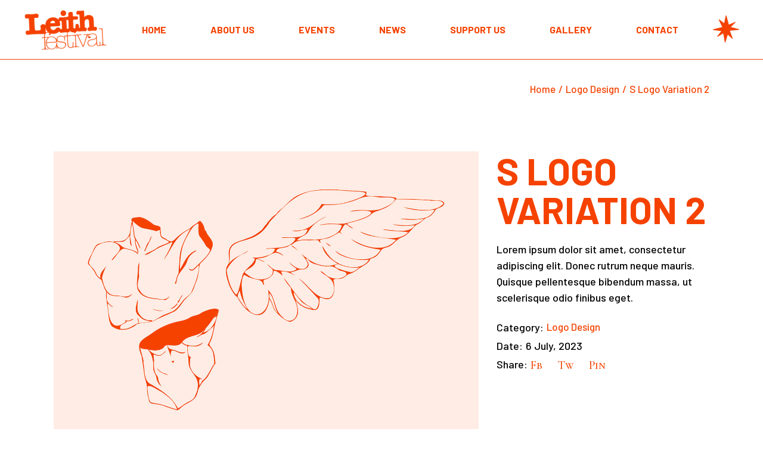

--- FILE ---
content_type: text/html; charset=UTF-8
request_url: https://leithfestival.com/portfolio-item/s-logo-variation-2/
body_size: 23220
content:
<!DOCTYPE html>
<html lang="en-US">
<head>
	<meta charset="UTF-8">
	<meta name="viewport" content="width=device-width, initial-scale=1, user-scalable=yes">

	<title>S Logo Variation 2 &#8211; Leith Festival</title>
<meta name='robots' content='max-image-preview:large' />
<link rel='dns-prefetch' href='//stats.wp.com' />
<link rel='dns-prefetch' href='//fonts.googleapis.com' />
<link rel="alternate" type="application/rss+xml" title="Leith Festival &raquo; Feed" href="https://leithfestival.com/feed/" />
<link rel="alternate" type="application/rss+xml" title="Leith Festival &raquo; Comments Feed" href="https://leithfestival.com/comments/feed/" />
<link rel="alternate" type="text/calendar" title="Leith Festival &raquo; iCal Feed" href="https://leithfestival.com/events/?ical=1" />
<link rel="alternate" type="application/rss+xml" title="Leith Festival &raquo; S Logo Variation 2 Comments Feed" href="https://leithfestival.com/portfolio-item/s-logo-variation-2/feed/" />
<link rel="alternate" title="oEmbed (JSON)" type="application/json+oembed" href="https://leithfestival.com/wp-json/oembed/1.0/embed?url=https%3A%2F%2Fleithfestival.com%2Fportfolio-item%2Fs-logo-variation-2%2F" />
<link rel="alternate" title="oEmbed (XML)" type="text/xml+oembed" href="https://leithfestival.com/wp-json/oembed/1.0/embed?url=https%3A%2F%2Fleithfestival.com%2Fportfolio-item%2Fs-logo-variation-2%2F&#038;format=xml" />
<style id='wp-img-auto-sizes-contain-inline-css' type='text/css'>
img:is([sizes=auto i],[sizes^="auto," i]){contain-intrinsic-size:3000px 1500px}
/*# sourceURL=wp-img-auto-sizes-contain-inline-css */
</style>
<link rel='stylesheet' id='animate-css' href='https://leithfestival.com/wp-content/plugins/qi-blocks/assets/css/plugins/animate/animate.min.css?ver=4.1.1' type='text/css' media='all' />
<link rel='stylesheet' id='sbi_styles-css' href='https://leithfestival.com/wp-content/plugins/instagram-feed/css/sbi-styles.min.css?ver=6.10.0' type='text/css' media='all' />
<link rel='stylesheet' id='elegant-icons-css' href='https://leithfestival.com/wp-content/plugins/sorina-core/inc/icons/elegant-icons/assets/css/elegant-icons.min.css?ver=6.9' type='text/css' media='all' />
<link rel='stylesheet' id='font-awesome-css' href='https://leithfestival.com/wp-content/plugins/sorina-core/inc/icons/font-awesome/assets/css/all.min.css?ver=6.9' type='text/css' media='all' />
<style id='wp-block-library-inline-css' type='text/css'>
:root{--wp-block-synced-color:#7a00df;--wp-block-synced-color--rgb:122,0,223;--wp-bound-block-color:var(--wp-block-synced-color);--wp-editor-canvas-background:#ddd;--wp-admin-theme-color:#007cba;--wp-admin-theme-color--rgb:0,124,186;--wp-admin-theme-color-darker-10:#006ba1;--wp-admin-theme-color-darker-10--rgb:0,107,160.5;--wp-admin-theme-color-darker-20:#005a87;--wp-admin-theme-color-darker-20--rgb:0,90,135;--wp-admin-border-width-focus:2px}@media (min-resolution:192dpi){:root{--wp-admin-border-width-focus:1.5px}}.wp-element-button{cursor:pointer}:root .has-very-light-gray-background-color{background-color:#eee}:root .has-very-dark-gray-background-color{background-color:#313131}:root .has-very-light-gray-color{color:#eee}:root .has-very-dark-gray-color{color:#313131}:root .has-vivid-green-cyan-to-vivid-cyan-blue-gradient-background{background:linear-gradient(135deg,#00d084,#0693e3)}:root .has-purple-crush-gradient-background{background:linear-gradient(135deg,#34e2e4,#4721fb 50%,#ab1dfe)}:root .has-hazy-dawn-gradient-background{background:linear-gradient(135deg,#faaca8,#dad0ec)}:root .has-subdued-olive-gradient-background{background:linear-gradient(135deg,#fafae1,#67a671)}:root .has-atomic-cream-gradient-background{background:linear-gradient(135deg,#fdd79a,#004a59)}:root .has-nightshade-gradient-background{background:linear-gradient(135deg,#330968,#31cdcf)}:root .has-midnight-gradient-background{background:linear-gradient(135deg,#020381,#2874fc)}:root{--wp--preset--font-size--normal:16px;--wp--preset--font-size--huge:42px}.has-regular-font-size{font-size:1em}.has-larger-font-size{font-size:2.625em}.has-normal-font-size{font-size:var(--wp--preset--font-size--normal)}.has-huge-font-size{font-size:var(--wp--preset--font-size--huge)}.has-text-align-center{text-align:center}.has-text-align-left{text-align:left}.has-text-align-right{text-align:right}.has-fit-text{white-space:nowrap!important}#end-resizable-editor-section{display:none}.aligncenter{clear:both}.items-justified-left{justify-content:flex-start}.items-justified-center{justify-content:center}.items-justified-right{justify-content:flex-end}.items-justified-space-between{justify-content:space-between}.screen-reader-text{border:0;clip-path:inset(50%);height:1px;margin:-1px;overflow:hidden;padding:0;position:absolute;width:1px;word-wrap:normal!important}.screen-reader-text:focus{background-color:#ddd;clip-path:none;color:#444;display:block;font-size:1em;height:auto;left:5px;line-height:normal;padding:15px 23px 14px;text-decoration:none;top:5px;width:auto;z-index:100000}html :where(.has-border-color){border-style:solid}html :where([style*=border-top-color]){border-top-style:solid}html :where([style*=border-right-color]){border-right-style:solid}html :where([style*=border-bottom-color]){border-bottom-style:solid}html :where([style*=border-left-color]){border-left-style:solid}html :where([style*=border-width]){border-style:solid}html :where([style*=border-top-width]){border-top-style:solid}html :where([style*=border-right-width]){border-right-style:solid}html :where([style*=border-bottom-width]){border-bottom-style:solid}html :where([style*=border-left-width]){border-left-style:solid}html :where(img[class*=wp-image-]){height:auto;max-width:100%}:where(figure){margin:0 0 1em}html :where(.is-position-sticky){--wp-admin--admin-bar--position-offset:var(--wp-admin--admin-bar--height,0px)}@media screen and (max-width:600px){html :where(.is-position-sticky){--wp-admin--admin-bar--position-offset:0px}}

/*# sourceURL=wp-block-library-inline-css */
</style><style id='wp-block-paragraph-inline-css' type='text/css'>
.is-small-text{font-size:.875em}.is-regular-text{font-size:1em}.is-large-text{font-size:2.25em}.is-larger-text{font-size:3em}.has-drop-cap:not(:focus):first-letter{float:left;font-size:8.4em;font-style:normal;font-weight:100;line-height:.68;margin:.05em .1em 0 0;text-transform:uppercase}body.rtl .has-drop-cap:not(:focus):first-letter{float:none;margin-left:.1em}p.has-drop-cap.has-background{overflow:hidden}:root :where(p.has-background){padding:1.25em 2.375em}:where(p.has-text-color:not(.has-link-color)) a{color:inherit}p.has-text-align-left[style*="writing-mode:vertical-lr"],p.has-text-align-right[style*="writing-mode:vertical-rl"]{rotate:180deg}
/*# sourceURL=https://leithfestival.com/wp-includes/blocks/paragraph/style.min.css */
</style>
<style id='global-styles-inline-css' type='text/css'>
:root{--wp--preset--aspect-ratio--square: 1;--wp--preset--aspect-ratio--4-3: 4/3;--wp--preset--aspect-ratio--3-4: 3/4;--wp--preset--aspect-ratio--3-2: 3/2;--wp--preset--aspect-ratio--2-3: 2/3;--wp--preset--aspect-ratio--16-9: 16/9;--wp--preset--aspect-ratio--9-16: 9/16;--wp--preset--color--black: #000000;--wp--preset--color--cyan-bluish-gray: #abb8c3;--wp--preset--color--white: #ffffff;--wp--preset--color--pale-pink: #f78da7;--wp--preset--color--vivid-red: #cf2e2e;--wp--preset--color--luminous-vivid-orange: #ff6900;--wp--preset--color--luminous-vivid-amber: #fcb900;--wp--preset--color--light-green-cyan: #7bdcb5;--wp--preset--color--vivid-green-cyan: #00d084;--wp--preset--color--pale-cyan-blue: #8ed1fc;--wp--preset--color--vivid-cyan-blue: #0693e3;--wp--preset--color--vivid-purple: #9b51e0;--wp--preset--gradient--vivid-cyan-blue-to-vivid-purple: linear-gradient(135deg,rgb(6,147,227) 0%,rgb(155,81,224) 100%);--wp--preset--gradient--light-green-cyan-to-vivid-green-cyan: linear-gradient(135deg,rgb(122,220,180) 0%,rgb(0,208,130) 100%);--wp--preset--gradient--luminous-vivid-amber-to-luminous-vivid-orange: linear-gradient(135deg,rgb(252,185,0) 0%,rgb(255,105,0) 100%);--wp--preset--gradient--luminous-vivid-orange-to-vivid-red: linear-gradient(135deg,rgb(255,105,0) 0%,rgb(207,46,46) 100%);--wp--preset--gradient--very-light-gray-to-cyan-bluish-gray: linear-gradient(135deg,rgb(238,238,238) 0%,rgb(169,184,195) 100%);--wp--preset--gradient--cool-to-warm-spectrum: linear-gradient(135deg,rgb(74,234,220) 0%,rgb(151,120,209) 20%,rgb(207,42,186) 40%,rgb(238,44,130) 60%,rgb(251,105,98) 80%,rgb(254,248,76) 100%);--wp--preset--gradient--blush-light-purple: linear-gradient(135deg,rgb(255,206,236) 0%,rgb(152,150,240) 100%);--wp--preset--gradient--blush-bordeaux: linear-gradient(135deg,rgb(254,205,165) 0%,rgb(254,45,45) 50%,rgb(107,0,62) 100%);--wp--preset--gradient--luminous-dusk: linear-gradient(135deg,rgb(255,203,112) 0%,rgb(199,81,192) 50%,rgb(65,88,208) 100%);--wp--preset--gradient--pale-ocean: linear-gradient(135deg,rgb(255,245,203) 0%,rgb(182,227,212) 50%,rgb(51,167,181) 100%);--wp--preset--gradient--electric-grass: linear-gradient(135deg,rgb(202,248,128) 0%,rgb(113,206,126) 100%);--wp--preset--gradient--midnight: linear-gradient(135deg,rgb(2,3,129) 0%,rgb(40,116,252) 100%);--wp--preset--font-size--small: 13px;--wp--preset--font-size--medium: 20px;--wp--preset--font-size--large: 36px;--wp--preset--font-size--x-large: 42px;--wp--preset--spacing--20: 0.44rem;--wp--preset--spacing--30: 0.67rem;--wp--preset--spacing--40: 1rem;--wp--preset--spacing--50: 1.5rem;--wp--preset--spacing--60: 2.25rem;--wp--preset--spacing--70: 3.38rem;--wp--preset--spacing--80: 5.06rem;--wp--preset--shadow--natural: 6px 6px 9px rgba(0, 0, 0, 0.2);--wp--preset--shadow--deep: 12px 12px 50px rgba(0, 0, 0, 0.4);--wp--preset--shadow--sharp: 6px 6px 0px rgba(0, 0, 0, 0.2);--wp--preset--shadow--outlined: 6px 6px 0px -3px rgb(255, 255, 255), 6px 6px rgb(0, 0, 0);--wp--preset--shadow--crisp: 6px 6px 0px rgb(0, 0, 0);}:where(.is-layout-flex){gap: 0.5em;}:where(.is-layout-grid){gap: 0.5em;}body .is-layout-flex{display: flex;}.is-layout-flex{flex-wrap: wrap;align-items: center;}.is-layout-flex > :is(*, div){margin: 0;}body .is-layout-grid{display: grid;}.is-layout-grid > :is(*, div){margin: 0;}:where(.wp-block-columns.is-layout-flex){gap: 2em;}:where(.wp-block-columns.is-layout-grid){gap: 2em;}:where(.wp-block-post-template.is-layout-flex){gap: 1.25em;}:where(.wp-block-post-template.is-layout-grid){gap: 1.25em;}.has-black-color{color: var(--wp--preset--color--black) !important;}.has-cyan-bluish-gray-color{color: var(--wp--preset--color--cyan-bluish-gray) !important;}.has-white-color{color: var(--wp--preset--color--white) !important;}.has-pale-pink-color{color: var(--wp--preset--color--pale-pink) !important;}.has-vivid-red-color{color: var(--wp--preset--color--vivid-red) !important;}.has-luminous-vivid-orange-color{color: var(--wp--preset--color--luminous-vivid-orange) !important;}.has-luminous-vivid-amber-color{color: var(--wp--preset--color--luminous-vivid-amber) !important;}.has-light-green-cyan-color{color: var(--wp--preset--color--light-green-cyan) !important;}.has-vivid-green-cyan-color{color: var(--wp--preset--color--vivid-green-cyan) !important;}.has-pale-cyan-blue-color{color: var(--wp--preset--color--pale-cyan-blue) !important;}.has-vivid-cyan-blue-color{color: var(--wp--preset--color--vivid-cyan-blue) !important;}.has-vivid-purple-color{color: var(--wp--preset--color--vivid-purple) !important;}.has-black-background-color{background-color: var(--wp--preset--color--black) !important;}.has-cyan-bluish-gray-background-color{background-color: var(--wp--preset--color--cyan-bluish-gray) !important;}.has-white-background-color{background-color: var(--wp--preset--color--white) !important;}.has-pale-pink-background-color{background-color: var(--wp--preset--color--pale-pink) !important;}.has-vivid-red-background-color{background-color: var(--wp--preset--color--vivid-red) !important;}.has-luminous-vivid-orange-background-color{background-color: var(--wp--preset--color--luminous-vivid-orange) !important;}.has-luminous-vivid-amber-background-color{background-color: var(--wp--preset--color--luminous-vivid-amber) !important;}.has-light-green-cyan-background-color{background-color: var(--wp--preset--color--light-green-cyan) !important;}.has-vivid-green-cyan-background-color{background-color: var(--wp--preset--color--vivid-green-cyan) !important;}.has-pale-cyan-blue-background-color{background-color: var(--wp--preset--color--pale-cyan-blue) !important;}.has-vivid-cyan-blue-background-color{background-color: var(--wp--preset--color--vivid-cyan-blue) !important;}.has-vivid-purple-background-color{background-color: var(--wp--preset--color--vivid-purple) !important;}.has-black-border-color{border-color: var(--wp--preset--color--black) !important;}.has-cyan-bluish-gray-border-color{border-color: var(--wp--preset--color--cyan-bluish-gray) !important;}.has-white-border-color{border-color: var(--wp--preset--color--white) !important;}.has-pale-pink-border-color{border-color: var(--wp--preset--color--pale-pink) !important;}.has-vivid-red-border-color{border-color: var(--wp--preset--color--vivid-red) !important;}.has-luminous-vivid-orange-border-color{border-color: var(--wp--preset--color--luminous-vivid-orange) !important;}.has-luminous-vivid-amber-border-color{border-color: var(--wp--preset--color--luminous-vivid-amber) !important;}.has-light-green-cyan-border-color{border-color: var(--wp--preset--color--light-green-cyan) !important;}.has-vivid-green-cyan-border-color{border-color: var(--wp--preset--color--vivid-green-cyan) !important;}.has-pale-cyan-blue-border-color{border-color: var(--wp--preset--color--pale-cyan-blue) !important;}.has-vivid-cyan-blue-border-color{border-color: var(--wp--preset--color--vivid-cyan-blue) !important;}.has-vivid-purple-border-color{border-color: var(--wp--preset--color--vivid-purple) !important;}.has-vivid-cyan-blue-to-vivid-purple-gradient-background{background: var(--wp--preset--gradient--vivid-cyan-blue-to-vivid-purple) !important;}.has-light-green-cyan-to-vivid-green-cyan-gradient-background{background: var(--wp--preset--gradient--light-green-cyan-to-vivid-green-cyan) !important;}.has-luminous-vivid-amber-to-luminous-vivid-orange-gradient-background{background: var(--wp--preset--gradient--luminous-vivid-amber-to-luminous-vivid-orange) !important;}.has-luminous-vivid-orange-to-vivid-red-gradient-background{background: var(--wp--preset--gradient--luminous-vivid-orange-to-vivid-red) !important;}.has-very-light-gray-to-cyan-bluish-gray-gradient-background{background: var(--wp--preset--gradient--very-light-gray-to-cyan-bluish-gray) !important;}.has-cool-to-warm-spectrum-gradient-background{background: var(--wp--preset--gradient--cool-to-warm-spectrum) !important;}.has-blush-light-purple-gradient-background{background: var(--wp--preset--gradient--blush-light-purple) !important;}.has-blush-bordeaux-gradient-background{background: var(--wp--preset--gradient--blush-bordeaux) !important;}.has-luminous-dusk-gradient-background{background: var(--wp--preset--gradient--luminous-dusk) !important;}.has-pale-ocean-gradient-background{background: var(--wp--preset--gradient--pale-ocean) !important;}.has-electric-grass-gradient-background{background: var(--wp--preset--gradient--electric-grass) !important;}.has-midnight-gradient-background{background: var(--wp--preset--gradient--midnight) !important;}.has-small-font-size{font-size: var(--wp--preset--font-size--small) !important;}.has-medium-font-size{font-size: var(--wp--preset--font-size--medium) !important;}.has-large-font-size{font-size: var(--wp--preset--font-size--large) !important;}.has-x-large-font-size{font-size: var(--wp--preset--font-size--x-large) !important;}
/*# sourceURL=global-styles-inline-css */
</style>

<style id='classic-theme-styles-inline-css' type='text/css'>
/*! This file is auto-generated */
.wp-block-button__link{color:#fff;background-color:#32373c;border-radius:9999px;box-shadow:none;text-decoration:none;padding:calc(.667em + 2px) calc(1.333em + 2px);font-size:1.125em}.wp-block-file__button{background:#32373c;color:#fff;text-decoration:none}
/*# sourceURL=/wp-includes/css/classic-themes.min.css */
</style>
<link rel='stylesheet' id='contact-form-7-css' href='https://leithfestival.com/wp-content/plugins/contact-form-7/includes/css/styles.css?ver=6.1.3' type='text/css' media='all' />
<link rel='stylesheet' id='ctf_styles-css' href='https://leithfestival.com/wp-content/plugins/custom-twitter-feeds/css/ctf-styles.min.css?ver=2.3.1' type='text/css' media='all' />
<link rel='stylesheet' id='qi-blocks-grid-css' href='https://leithfestival.com/wp-content/plugins/qi-blocks/assets/dist/grid.css?ver=1.4.6' type='text/css' media='all' />
<link rel='stylesheet' id='qi-blocks-main-css' href='https://leithfestival.com/wp-content/plugins/qi-blocks/assets/dist/main.css?ver=1.4.6' type='text/css' media='all' />
<link rel='stylesheet' id='tribe-events-v2-single-skeleton-css' href='https://leithfestival.com/wp-content/plugins/the-events-calendar/build/css/tribe-events-single-skeleton.css?ver=6.15.14' type='text/css' media='all' />
<link rel='stylesheet' id='tribe-events-v2-single-skeleton-full-css' href='https://leithfestival.com/wp-content/plugins/the-events-calendar/build/css/tribe-events-single-full.css?ver=6.15.14' type='text/css' media='all' />
<link rel='stylesheet' id='tec-events-elementor-widgets-base-styles-css' href='https://leithfestival.com/wp-content/plugins/the-events-calendar/build/css/integrations/plugins/elementor/widgets/widget-base.css?ver=6.15.14' type='text/css' media='all' />
<link rel='stylesheet' id='qi-addons-for-elementor-grid-style-css' href='https://leithfestival.com/wp-content/plugins/qi-addons-for-elementor/assets/css/grid.min.css?ver=1.9.5' type='text/css' media='all' />
<link rel='stylesheet' id='qi-addons-for-elementor-helper-parts-style-css' href='https://leithfestival.com/wp-content/plugins/qi-addons-for-elementor/assets/css/helper-parts.min.css?ver=1.9.5' type='text/css' media='all' />
<link rel='stylesheet' id='qi-addons-for-elementor-style-css' href='https://leithfestival.com/wp-content/plugins/qi-addons-for-elementor/assets/css/main.min.css?ver=1.9.5' type='text/css' media='all' />
<link rel='stylesheet' id='magnific-popup-css' href='https://leithfestival.com/wp-content/plugins/sorina-core/assets/plugins/magnific-popup/magnific-popup.css?ver=6.9' type='text/css' media='all' />
<link rel='stylesheet' id='perfect-scrollbar-css' href='https://leithfestival.com/wp-content/plugins/sorina-core/assets/plugins/perfect-scrollbar/perfect-scrollbar.css?ver=6.9' type='text/css' media='all' />
<link rel='stylesheet' id='swiper-css' href='https://leithfestival.com/wp-content/plugins/qi-addons-for-elementor/assets/plugins/swiper/8.4.5/swiper.min.css?ver=8.4.5' type='text/css' media='all' />
<link rel='stylesheet' id='sorina-main-css' href='https://leithfestival.com/wp-content/themes/sorina/assets/css/main.min.css?ver=6.9' type='text/css' media='all' />
<link rel='stylesheet' id='sorina-core-style-css' href='https://leithfestival.com/wp-content/plugins/sorina-core/assets/css/sorina-core.min.css?ver=6.9' type='text/css' media='all' />
<link rel='stylesheet' id='wpforms-form-locker-frontend-css' href='https://leithfestival.com/wp-content/plugins/wpforms-form-locker/assets/css/frontend.min.css?ver=2.8.0' type='text/css' media='all' />
<link rel='stylesheet' id='sorina-google-fonts-css' href='https://fonts.googleapis.com/css?family=Barlow%3A300%2C400%2C500%2C600%2C700%7CCormorant+SC%3A300%2C400%2C500%2C600%2C700&#038;subset=latin-ext&#038;display=swap&#038;ver=1.0.0' type='text/css' media='all' />
<link rel='stylesheet' id='sorina-style-css' href='https://leithfestival.com/wp-content/themes/sorina/style.css?ver=6.9' type='text/css' media='all' />
<style id='sorina-style-inline-css' type='text/css'>
#qodef-page-inner { padding: 56px 0 48px 0;}@media only screen and (max-width: 1024px) { #qodef-page-inner { padding: 56px 0 48px 0;}}#qodef-page-header .qodef-header-logo-link { height: 80px;}#qodef-page-mobile-header .qodef-mobile-header-logo-link { height: 60px;}body { color: rgb(0,0,0);}.qodef-header--standard #qodef-page-header-inner { border-bottom-color: rgb(245,66,0);border-bottom-width: 1px;border-bottom-style: solid;}@media only screen and (max-width: 680px){h4, .qodef-h4 { font-size: 28px;}}
/*# sourceURL=sorina-style-inline-css */
</style>
<script type="text/javascript" src="https://leithfestival.com/wp-includes/js/jquery/jquery.min.js?ver=3.7.1" id="jquery-core-js"></script>
<script type="text/javascript" src="https://leithfestival.com/wp-includes/js/jquery/jquery-migrate.min.js?ver=3.4.1" id="jquery-migrate-js"></script>
<link rel="https://api.w.org/" href="https://leithfestival.com/wp-json/" /><link rel="EditURI" type="application/rsd+xml" title="RSD" href="https://leithfestival.com/xmlrpc.php?rsd" />

<link rel="canonical" href="https://leithfestival.com/portfolio-item/s-logo-variation-2/" />
<link rel='shortlink' href='https://leithfestival.com/?p=1196' />
<meta name="tec-api-version" content="v1"><meta name="tec-api-origin" content="https://leithfestival.com"><link rel="alternate" href="https://leithfestival.com/wp-json/tribe/events/v1/" />	<style>img#wpstats{display:none}</style>
		<meta name="generator" content="Elementor 3.33.1; features: e_font_icon_svg, additional_custom_breakpoints; settings: css_print_method-external, google_font-enabled, font_display-swap">
			<style>
				.e-con.e-parent:nth-of-type(n+4):not(.e-lazyloaded):not(.e-no-lazyload),
				.e-con.e-parent:nth-of-type(n+4):not(.e-lazyloaded):not(.e-no-lazyload) * {
					background-image: none !important;
				}
				@media screen and (max-height: 1024px) {
					.e-con.e-parent:nth-of-type(n+3):not(.e-lazyloaded):not(.e-no-lazyload),
					.e-con.e-parent:nth-of-type(n+3):not(.e-lazyloaded):not(.e-no-lazyload) * {
						background-image: none !important;
					}
				}
				@media screen and (max-height: 640px) {
					.e-con.e-parent:nth-of-type(n+2):not(.e-lazyloaded):not(.e-no-lazyload),
					.e-con.e-parent:nth-of-type(n+2):not(.e-lazyloaded):not(.e-no-lazyload) * {
						background-image: none !important;
					}
				}
			</style>
			<meta name="generator" content="Powered by Slider Revolution 6.6.18 - responsive, Mobile-Friendly Slider Plugin for WordPress with comfortable drag and drop interface." />
<link rel="icon" href="https://leithfestival.com/wp-content/uploads/2024/03/cropped-favicon-32x32.jpg" sizes="32x32" />
<link rel="icon" href="https://leithfestival.com/wp-content/uploads/2024/03/cropped-favicon-192x192.jpg" sizes="192x192" />
<link rel="apple-touch-icon" href="https://leithfestival.com/wp-content/uploads/2024/03/cropped-favicon-180x180.jpg" />
<meta name="msapplication-TileImage" content="https://leithfestival.com/wp-content/uploads/2024/03/cropped-favicon-270x270.jpg" />
<script>function setREVStartSize(e){
			//window.requestAnimationFrame(function() {
				window.RSIW = window.RSIW===undefined ? window.innerWidth : window.RSIW;
				window.RSIH = window.RSIH===undefined ? window.innerHeight : window.RSIH;
				try {
					var pw = document.getElementById(e.c).parentNode.offsetWidth,
						newh;
					pw = pw===0 || isNaN(pw) || (e.l=="fullwidth" || e.layout=="fullwidth") ? window.RSIW : pw;
					e.tabw = e.tabw===undefined ? 0 : parseInt(e.tabw);
					e.thumbw = e.thumbw===undefined ? 0 : parseInt(e.thumbw);
					e.tabh = e.tabh===undefined ? 0 : parseInt(e.tabh);
					e.thumbh = e.thumbh===undefined ? 0 : parseInt(e.thumbh);
					e.tabhide = e.tabhide===undefined ? 0 : parseInt(e.tabhide);
					e.thumbhide = e.thumbhide===undefined ? 0 : parseInt(e.thumbhide);
					e.mh = e.mh===undefined || e.mh=="" || e.mh==="auto" ? 0 : parseInt(e.mh,0);
					if(e.layout==="fullscreen" || e.l==="fullscreen")
						newh = Math.max(e.mh,window.RSIH);
					else{
						e.gw = Array.isArray(e.gw) ? e.gw : [e.gw];
						for (var i in e.rl) if (e.gw[i]===undefined || e.gw[i]===0) e.gw[i] = e.gw[i-1];
						e.gh = e.el===undefined || e.el==="" || (Array.isArray(e.el) && e.el.length==0)? e.gh : e.el;
						e.gh = Array.isArray(e.gh) ? e.gh : [e.gh];
						for (var i in e.rl) if (e.gh[i]===undefined || e.gh[i]===0) e.gh[i] = e.gh[i-1];
											
						var nl = new Array(e.rl.length),
							ix = 0,
							sl;
						e.tabw = e.tabhide>=pw ? 0 : e.tabw;
						e.thumbw = e.thumbhide>=pw ? 0 : e.thumbw;
						e.tabh = e.tabhide>=pw ? 0 : e.tabh;
						e.thumbh = e.thumbhide>=pw ? 0 : e.thumbh;
						for (var i in e.rl) nl[i] = e.rl[i]<window.RSIW ? 0 : e.rl[i];
						sl = nl[0];
						for (var i in nl) if (sl>nl[i] && nl[i]>0) { sl = nl[i]; ix=i;}
						var m = pw>(e.gw[ix]+e.tabw+e.thumbw) ? 1 : (pw-(e.tabw+e.thumbw)) / (e.gw[ix]);
						newh =  (e.gh[ix] * m) + (e.tabh + e.thumbh);
					}
					var el = document.getElementById(e.c);
					if (el!==null && el) el.style.height = newh+"px";
					el = document.getElementById(e.c+"_wrapper");
					if (el!==null && el) {
						el.style.height = newh+"px";
						el.style.display = "block";
					}
				} catch(e){
					console.log("Failure at Presize of Slider:" + e)
				}
			//});
		  };</script>
<link rel='stylesheet' id='rs-plugin-settings-css' href='https://leithfestival.com/wp-content/plugins/revslider/public/assets/css/rs6.css?ver=6.6.18' type='text/css' media='all' />
<style id='rs-plugin-settings-inline-css' type='text/css'>
#rs-demo-id {}
/*# sourceURL=rs-plugin-settings-inline-css */
</style>
</head>
<body class="wp-singular portfolio-item-template-default single single-portfolio-item postid-1196 wp-theme-sorina qi-blocks-1.4.6 qodef-gutenberg--no-touch qode-framework-1.2.2 eio-default tribe-no-js qodef-qi--no-touch qi-addons-for-elementor-1.9.5 qodef-age-verification--opened qodef-back-to-top--enabled  qodef-header--standard qodef-header-appearance--sticky qodef-mobile-header--standard qodef-drop-down-second--full-width qodef-drop-down-second--default qodef-layout--images-small sorina-core-1.0.1 sorina-1.0.1 qodef-content-grid-1400 qodef-header-standard--center qodef-search--covers-header elementor-default elementor-kit-7" itemscope itemtype="https://schema.org/WebPage">
	<a class="skip-link screen-reader-text" href="#qodef-page-content">Skip to the content</a>	<div id="qodef-page-wrapper" class="">
		<header id="qodef-page-header"  role="banner">
		<div id="qodef-page-header-inner" class="">
		<div class="qodef-header-wrapper">
	<div class="qodef-header-logo">
		<a itemprop="url" class="qodef-header-logo-link qodef-height--set qodef-source--image" href="https://leithfestival.com/" rel="home">
	<img width="168" height="96" src="https://leithfestival.com/wp-content/uploads/2023/11/logo-light.png" class="qodef-header-logo-image qodef--main" alt="logo main" itemprop="image" /><img width="168" height="96" src="https://leithfestival.com/wp-content/uploads/2023/11/logo-light.png" class="qodef-header-logo-image qodef--dark" alt="logo dark" itemprop="image" /><img fetchpriority="high" width="864" height="855" src="https://leithfestival.com/wp-content/uploads/2023/11/h1-rev-img-02.png" class="qodef-header-logo-image qodef--light" alt="logo light" itemprop="image" srcset="https://leithfestival.com/wp-content/uploads/2023/11/h1-rev-img-02.png 864w, https://leithfestival.com/wp-content/uploads/2023/11/h1-rev-img-02-100x100.png 100w, https://leithfestival.com/wp-content/uploads/2023/11/h1-rev-img-02-600x594.png 600w, https://leithfestival.com/wp-content/uploads/2023/11/h1-rev-img-02-300x297.png 300w, https://leithfestival.com/wp-content/uploads/2023/11/h1-rev-img-02-768x760.png 768w" sizes="(max-width: 864px) 100vw, 864px" /></a>
	</div>
		<nav class="qodef-header-navigation" role="navigation" aria-label="Top Menu">
		<ul id="menu-lf-menu-1" class="menu"><li class="menu-item menu-item-type-post_type menu-item-object-page menu-item-home menu-item-7767"><a href="https://leithfestival.com/"><span class="qodef-menu-item-text"><svg class="qodef-svg--menu-brush qodef-menu-item-brush" preserveAspectRatio="none" xmlns="http://www.w3.org/2000/svg" width="93.59" height="3.054" viewBox="0 0 93.59 3.054"><path pathLength="1" fill="none" stroke="currentColor" stroke-width="2" d="M.047 2.055S22.593 1 45.967 1s47.58 1.055 47.58 1.055"/></svg>HOME</span></a></li>
<li class="menu-item menu-item-type-custom menu-item-object-custom menu-item-has-children menu-item-7538 qodef-menu-item--narrow"><a href="#"><span class="qodef-menu-item-text"><svg class="qodef-svg--menu-brush qodef-menu-item-brush" preserveAspectRatio="none" xmlns="http://www.w3.org/2000/svg" width="93.59" height="3.054" viewBox="0 0 93.59 3.054"><path pathLength="1" fill="none" stroke="currentColor" stroke-width="2" d="M.047 2.055S22.593 1 45.967 1s47.58 1.055 47.58 1.055"/></svg>ABOUT US<span class="qodef-menu-item-arrow"><svg class="qodef-svg--menu-arrow qodef-menu-item-arrow" xmlns="http://www.w3.org/2000/svg" width="10.41" height="10.856" viewBox="0 0 10.41 10.856"><path d="M3369-2840l7.906,4.606-7.906,4.518" transform="translate(-3368.497 2840.864)" fill="none" stroke="#f54200" stroke-width="2"/></svg></span></span></a>
<div class="qodef-drop-down-second"><div class="qodef-drop-down-second-inner"><ul class="sub-menu">
	<li class="menu-item menu-item-type-post_type menu-item-object-page menu-item-10093"><a href="https://leithfestival.com/gala-day/"><span class="qodef-menu-item-text">GALA DAY</span></a></li>
	<li class="menu-item menu-item-type-post_type menu-item-object-page menu-item-7541"><a href="https://leithfestival.com/history/"><span class="qodef-menu-item-text">HISTORY</span></a></li>
	<li class="menu-item menu-item-type-post_type menu-item-object-page menu-item-7540"><a href="https://leithfestival.com/team/"><span class="qodef-menu-item-text">TEAM</span></a></li>
	<li class="menu-item menu-item-type-post_type menu-item-object-page menu-item-7812"><a href="https://leithfestival.com/pageant/"><span class="qodef-menu-item-text">PAGEANT</span></a></li>
	<li class="menu-item menu-item-type-post_type menu-item-object-page menu-item-7806"><a href="https://leithfestival.com/crocus-award/"><span class="qodef-menu-item-text">CROCUS AWARD</span></a></li>
	<li class="menu-item menu-item-type-post_type menu-item-object-page menu-item-7815"><a href="https://leithfestival.com/tattoo/"><span class="qodef-menu-item-text">TATTOO</span></a></li>
	<li class="menu-item menu-item-type-post_type menu-item-object-page menu-item-7809"><a href="https://leithfestival.com/mock-provost/"><span class="qodef-menu-item-text">MOCK PROVOST</span></a></li>
	<li class="menu-item menu-item-type-post_type menu-item-object-page menu-item-8072"><a href="https://leithfestival.com/governance-2/"><span class="qodef-menu-item-text">GOVERNANCE</span></a></li>
</ul></div></div>
</li>
<li class="menu-item menu-item-type-custom menu-item-object-custom menu-item-10057"><a href="https://leithfestival.com/events/"><span class="qodef-menu-item-text"><svg class="qodef-svg--menu-brush qodef-menu-item-brush" preserveAspectRatio="none" xmlns="http://www.w3.org/2000/svg" width="93.59" height="3.054" viewBox="0 0 93.59 3.054"><path pathLength="1" fill="none" stroke="currentColor" stroke-width="2" d="M.047 2.055S22.593 1 45.967 1s47.58 1.055 47.58 1.055"/></svg>Events</span></a></li>
<li class="menu-item menu-item-type-post_type menu-item-object-page menu-item-9613"><a href="https://leithfestival.com/news/"><span class="qodef-menu-item-text"><svg class="qodef-svg--menu-brush qodef-menu-item-brush" preserveAspectRatio="none" xmlns="http://www.w3.org/2000/svg" width="93.59" height="3.054" viewBox="0 0 93.59 3.054"><path pathLength="1" fill="none" stroke="currentColor" stroke-width="2" d="M.047 2.055S22.593 1 45.967 1s47.58 1.055 47.58 1.055"/></svg>NEWS</span></a></li>
<li class="menu-item menu-item-type-custom menu-item-object-custom menu-item-has-children menu-item-7816 qodef-menu-item--narrow"><a href="#support"><span class="qodef-menu-item-text"><svg class="qodef-svg--menu-brush qodef-menu-item-brush" preserveAspectRatio="none" xmlns="http://www.w3.org/2000/svg" width="93.59" height="3.054" viewBox="0 0 93.59 3.054"><path pathLength="1" fill="none" stroke="currentColor" stroke-width="2" d="M.047 2.055S22.593 1 45.967 1s47.58 1.055 47.58 1.055"/></svg>SUPPORT US<span class="qodef-menu-item-arrow"><svg class="qodef-svg--menu-arrow qodef-menu-item-arrow" xmlns="http://www.w3.org/2000/svg" width="10.41" height="10.856" viewBox="0 0 10.41 10.856"><path d="M3369-2840l7.906,4.606-7.906,4.518" transform="translate(-3368.497 2840.864)" fill="none" stroke="#f54200" stroke-width="2"/></svg></span></span></a>
<div class="qodef-drop-down-second"><div class="qodef-drop-down-second-inner"><ul class="sub-menu">
	<li class="menu-item menu-item-type-post_type menu-item-object-page menu-item-7819"><a href="https://leithfestival.com/sponsor-us/"><span class="qodef-menu-item-text">BUSINESS SUPPORT</span></a></li>
	<li class="menu-item menu-item-type-post_type menu-item-object-page menu-item-7435"><a href="https://leithfestival.com/support-us/"><span class="qodef-menu-item-text">SUPPORT</span></a></li>
	<li class="menu-item menu-item-type-post_type menu-item-object-page menu-item-7706"><a href="https://leithfestival.com/donate/"><span class="qodef-menu-item-text">DONATE</span></a></li>
	<li class="menu-item menu-item-type-post_type menu-item-object-page menu-item-7468"><a href="https://leithfestival.com/volunteer/"><span class="qodef-menu-item-text">VOLUNTEER</span></a></li>
</ul></div></div>
</li>
<li class="menu-item menu-item-type-post_type menu-item-object-page menu-item-8291"><a href="https://leithfestival.com/gallery/"><span class="qodef-menu-item-text"><svg class="qodef-svg--menu-brush qodef-menu-item-brush" preserveAspectRatio="none" xmlns="http://www.w3.org/2000/svg" width="93.59" height="3.054" viewBox="0 0 93.59 3.054"><path pathLength="1" fill="none" stroke="currentColor" stroke-width="2" d="M.047 2.055S22.593 1 45.967 1s47.58 1.055 47.58 1.055"/></svg>GALLERY</span></a></li>
<li class="menu-item menu-item-type-post_type menu-item-object-page menu-item-7439"><a href="https://leithfestival.com/contact/"><span class="qodef-menu-item-text"><svg class="qodef-svg--menu-brush qodef-menu-item-brush" preserveAspectRatio="none" xmlns="http://www.w3.org/2000/svg" width="93.59" height="3.054" viewBox="0 0 93.59 3.054"><path pathLength="1" fill="none" stroke="currentColor" stroke-width="2" d="M.047 2.055S22.593 1 45.967 1s47.58 1.055 47.58 1.055"/></svg>CONTACT</span></a></li>
</ul>	</nav>
	<div class="qodef-widget-holder qodef--one">
		<div class="widget widget_sorina_core_side_area_opener" data-area="portfolio"><a href="javascript:void(0)"  class="qodef-opener-icon qodef-m qodef-source--predefined qodef-side-area-opener"  >
		<span class="qodef-m-icon qodef--open">
		<svg class="qodef-svg--menu" xmlns="http://www.w3.org/2000/svg" width="44.31" height="44.58" viewBox="0 0 44.31 44.58"><path d="m16.504 19.542-16.5 3.982 15.031 2.059-7.438 9.346 10.234-5.941 2.715 15.592s2.472-7.878 4.243-13.628l8.222 7.446s-3.234-8.658-5.082-13.484l16.384-1.673-15.151-3.861 8.758-8.384-11.334 4.954L22.171-.001l-2.8 13.672-9.133-6.785Z"/></svg>	</span>
	</a>
</div>	</div>
</div>
	</div>
	<div class="qodef-header-sticky qodef-custom-header-layout qodef-appearance--down">
	<div class="qodef-header-sticky-inner ">
		<a itemprop="url" class="qodef-header-logo-link qodef-height--set qodef-source--image" href="https://leithfestival.com/" rel="home">
	<img width="168" height="96" src="https://leithfestival.com/wp-content/uploads/2023/11/logo-light.png" class="qodef-header-logo-image qodef--main" alt="logo main" itemprop="image" /></a>
	<nav class="qodef-header-navigation" role="navigation" aria-label="Top Menu">
		<ul id="menu-lf-menu-2" class="menu"><li class="menu-item menu-item-type-post_type menu-item-object-page menu-item-home menu-item-7767"><a href="https://leithfestival.com/"><span class="qodef-menu-item-text"><svg class="qodef-svg--menu-brush qodef-menu-item-brush" preserveAspectRatio="none" xmlns="http://www.w3.org/2000/svg" width="93.59" height="3.054" viewBox="0 0 93.59 3.054"><path pathLength="1" fill="none" stroke="currentColor" stroke-width="2" d="M.047 2.055S22.593 1 45.967 1s47.58 1.055 47.58 1.055"/></svg>HOME</span></a></li>
<li class="menu-item menu-item-type-custom menu-item-object-custom menu-item-has-children menu-item-7538 qodef-menu-item--narrow"><a href="#"><span class="qodef-menu-item-text"><svg class="qodef-svg--menu-brush qodef-menu-item-brush" preserveAspectRatio="none" xmlns="http://www.w3.org/2000/svg" width="93.59" height="3.054" viewBox="0 0 93.59 3.054"><path pathLength="1" fill="none" stroke="currentColor" stroke-width="2" d="M.047 2.055S22.593 1 45.967 1s47.58 1.055 47.58 1.055"/></svg>ABOUT US<span class="qodef-menu-item-arrow"><svg class="qodef-svg--menu-arrow qodef-menu-item-arrow" xmlns="http://www.w3.org/2000/svg" width="10.41" height="10.856" viewBox="0 0 10.41 10.856"><path d="M3369-2840l7.906,4.606-7.906,4.518" transform="translate(-3368.497 2840.864)" fill="none" stroke="#f54200" stroke-width="2"/></svg></span></span></a>
<div class="qodef-drop-down-second"><div class="qodef-drop-down-second-inner"><ul class="sub-menu">
	<li class="menu-item menu-item-type-post_type menu-item-object-page menu-item-10093"><a href="https://leithfestival.com/gala-day/"><span class="qodef-menu-item-text">GALA DAY</span></a></li>
	<li class="menu-item menu-item-type-post_type menu-item-object-page menu-item-7541"><a href="https://leithfestival.com/history/"><span class="qodef-menu-item-text">HISTORY</span></a></li>
	<li class="menu-item menu-item-type-post_type menu-item-object-page menu-item-7540"><a href="https://leithfestival.com/team/"><span class="qodef-menu-item-text">TEAM</span></a></li>
	<li class="menu-item menu-item-type-post_type menu-item-object-page menu-item-7812"><a href="https://leithfestival.com/pageant/"><span class="qodef-menu-item-text">PAGEANT</span></a></li>
	<li class="menu-item menu-item-type-post_type menu-item-object-page menu-item-7806"><a href="https://leithfestival.com/crocus-award/"><span class="qodef-menu-item-text">CROCUS AWARD</span></a></li>
	<li class="menu-item menu-item-type-post_type menu-item-object-page menu-item-7815"><a href="https://leithfestival.com/tattoo/"><span class="qodef-menu-item-text">TATTOO</span></a></li>
	<li class="menu-item menu-item-type-post_type menu-item-object-page menu-item-7809"><a href="https://leithfestival.com/mock-provost/"><span class="qodef-menu-item-text">MOCK PROVOST</span></a></li>
	<li class="menu-item menu-item-type-post_type menu-item-object-page menu-item-8072"><a href="https://leithfestival.com/governance-2/"><span class="qodef-menu-item-text">GOVERNANCE</span></a></li>
</ul></div></div>
</li>
<li class="menu-item menu-item-type-custom menu-item-object-custom menu-item-10057"><a href="https://leithfestival.com/events/"><span class="qodef-menu-item-text"><svg class="qodef-svg--menu-brush qodef-menu-item-brush" preserveAspectRatio="none" xmlns="http://www.w3.org/2000/svg" width="93.59" height="3.054" viewBox="0 0 93.59 3.054"><path pathLength="1" fill="none" stroke="currentColor" stroke-width="2" d="M.047 2.055S22.593 1 45.967 1s47.58 1.055 47.58 1.055"/></svg>Events</span></a></li>
<li class="menu-item menu-item-type-post_type menu-item-object-page menu-item-9613"><a href="https://leithfestival.com/news/"><span class="qodef-menu-item-text"><svg class="qodef-svg--menu-brush qodef-menu-item-brush" preserveAspectRatio="none" xmlns="http://www.w3.org/2000/svg" width="93.59" height="3.054" viewBox="0 0 93.59 3.054"><path pathLength="1" fill="none" stroke="currentColor" stroke-width="2" d="M.047 2.055S22.593 1 45.967 1s47.58 1.055 47.58 1.055"/></svg>NEWS</span></a></li>
<li class="menu-item menu-item-type-custom menu-item-object-custom menu-item-has-children menu-item-7816 qodef-menu-item--narrow"><a href="#support"><span class="qodef-menu-item-text"><svg class="qodef-svg--menu-brush qodef-menu-item-brush" preserveAspectRatio="none" xmlns="http://www.w3.org/2000/svg" width="93.59" height="3.054" viewBox="0 0 93.59 3.054"><path pathLength="1" fill="none" stroke="currentColor" stroke-width="2" d="M.047 2.055S22.593 1 45.967 1s47.58 1.055 47.58 1.055"/></svg>SUPPORT US<span class="qodef-menu-item-arrow"><svg class="qodef-svg--menu-arrow qodef-menu-item-arrow" xmlns="http://www.w3.org/2000/svg" width="10.41" height="10.856" viewBox="0 0 10.41 10.856"><path d="M3369-2840l7.906,4.606-7.906,4.518" transform="translate(-3368.497 2840.864)" fill="none" stroke="#f54200" stroke-width="2"/></svg></span></span></a>
<div class="qodef-drop-down-second"><div class="qodef-drop-down-second-inner"><ul class="sub-menu">
	<li class="menu-item menu-item-type-post_type menu-item-object-page menu-item-7819"><a href="https://leithfestival.com/sponsor-us/"><span class="qodef-menu-item-text">BUSINESS SUPPORT</span></a></li>
	<li class="menu-item menu-item-type-post_type menu-item-object-page menu-item-7435"><a href="https://leithfestival.com/support-us/"><span class="qodef-menu-item-text">SUPPORT</span></a></li>
	<li class="menu-item menu-item-type-post_type menu-item-object-page menu-item-7706"><a href="https://leithfestival.com/donate/"><span class="qodef-menu-item-text">DONATE</span></a></li>
	<li class="menu-item menu-item-type-post_type menu-item-object-page menu-item-7468"><a href="https://leithfestival.com/volunteer/"><span class="qodef-menu-item-text">VOLUNTEER</span></a></li>
</ul></div></div>
</li>
<li class="menu-item menu-item-type-post_type menu-item-object-page menu-item-8291"><a href="https://leithfestival.com/gallery/"><span class="qodef-menu-item-text"><svg class="qodef-svg--menu-brush qodef-menu-item-brush" preserveAspectRatio="none" xmlns="http://www.w3.org/2000/svg" width="93.59" height="3.054" viewBox="0 0 93.59 3.054"><path pathLength="1" fill="none" stroke="currentColor" stroke-width="2" d="M.047 2.055S22.593 1 45.967 1s47.58 1.055 47.58 1.055"/></svg>GALLERY</span></a></li>
<li class="menu-item menu-item-type-post_type menu-item-object-page menu-item-7439"><a href="https://leithfestival.com/contact/"><span class="qodef-menu-item-text"><svg class="qodef-svg--menu-brush qodef-menu-item-brush" preserveAspectRatio="none" xmlns="http://www.w3.org/2000/svg" width="93.59" height="3.054" viewBox="0 0 93.59 3.054"><path pathLength="1" fill="none" stroke="currentColor" stroke-width="2" d="M.047 2.055S22.593 1 45.967 1s47.58 1.055 47.58 1.055"/></svg>CONTACT</span></a></li>
</ul>	</nav>
	<div class="qodef-widget-holder qodef--one">
		<div id="sorina_core_side_area_opener-4" class="widget widget_sorina_core_side_area_opener qodef-sticky-right"><a href="javascript:void(0)"  class="qodef-opener-icon qodef-m qodef-source--predefined qodef-side-area-opener"  >
		<span class="qodef-m-icon qodef--open">
		<svg class="qodef-svg--menu" xmlns="http://www.w3.org/2000/svg" width="44.31" height="44.58" viewBox="0 0 44.31 44.58"><path d="m16.504 19.542-16.5 3.982 15.031 2.059-7.438 9.346 10.234-5.941 2.715 15.592s2.472-7.878 4.243-13.628l8.222 7.446s-3.234-8.658-5.082-13.484l16.384-1.673-15.151-3.861 8.758-8.384-11.334 4.954L22.171-.001l-2.8 13.672-9.133-6.785Z"/></svg>	</span>
	</a>
</div>	</div>
	</div>
</div>
</header>
<header id="qodef-page-mobile-header" role="banner">
		<div id="qodef-page-mobile-header-inner" class="">
		<a itemprop="url" class="qodef-mobile-header-logo-link qodef-height--set qodef-source--image" href="https://leithfestival.com/" rel="home">
	<img width="168" height="96" src="https://leithfestival.com/wp-content/uploads/2023/11/logo-light.png" class="qodef-header-logo-image qodef--main" alt="logo main" itemprop="image" /><img loading="lazy" width="168" height="96" src="https://leithfestival.com/wp-content/uploads/2023/11/logo-light.png" class="qodef-header-logo-image qodef--light" alt="logo light" itemprop="image" /></a>
<a href="javascript:void(0)"  class="qodef-opener-icon qodef-m qodef-source--predefined qodef-mobile-header-opener"  >
	<span class="qodef-mobile-opener-text">Menu</span>	<span class="qodef-m-icon qodef--open">
		<svg class="qodef-svg--menu" xmlns="http://www.w3.org/2000/svg" width="44.31" height="44.58" viewBox="0 0 44.31 44.58"><path d="m16.504 19.542-16.5 3.982 15.031 2.059-7.438 9.346 10.234-5.941 2.715 15.592s2.472-7.878 4.243-13.628l8.222 7.446s-3.234-8.658-5.082-13.484l16.384-1.673-15.151-3.861 8.758-8.384-11.334 4.954L22.171-.001l-2.8 13.672-9.133-6.785Z"/></svg>	</span>
			<span class="qodef-m-icon qodef--close">
			<svg class="qodef-svg--close-star" xmlns="http://www.w3.org/2000/svg" width="44.31" height="44.58" viewBox="0 0 44.31 44.58"><path d="M 20.7 42.5 a 94514.3 94514.3 0 0 1 -2.4 -13.6 l -0.1 -0.7 l -0.6 0.4 l -7.9 4.6 l 5.8 -7.3 l 0.5 -0.7 l -0.9 -0.1 l -12.4 -1.7 l 13.9 -3.4 l 0.6 -0.1 l -0.3 -0.6 l -5.3 -10.8 l 7.5 5.5 l 0.6 0.5 l 0.2 -0.8 l 2.4 -11.6 l 3.9 13.9 l 0.2 0.6 l 0.5 -0.2 l 8.8 -3.8 l -6.7 6.4 l -0.7 0.6 l 0.9 0.2 l 12.4 3.2 l -13.6 1.4 l -0.7 0.1 l 0.2 0.6 a 2020.7 2020.7 0 0 1 4.4 11.6 l -6.7 -6.1 l -0.6 -0.5 l -0.2 0.8 a 3124.4 3124.4 0 0 1 -3.6 11.7 Z"/></svg>		</span>
	</a>
	</div>
		<nav class="qodef-mobile-header-navigation" role="navigation" aria-label="Mobile Menu">
		<ul id="menu-lf-menu-4" class=""><li class="menu-item menu-item-type-post_type menu-item-object-page menu-item-home menu-item-7767"><a href="https://leithfestival.com/"><span class="qodef-menu-item-text"><svg class="qodef-svg--menu-brush qodef-menu-item-brush" preserveAspectRatio="none" xmlns="http://www.w3.org/2000/svg" width="93.59" height="3.054" viewBox="0 0 93.59 3.054"><path pathLength="1" fill="none" stroke="currentColor" stroke-width="2" d="M.047 2.055S22.593 1 45.967 1s47.58 1.055 47.58 1.055"/></svg>HOME</span></a></li>
<li class="menu-item menu-item-type-custom menu-item-object-custom menu-item-has-children menu-item-7538 qodef-menu-item--narrow"><a href="#"><span class="qodef-menu-item-text"><svg class="qodef-svg--menu-brush qodef-menu-item-brush" preserveAspectRatio="none" xmlns="http://www.w3.org/2000/svg" width="93.59" height="3.054" viewBox="0 0 93.59 3.054"><path pathLength="1" fill="none" stroke="currentColor" stroke-width="2" d="M.047 2.055S22.593 1 45.967 1s47.58 1.055 47.58 1.055"/></svg>ABOUT US</span></a><span class="qodef-menu-item-arrow"><svg class="qodef-svg--menu-arrow qodef-menu-item-arrow-inner" xmlns="http://www.w3.org/2000/svg" width="10.41" height="10.856" viewBox="0 0 10.41 10.856"><path d="M3369-2840l7.906,4.606-7.906,4.518" transform="translate(-3368.497 2840.864)" fill="none" stroke="#f54200" stroke-width="2"/></svg></span>
<div class="qodef-drop-down-second"><div class="qodef-drop-down-second-inner"><ul class="sub-menu">
	<li class="menu-item menu-item-type-post_type menu-item-object-page menu-item-10093"><a href="https://leithfestival.com/gala-day/"><span class="qodef-menu-item-text">GALA DAY</span></a></li>
	<li class="menu-item menu-item-type-post_type menu-item-object-page menu-item-7541"><a href="https://leithfestival.com/history/"><span class="qodef-menu-item-text">HISTORY</span></a></li>
	<li class="menu-item menu-item-type-post_type menu-item-object-page menu-item-7540"><a href="https://leithfestival.com/team/"><span class="qodef-menu-item-text">TEAM</span></a></li>
	<li class="menu-item menu-item-type-post_type menu-item-object-page menu-item-7812"><a href="https://leithfestival.com/pageant/"><span class="qodef-menu-item-text">PAGEANT</span></a></li>
	<li class="menu-item menu-item-type-post_type menu-item-object-page menu-item-7806"><a href="https://leithfestival.com/crocus-award/"><span class="qodef-menu-item-text">CROCUS AWARD</span></a></li>
	<li class="menu-item menu-item-type-post_type menu-item-object-page menu-item-7815"><a href="https://leithfestival.com/tattoo/"><span class="qodef-menu-item-text">TATTOO</span></a></li>
	<li class="menu-item menu-item-type-post_type menu-item-object-page menu-item-7809"><a href="https://leithfestival.com/mock-provost/"><span class="qodef-menu-item-text">MOCK PROVOST</span></a></li>
	<li class="menu-item menu-item-type-post_type menu-item-object-page menu-item-8072"><a href="https://leithfestival.com/governance-2/"><span class="qodef-menu-item-text">GOVERNANCE</span></a></li>
</ul></div></div>
</li>
<li class="menu-item menu-item-type-custom menu-item-object-custom menu-item-10057"><a href="https://leithfestival.com/events/"><span class="qodef-menu-item-text"><svg class="qodef-svg--menu-brush qodef-menu-item-brush" preserveAspectRatio="none" xmlns="http://www.w3.org/2000/svg" width="93.59" height="3.054" viewBox="0 0 93.59 3.054"><path pathLength="1" fill="none" stroke="currentColor" stroke-width="2" d="M.047 2.055S22.593 1 45.967 1s47.58 1.055 47.58 1.055"/></svg>Events</span></a></li>
<li class="menu-item menu-item-type-post_type menu-item-object-page menu-item-9613"><a href="https://leithfestival.com/news/"><span class="qodef-menu-item-text"><svg class="qodef-svg--menu-brush qodef-menu-item-brush" preserveAspectRatio="none" xmlns="http://www.w3.org/2000/svg" width="93.59" height="3.054" viewBox="0 0 93.59 3.054"><path pathLength="1" fill="none" stroke="currentColor" stroke-width="2" d="M.047 2.055S22.593 1 45.967 1s47.58 1.055 47.58 1.055"/></svg>NEWS</span></a></li>
<li class="menu-item menu-item-type-custom menu-item-object-custom menu-item-has-children menu-item-7816 qodef-menu-item--narrow"><a href="#support"><span class="qodef-menu-item-text"><svg class="qodef-svg--menu-brush qodef-menu-item-brush" preserveAspectRatio="none" xmlns="http://www.w3.org/2000/svg" width="93.59" height="3.054" viewBox="0 0 93.59 3.054"><path pathLength="1" fill="none" stroke="currentColor" stroke-width="2" d="M.047 2.055S22.593 1 45.967 1s47.58 1.055 47.58 1.055"/></svg>SUPPORT US</span></a><span class="qodef-menu-item-arrow"><svg class="qodef-svg--menu-arrow qodef-menu-item-arrow-inner" xmlns="http://www.w3.org/2000/svg" width="10.41" height="10.856" viewBox="0 0 10.41 10.856"><path d="M3369-2840l7.906,4.606-7.906,4.518" transform="translate(-3368.497 2840.864)" fill="none" stroke="#f54200" stroke-width="2"/></svg></span>
<div class="qodef-drop-down-second"><div class="qodef-drop-down-second-inner"><ul class="sub-menu">
	<li class="menu-item menu-item-type-post_type menu-item-object-page menu-item-7819"><a href="https://leithfestival.com/sponsor-us/"><span class="qodef-menu-item-text">BUSINESS SUPPORT</span></a></li>
	<li class="menu-item menu-item-type-post_type menu-item-object-page menu-item-7435"><a href="https://leithfestival.com/support-us/"><span class="qodef-menu-item-text">SUPPORT</span></a></li>
	<li class="menu-item menu-item-type-post_type menu-item-object-page menu-item-7706"><a href="https://leithfestival.com/donate/"><span class="qodef-menu-item-text">DONATE</span></a></li>
	<li class="menu-item menu-item-type-post_type menu-item-object-page menu-item-7468"><a href="https://leithfestival.com/volunteer/"><span class="qodef-menu-item-text">VOLUNTEER</span></a></li>
</ul></div></div>
</li>
<li class="menu-item menu-item-type-post_type menu-item-object-page menu-item-8291"><a href="https://leithfestival.com/gallery/"><span class="qodef-menu-item-text"><svg class="qodef-svg--menu-brush qodef-menu-item-brush" preserveAspectRatio="none" xmlns="http://www.w3.org/2000/svg" width="93.59" height="3.054" viewBox="0 0 93.59 3.054"><path pathLength="1" fill="none" stroke="currentColor" stroke-width="2" d="M.047 2.055S22.593 1 45.967 1s47.58 1.055 47.58 1.055"/></svg>GALLERY</span></a></li>
<li class="menu-item menu-item-type-post_type menu-item-object-page menu-item-7439"><a href="https://leithfestival.com/contact/"><span class="qodef-menu-item-text"><svg class="qodef-svg--menu-brush qodef-menu-item-brush" preserveAspectRatio="none" xmlns="http://www.w3.org/2000/svg" width="93.59" height="3.054" viewBox="0 0 93.59 3.054"><path pathLength="1" fill="none" stroke="currentColor" stroke-width="2" d="M.047 2.055S22.593 1 45.967 1s47.58 1.055 47.58 1.055"/></svg>CONTACT</span></a></li>
</ul>	</nav>
</header>
		<div id="qodef-page-outer">
			<div class="qodef-page-title qodef-m qodef-title--breadcrumbs qodef-alignment--right qodef-vertical-alignment--header-bottom">
		<div class="qodef-m-inner">
		<div class="qodef-m-content qodef-content-grid ">
	<div itemprop="breadcrumb" class="qodef-breadcrumbs"><a itemprop="url" class="qodef-breadcrumbs-link" href="https://leithfestival.com/"><span itemprop="title">Home</span></a><span class="qodef-breadcrumbs-separator"></span><a itemprop="url" class="qodef-breadcrumbs-link" href="https://leithfestival.com/portfolio-category/logo-design/"><span itemprop="title">Logo Design</span></a><span class="qodef-breadcrumbs-separator"></span><span itemprop="title" class="qodef-breadcrumbs-current">S Logo Variation 2</span></div></div>
	</div>
	</div>
			<div id="qodef-page-inner" class="qodef-content-grid">
<main id="qodef-page-content" class="qodef-grid qodef-layout--template qodef-grid-template--12 "  role="main">
	<div class="qodef-grid-inner">
		<div class="qodef-grid-item qodef-page-content-section qodef-col--content">
	<div class="qodef-portfolio qodef-m qodef-portfolio-single qodef-layout--images-small">
			<article class="qodef-portfolio-single-item qodef-variations--small qodef-e post-1196 portfolio-item type-portfolio-item status-publish has-post-thumbnail hentry portfolio-category-logo-design portfolio-tag-design">
		<div class="qodef-e-inner">
			<div class="qodef-e-content qodef-grid qodef-layout--template qodef-grid-template--8-4 " >
				<div class="qodef-grid-inner">
					<div class="qodef-grid-item qodef-col--content">
						<div class="qodef-media">
								<div class="qodef-e qodef-magnific-popup qodef-popup-gallery">
			<a itemprop="image" class="qodef-popup-item qodef-grid-item" href="https://leithfestival.com/wp-content/uploads/2023/07/portf-img-single-4a.jpg" data-type="image" title="portf-img-single-4a">
		<img loading="lazy" width="1300" height="907" src="https://leithfestival.com/wp-content/uploads/2023/07/portf-img-single-4a.jpg" class="attachment-full size-full" alt="d" decoding="async" srcset="https://leithfestival.com/wp-content/uploads/2023/07/portf-img-single-4a.jpg 1300w, https://leithfestival.com/wp-content/uploads/2023/07/portf-img-single-4a-600x419.jpg 600w, https://leithfestival.com/wp-content/uploads/2023/07/portf-img-single-4a-300x209.jpg 300w, https://leithfestival.com/wp-content/uploads/2023/07/portf-img-single-4a-1024x714.jpg 1024w, https://leithfestival.com/wp-content/uploads/2023/07/portf-img-single-4a-768x536.jpg 768w" sizes="(max-width: 1300px) 100vw, 1300px" />	</a>
	<a itemprop="image" class="qodef-popup-item qodef-grid-item" href="https://leithfestival.com/wp-content/uploads/2023/07/portf-img-single-5a.jpg" data-type="image" title="portf-img-single-5a">
		<img loading="lazy" width="1300" height="907" src="https://leithfestival.com/wp-content/uploads/2023/07/portf-img-single-5a.jpg" class="attachment-full size-full" alt="d" decoding="async" srcset="https://leithfestival.com/wp-content/uploads/2023/07/portf-img-single-5a.jpg 1300w, https://leithfestival.com/wp-content/uploads/2023/07/portf-img-single-5a-600x419.jpg 600w, https://leithfestival.com/wp-content/uploads/2023/07/portf-img-single-5a-300x209.jpg 300w, https://leithfestival.com/wp-content/uploads/2023/07/portf-img-single-5a-1024x714.jpg 1024w, https://leithfestival.com/wp-content/uploads/2023/07/portf-img-single-5a-768x536.jpg 768w" sizes="(max-width: 1300px) 100vw, 1300px" />	</a>
	<a itemprop="image" class="qodef-popup-item qodef-grid-item" href="https://leithfestival.com/wp-content/uploads/2023/07/portf-img-single-6a.jpg" data-type="image" title="portf-img-single-6a">
		<img loading="lazy" width="1300" height="907" src="https://leithfestival.com/wp-content/uploads/2023/07/portf-img-single-6a.jpg" class="attachment-full size-full" alt="d" decoding="async" srcset="https://leithfestival.com/wp-content/uploads/2023/07/portf-img-single-6a.jpg 1300w, https://leithfestival.com/wp-content/uploads/2023/07/portf-img-single-6a-600x419.jpg 600w, https://leithfestival.com/wp-content/uploads/2023/07/portf-img-single-6a-300x209.jpg 300w, https://leithfestival.com/wp-content/uploads/2023/07/portf-img-single-6a-1024x714.jpg 1024w, https://leithfestival.com/wp-content/uploads/2023/07/portf-img-single-6a-768x536.jpg 768w" sizes="(max-width: 1300px) 100vw, 1300px" />	</a>
	</div>
						</div>
					</div>
					<div class="qodef-grid-item qodef-col--sidebar">
						<h1 itemprop="name" class="qodef-e-title entry-title qodef-portfolio-title">S Logo Variation 2</h1>
						<div class="qodef-e qodef-portfolio-content">
	<p>Lorem ipsum dolor sit amet, consectetur adipiscing elit. Donec rutrum neque mauris. Quisque pellentesque bibendum massa, ut scelerisque odio finibus eget.</p>
</div>
						<div class="qodef-portfolio-info">
															<div class="qodef-e qodef-info--category">
		<p class="qodef-e-label">Category: </p>
		<div class="qodef-e-info qodef-e-category">
			<a href="https://leithfestival.com/portfolio-category/logo-design/" rel="tag">Logo Design</a>		</div>
	</div>
							<div class="qodef-e qodef-info--date">
	<p class="qodef-e-label">Date: </p>
	<p itemprop="dateCreated" class="entry-date published">6 July, 2023</p>
</div>
								<div class="qodef-e qodef-info--social-share">
		<div class="qodef-shortcode qodef-m  qodef-social-share clear qodef-layout--text ">			<span class="qodef-social-title qodef-custom-label">Share:</span>		<ul class="qodef-shortcode-list">		<li class="qodef-facebook-share">	<a itemprop="url" class="qodef-share-link" href="#" onclick="window.open(&#039;https://www.facebook.com/sharer.php?u=https%3A%2F%2Fleithfestival.com%2Fportfolio-item%2Fs-logo-variation-2%2F&#039;, &#039;sharer&#039;, &#039;toolbar=0,status=0,width=620,height=280&#039;);">					<span class="qodef-social-network-text">fb</span>			</a></li><li class="qodef-twitter-share">	<a itemprop="url" class="qodef-share-link" href="#" onclick="window.open(&#039;https://twitter.com/intent/tweet?text=Lorem+ipsum+dolor+sit+amet%2C+consectetur+adipiscing+elit.+Donec+rutrum+neque+mauris.+Quisque++via+%40QodeInteractivehttps://leithfestival.com/portfolio-item/s-logo-variation-2/&#039;, &#039;popupwindow&#039;, &#039;scrollbars=yes,width=800,height=400&#039;);">					<span class="qodef-social-network-text">tw</span>			</a></li><li class="qodef-pinterest-share">	<a itemprop="url" class="qodef-share-link" href="#" onclick="popUp=window.open(&#039;https://pinterest.com/pin/create/button/?url=https%3A%2F%2Fleithfestival.com%2Fportfolio-item%2Fs-logo-variation-2%2F&amp;description=S+Logo+Variation+2&amp;media=https%3A%2F%2Fleithfestival.com%2Fwp-content%2Fuploads%2F2023%2F07%2Fsmall-imgs-5.jpg&#039;, &#039;popupwindow&#039;, &#039;scrollbars=yes,width=800,height=400&#039;);popUp.focus();return false;">					<span class="qodef-social-network-text">pin</span>			</a></li>	</ul>	<svg class="qodef-svg--social-share qodef-e-social-share-icon" xmlns="http://www.w3.org/2000/svg" width="17.875" height="17.862"><path fill="#f54200" d="M14.672 11.482a3.19 3.19 0 0 0-2.494 1.231l-5.92-2.96a2.854 2.854 0 0 0 0-1.646l5.92-2.96a3.284 3.284 0 1 0-.578-1.135l-5.92 2.96a3.19 3.19 0 1 0 0 3.917l5.92 2.96a3.19 3.19 0 1 0 3.068-2.367Zm0-10.207a1.914 1.914 0 1 1-1.914 1.915 1.914 1.914 0 0 1 1.914-1.914ZM3.19 10.845A1.914 1.914 0 1 1 5.1 8.931a1.914 1.914 0 0 1-1.91 1.914Zm11.482 5.741a1.914 1.914 0 1 1 1.914-1.914 1.914 1.914 0 0 1-1.914 1.914Z"/></svg></div>	</div>
						</div>
					</div>
				</div>
			</div>
		</div>
	</article>
	<div id="qodef-single-portfolio-navigation" class="qodef-m">
		<div class="qodef-m-inner">
								<a itemprop="url" class="qodef-m-nav qodef--prev" href="https://leithfestival.com/portfolio-item/flower/">
						<svg class="qodef-svg--pagination-arrow-left qodef-m-nav-icon" xmlns="http://www.w3.org/2000/svg" width="25.208" height="12.513"><g fill="none" stroke="currentColor" stroke-width="2"><path pathLength="1" d="M24.789 8.5a29.322 29.322 0 0 0-10.911-2.4A39.637 39.637 0 0 0 1.856 8.5" /><path pathLength="1" d="M8.838.656 1.809 8.745l10.619 2.8" /></g></svg><span class="qodef-m-nav-label">Previous</span>					</a>
										<a itemprop="url" class="qodef-m-nav qodef--back-link" href="https://leithfestival.com/portfolio/">
						<svg class="qodef-svg--pagination-back-link qodef-m-nav-icon" xmlns="http://www.w3.org/2000/svg" width="28.284" height="28.284" viewBox="0 0 28.284 28.284"><g fill="currentColor"><path pathLength="1" d="m14.14187642-.00027354 6.36396103 6.36396103-6.36396103 6.36396104-6.36396103-6.36396104z" /><path pathLength="1" d="m6.36370182 7.77790106 6.36396103 6.36396103-6.36396103 6.36396103-6.36396103-6.36396103z" /><path pathLength="1" d="m21.920051 7.77790106 6.36396104 6.36396103-6.36396103 6.36396103-6.36396103-6.36396103z" /><path pathLength="1" d="m14.14187642 15.55607565 6.36396103 6.36396103-6.36396103 6.36396103-6.36396103-6.36396103z" /></g></svg>					</a>
										<a itemprop="url" class="qodef-m-nav qodef--next" href="https://leithfestival.com/portfolio-item/design-of-an-o/">
						<svg class="qodef-svg--pagination-arrow-right qodef-m-nav-icon" xmlns="http://www.w3.org/2000/svg" width="25.209" height="12.514"><g fill="none" stroke="currentColor" stroke-width="2"><path pathLength="1" d="M.421 8.5a29.318 29.318 0 0 1 10.911-2.4 39.631 39.631 0 0 1 12.022 2.4" /><path pathLength="1" d="M16.371.656 23.4 8.745l-10.619 2.8" /></g></svg><span class="qodef-m-nav-label">Next</span>					</a>
							</div>
	</div>
	</div>
</div>
	</div>
</main>
			</div><!-- close #qodef-page-inner div from header.php -->
		</div><!-- close #qodef-page-outer div from header.php -->
		<footer id="qodef-page-footer"  role="contentinfo">
		<div id="qodef-page-footer-top-area">
		<div id="qodef-page-footer-top-area-inner" class="qodef-content-grid">
			<div class="qodef-grid qodef-layout--columns qodef-responsive--custom qodef-col-num--4 qodef-col-num--1024--2 qodef-col-num--768--2 qodef-col-num--680--1 qodef-col-num--480--1" >
				<div class="qodef-grid-inner">
											<div class="qodef-grid-item">
							<div id="sorina_core_single_image-2" class="widget widget_sorina_core_single_image" data-area="qodef-footer-top-area-column-1"><div class="qodef-shortcode qodef-m  qodef-single-image qodef-layout--default   ">			<div class="qodef-m-image">								<img loading="lazy" width="168" height="96" src="https://leithfestival.com/wp-content/uploads/2023/11/logo-light.png" class="attachment-sorina_core_image_size_huge-square size-sorina_core_image_size_huge-square" alt="" decoding="async" />							</div>	</div></div>						</div>
											<div class="qodef-grid-item">
							<div id="sorina_core_separator-8" class="widget widget_sorina_core_separator" data-area="qodef-footer-top-area-column-2"><div class="qodef-shortcode qodef-m  qodef-separator clear  qodef-show--yes qodef-show-1600--yes qodef-show-1440--yes qodef-show-1366--yes qodef-show-1280--yes qodef-show-1024--yes qodef-show-768--yes qodef-show-680--yes qodef-show-480--yes">	<div class="qodef-m-line" style="border-color: transparent;border-bottom-width: 15px"></div></div></div><div id="sorina_core_title_widget-4" class="widget widget_sorina_core_title_widget" data-area="qodef-footer-top-area-column-2">							<h5 class="qodef-widget-title" style="margin-bottom: 12px">
				Address				</h5>
						</div><div id="text-2" class="widget widget_text" data-area="qodef-footer-top-area-column-2">			<div class="textwidget"><p>Leith Festival Association<br />
1st Floor 17 Academy Street<br />
Leith, EH6 7EE</p>
</div>
		</div><div id="sorina_core_contact_info-2" class="widget widget_sorina_core_contact_info" data-area="qodef-footer-top-area-column-2"><h5 class="qodef-widget-title">EMAIL US</h5><p class="qodef-contact-info-widget qodef--email"> <a itemprop="email" href="mailto:office@leithfestival.com">office@leithfestival.com</a> </p></div><div id="text-4" class="widget widget_text" data-area="qodef-footer-top-area-column-2"><h5 class="qodef-widget-title">Photos</h5>			<div class="textwidget"><p>All site photos © James Duncan</p>
</div>
		</div>						</div>
											<div class="qodef-grid-item">
							<div id="sorina_core_separator-10" class="widget widget_sorina_core_separator" data-area="qodef-footer-top-area-column-3"><div class="qodef-shortcode qodef-m  qodef-separator clear  qodef-show--yes qodef-show-1600--yes qodef-show-1440--yes qodef-show-1366--yes qodef-show-1280--yes qodef-show-1024--yes qodef-show-768--yes qodef-show-680--yes qodef-show-480--yes">	<div class="qodef-m-line" style="border-color: transparent;border-bottom-width: 15px"></div></div></div><div id="sorina_core_title_widget-5" class="widget widget_sorina_core_title_widget" data-area="qodef-footer-top-area-column-3">							<h5 class="qodef-widget-title" style="margin-bottom: 12px">
				Follow us				</h5>
						</div><div id="sorina_core_social_icons_group-8" class="widget widget_sorina_core_social_icons_group" data-area="qodef-footer-top-area-column-3">				<div class="qodef-social-icons-group">

												<span class="qodef-social-icons-item qodef-layout--vertical">
																	<a itemprop="url" href="https://www.facebook.com/leithfestival/" target="_blank" style="color: #f54200">
																FACEBOOK																	</a>
															</span>
														<span class="qodef-social-icons-item qodef-layout--vertical">
																	<a itemprop="url" href="https://www.instagram.com/leithfestival/" target="_blank" style="color: #f54200">
																INSTAGRAM																	</a>
															</span>
											</div>
			</div>						</div>
											<div class="qodef-grid-item">
							<div id="sorina_core_separator-11" class="widget widget_sorina_core_separator" data-area="qodef-footer-top-area-column-4"><div class="qodef-shortcode qodef-m  qodef-separator clear  qodef-show--yes qodef-show-1600--yes qodef-show-1440--yes qodef-show-1366--yes qodef-show-1280--yes qodef-show-1024--yes qodef-show-768--yes qodef-show-680--yes qodef-show-480--yes">	<div class="qodef-m-line" style="border-color: transparent;border-bottom-width: 15px"></div></div></div><div id="sorina_core_title_widget-23" class="widget widget_sorina_core_title_widget" data-area="qodef-footer-top-area-column-4">							<h5 class="qodef-widget-title" >
				IMPORTANT INFO				</h5>
						</div><div id="text-3" class="widget widget_text" data-area="qodef-footer-top-area-column-4">			<div class="textwidget"><p><a href="https://leithfestival.com/privacy-policy/">Privacy Policy</a></p>
</div>
		</div><div id="text-6" class="widget widget_text" data-area="qodef-footer-top-area-column-4"><h5 class="qodef-widget-title">RUNNING AN OUTDOOR EVENT SAFELY</h5>			<div class="textwidget"><p><a href="https://leithfestival.com/running-an-outdoor-event-safely/">EVENT TERMS &amp; CONDITIONS</a></p>
</div>
		</div>						</div>
									</div>
			</div>
		</div>
	</div>
	<div id="qodef-page-footer-bottom-area">
		<div id="qodef-page-footer-bottom-area-inner" class="qodef-content-full-width">
			<div class="qodef-grid qodef-layout--columns qodef-responsive--custom qodef-col-num--1 qodef-alignment--center" >
				<div class="qodef-grid-inner">
											<div class="qodef-grid-item">
							<div id="block-21" class="widget widget_block" data-area="qodef-footer-bottom-area-column-1">© 2024 Leith Festival. Company Registration No: SC283758 - Registered Charity Number SC036496 | Site Design = Sweet Creative Leith</div>						</div>
									</div>
			</div>
		</div>
	</div>
</footer>
<a id="qodef-back-to-top" href="#" class="qodef--predefined">
	<span class="qodef-back-to-top-icon">
		<svg class="qodef-svg--back-to-top qodef-e-back-to-top-icon" xmlns="http://www.w3.org/2000/svg" width="39.275" height="69.371"><g><path fill="#fff"
		      d="M11.246 68.773a1.974 1.974 0 0 1-1.947-2l.292-8.324c-.162-.079-1.039-.608-2.638-3.36-.758-1.305-1.243-2.866-2.073-4.489-.792-1.55-2.04-3.735-2.552-5.006-2.134-6.707-3.5-12.258-.918-15.185.645-.733 3.47-.418 3.47-.418s-2.97-7.675-.466-9.595a3.937 3.937 0 0 1 5.673 0S9 14.3 11.672 13.135c4.588-2.085 7.843 3.337 7.843 3.337S17.1-2.133 24.1.2c4.505 1.251 5.006 20.191 5.006 20.191s1.583-2.758 4.17-1.672 2.075 2.983 3.02 5.423c.472 1.217 1.654 3.866 2.278 5.844.987 3.123.712 6.3.459 10.926-.231 3.212-2.3 6.775-4.038 9.682a20.817 20.817 0 0 1-2.872 3.793l.541 12.383a1.974 1.974 0 0 1-1.947 2 97.869 97.869 0 0 1-9.934.6 85.6 85.6 0 0 1-9.537-.597Z"
		      data-name="Union 1"/><g fill="#f54200"><path d="M34.126 24.066a1.34 1.34 0 0 0 .563.206l-.05-.122a8.9 8.9 0 0 1-.458-1.537 8.391 8.391 0 0 0-.323-1.522 2.29 2.29 0 0 0-.242-.447 3.532 3.532 0 0 0-.248 1.885 2.24 2.24 0 0 0 .758 1.537Z"
			      data-name="Path 42"/><path d="M9.243 43.428a9.046 9.046 0 0 0 1.422.989c-.919-1.266-1.677-3.172-.033-3.744.412-.149.587.509.178.651-.893.313-.23 1.738.063 2.256a4.676 4.676 0 0 0 1.13 1.315 3.084 3.084 0 0 0 .423.043c.661.022 1.386-.226 1.468-.972a3.335 3.335 0 0 0-.466-1.708 43.287 43.287 0 0 0-4.279-6.388l-.923-1.284-.948-.843c-.979-.87-2.1-2.262-3.474-2.46a2.463 2.463 0 0 0-2.591 1.847 3.852 3.852 0 0 0-.174 1 44.5 44.5 0 0 0 3.2 4.274 40.277 40.277 0 0 0 5.004 5.024Z"
			      data-name="Path 43"/><path d="M16.237 27.909a9.143 9.143 0 0 0 .685.989 3.531 3.531 0 0 1 .021-2.071 2.043 2.043 0 0 1 1.6-1.378c.427-.058.61.6.181.651-1.7.232-1.254 2.331-.916 3.459a.422.422 0 0 1 .013.124 1.838 1.838 0 0 0 .923.243c1.459-.015 1.624-1.751 1.522-2.84a59.653 59.653 0 0 0-1.248-7.446c-.24-.664-.482-1.327-.735-1.987a7.46 7.46 0 0 0-1.639-2.791c-1.461-1.406-3.853-1.553-5.024.284a3.818 3.818 0 0 0-.523 1.4 47.847 47.847 0 0 0 5.146 11.359Z"
			      data-name="Path 44"/><path d="M5.703 26.998a52.8 52.8 0 0 0 3.154 4.663 24.133 24.133 0 0 0 4.385 4.481 2.48 2.48 0 0 1-.3-1.37 1.783 1.783 0 0 1 1.285-1.614.338.338 0 0 1 .179.651c-1.586.426-.447 2.356.148 3.081a.358.358 0 0 1 .079.219 2.243 2.243 0 0 0 1.365.395c.765-.074 1.032-.718 1-1.41a11.408 11.408 0 0 0-.905-3.38 84.218 84.218 0 0 0-4.353-8.475c-.182-.244-.364-.488-.548-.73a15.759 15.759 0 0 0-2.085-2.5 2.933 2.933 0 0 0-2.583-.835 2.606 2.606 0 0 0-1.8 1.91 5.471 5.471 0 0 0 .389 3.209c.191.572.39 1.138.59 1.705Zm6.607 1.434a.426.426 0 0 1 .417-.4.447.447 0 0 1 .473.34c.021.073.031.149.049.234a2.4 2.4 0 0 1-.077.27.378.378 0 0 1-.4.26.429.429 0 0 1-.438-.305 1.128 1.128 0 0 1-.021-.4Zm-1.918-3.425a.381.381 0 0 1 .385.347.422.422 0 0 1-.112.315.416.416 0 0 1-.308.131.309.309 0 0 1-.236-.078.3.3 0 0 1-.1-.227c-.007-.277.141-.483.374-.493Z"
			      data-name="Path 45"/><path d="M37.223 29.993a43.99 43.99 0 0 0-2.252-5.169 2.23 2.23 0 0 1-2.158-1.787 4.245 4.245 0 0 1 .3-3.03 1.555 1.555 0 0 0-1.253-.265c-.946.211-1.428 1.2-1.712 2.037a8.512 8.512 0 0 0-.368 3.142c.118 2.469.879 4.883.609 7.37-.011.1-.022.2-.038.3a14.939 14.939 0 0 1-.3 3.276.281.281 0 0 1 .264.308.283.283 0 0 1-.3.219.234.234 0 0 1-.083-.022 14.746 14.746 0 0 1-1.441 3.723c-.21.38-.792.04-.583-.341a14.173 14.173 0 0 0 1.713-5.6c-1.742-6.942-1.573-14.235-2.368-21.332a56.827 56.827 0 0 0-.987-6.105 37.392 37.392 0 0 0-.8-3.016 3.34 3.34 0 0 0-1.394-2.085 1.786 1.786 0 0 0-2.143.3 4.12 4.12 0 0 0-.894 2.183 37.068 37.068 0 0 0-.621 6.582c-.031 2.552.125 5.1.271 7.65.073 1.255.149 2.512.19 3.769.022.607.037 1.212.048 1.817 0 .04 0 .424-.023.828l-.491-1.349c.148.847.276 1.7.391 2.549a5.318 5.318 0 0 1-.25 3.425 2.111 2.111 0 0 1-2.162 1.074 3.6 3.6 0 0 1-2.322-1.674 38.5 38.5 0 0 1-3.6-6.677q-.743-1.7-1.367-3.455c.149 1.154.365 2.3.6 3.441.054.27.109.536.167.8.825 1.711 1.795 3.357 2.712 5.021a26.005 26.005 0 0 1 2.979 7.2c.184.907.247 2.073-.63 2.655-1.017.673-2.2.1-3.092-.493a26.6 26.6 0 0 1-7.113-7.547q.564 1.544 1.142 3.081l3.349 4.66a37.881 37.881 0 0 1 2.416 3.584c.491.882 1.172 2.074.906 3.127a2 2 0 0 1-2.195 1.318 5.861 5.861 0 0 1-3.075-1.316 35.535 35.535 0 0 1-5.659-5.605q-1.318-1.57-2.49-3.254c.086.649.226 1.3.32 1.894a28.549 28.549 0 0 0 2.48 8.473c1.324 2.645 2.915 5.117 4.083 7.842a16.316 16.316 0 0 0 2.869 4.85 13.015 13.015 0 0 0 4.879 1.447.07.07 0 0 1-.018-.028c-.027-.092 0-.194.1-.211.053-.009.115.046.219.094-.076.073-.126.128-.177.171.332.122.3.688-.1.652-.128-.01-.254-.028-.382-.043a.276.276 0 0 1-.243.18.266.266 0 0 1-.25-.246 13.9 13.9 0 0 1-4.021-1.26q-.089 3.9.158 7.793a.7.7 0 0 0 .675.676 105.618 105.618 0 0 0 18.528-.126.717.717 0 0 0 .645-.762.641.641 0 0 0 .134-.411q-.048-5.9-.093-11.8a17.068 17.068 0 0 1-4.045 1.08c-.426.058-.609-.6-.179-.651a16.888 16.888 0 0 0 4.22-1.156v-.418a25.991 25.991 0 0 0 7.167-16.985 21.267 21.267 0 0 0-.862-6.372ZM4.033 42.055a.185.185 0 0 1-.188-.17.2.2 0 0 1 .049-.155.2.2 0 0 1 .146-.069.2.2 0 0 1 .153.053.207.207 0 0 1 .066.148.2.2 0 0 1-.226.189Zm.817 2.487c-.1.034-.217-.094-.187-.206.015-.054.107-.133.141-.122.072.021.128.094.219.167-.076.07-.117.137-.173.158Zm2.084 5.471c-.017.031-.083.046-.128.051-.013 0-.054-.065-.046-.085a.958.958 0 0 1 .119-.125c.033.072.074.128.061.156Zm7.339 1.963c-.117 0-.158-.083-.176-.179-.022-.121.075-.243.181-.217a.521.521 0 0 1 .178.122c.022.165-.063.271-.178.271Zm-1.986 12.582a.254.254 0 0 1-.132-.149c-.019-.082.094-.164.232-.149a.451.451 0 0 1 .076.149.138.138 0 0 1-.048.117.14.14 0 0 1-.124.029Zm4.373 3.291c-.051.036-.135-.051-.135-.128 0-.1.07-.191.162-.179.042 0 .078.057.149.109a1.058 1.058 0 0 1-.17.2Zm.541-2.561a.163.163 0 0 1-.234.075.12.12 0 0 1-.062-.182.25.25 0 0 1 .17-.1.154.154 0 0 1 .131.2Zm8.36-36.712a.569.569 0 0 1-.186.121c-.106.025-.186-.091-.18-.226a.173.173 0 0 1 .177-.171.228.228 0 0 1 .189.277Zm-.274 21.1c-.041-.036-.127-.082-.161-.149-.047-.1.046-.223.161-.252a.187.187 0 0 1 .208.149.218.218 0 0 1-.208.25Zm-2.6-35.932a3.323 3.323 0 0 0 2.115-.271c.389-.188.731.395.34.584a4.106 4.106 0 0 1-2.635.338c-.426-.085-.244-.734.18-.652Zm-4.6 27.621s.071.051.067.064a.523.523 0 0 1-.079.121l-.092-.082a.818.818 0 0 1 .11-.099Zm.555 21.43a.248.248 0 0 1-.229-.207c-.017-.089.064-.168.174-.171a.194.194 0 0 1 .156.047.19.19 0 0 1 .064.149.166.166 0 0 1-.165.182Zm.809-8.7a.262.262 0 0 1-.276-.222.235.235 0 0 1 .2-.229c.129-.019.226.088.226.252a.181.181 0 0 1-.154.2Zm1.984 7.321c-.073.018-.149-.009-.149-.1 0-.027.038-.078.057-.078a1.473 1.473 0 0 1 .227.045c-.071.073-.1.124-.137.134Zm.209-1.57c-.017.046-.073.079-.115.115-.012.009-.036 0-.053.007a.3.3 0 0 1-.164-.368c.007-.016.026-.039.041-.037a.533.533 0 0 1 .21.034.194.194 0 0 1 .078.243Zm.36 2.847a.256.256 0 0 1-.227-.271.244.244 0 0 1 .256-.235.254.254 0 0 1 .222.271.232.232 0 0 1-.075.174.234.234 0 0 1-.18.061Zm.39-7.928a.437.437 0 0 1-.068-.066c0-.007.014-.045.019-.045a.461.461 0 0 1 .088.019c-.016.031-.028.061-.042.091Zm-4.121-2.234c-.036.43-.71.432-.674 0a34.313 34.313 0 0 1 4.543-14.408.356.356 0 0 1-.084-.179 1.826 1.826 0 0 1 .174-.262.69.69 0 0 1 .3-.2q.595-.974 1.263-1.912c.25-.351.835-.013.582.341q-.628.893-1.2 1.814a.512.512 0 0 1-.234.619.665.665 0 0 1-.149.021 33.563 33.563 0 0 0-4.52 14.175Zm5.079 2.281a.4.4 0 0 1-.412-.134.376.376 0 0 1-.075-.424.362.362 0 0 1 .367-.22c.3 0 .488.133.506.348a.476.476 0 0 1-.391.436Zm.854-3.1a.25.25 0 0 1-.2-.247.279.279 0 1 1 .553-.049.328.328 0 0 1-.356.3Zm.656-15.614a.213.213 0 0 1-.229-.2.174.174 0 0 1 .18-.174c.1 0 .191.018.223.128a.2.2 0 0 1-.031.165.2.2 0 0 1-.146.084Zm.124 24.236a.3.3 0 0 1 .284-.3c.125 0 .2.1.2.276s-.081.255-.228.249a.244.244 0 0 1-.262-.22Zm.894 4.137a.63.63 0 0 1-.283-.171 1.159 1.159 0 0 1-.214-.745c.029-.045.065-.149.135-.185a.307.307 0 0 1 .259.034.56.56 0 0 1 .2.261 4.118 4.118 0 0 1 .129.614.194.194 0 0 1-.226.2Zm.311-43.453a.966.966 0 0 0-.039-.079l.042-.019c.015.025.026.052.04.079Zm2.943 40.387c.037 0 .079.054.139.1-.06.046-.1.1-.141.1s-.071-.064-.106-.1c.04-.025.075-.091.113-.094Zm-1.066-.514a.833.833 0 0 1 .038.232c0 .028-.078.043-.12.065a.368.368 0 0 1-.047-.149c.006-.052.06-.06.133-.143Zm-.667 1.928a.483.483 0 0 1 .522.131.457.457 0 0 1 .135.518.58.58 0 0 1-.486.354.419.419 0 0 1-.414-.253 1.081 1.081 0 0 1-.076-.275.441.441 0 0 1 .325-.467Zm2.566-20.534.068.082-.119.065c-.014-.033-.04-.07-.033-.1s.053-.028.083-.045Zm0 8.135a.223.223 0 0 1-.2-.232.244.244 0 0 1 .076-.177.246.246 0 0 1 .18-.069.2.2 0 0 1 .2.225.269.269 0 0 1-.264.259Zm.047-5.759a.268.268 0 1 1 .02-.536.263.263 0 0 1 .287.271.308.308 0 0 1-.31.271Zm1.3-7.534c-.28 0-.471-.149-.47-.386a.522.522 0 0 1 .506-.514.421.421 0 0 1 .456.405.446.446 0 0 1-.5.5Zm3.952-9.266a.2.2 0 0 1-.2.171.2.2 0 0 1-.173-.249.234.234 0 0 1 .235-.2.226.226 0 0 1 .133.286Zm2.249 4.876a2.783 2.783 0 0 1-.374.174c-.076-.065-.165-.11-.2-.182a.3.3 0 0 1 .065-.363.367.367 0 0 1 .575.116.2.2 0 0 1-.061.264Z"
			      data-name="Path 46"/></g></g></svg>	</span>
	<h6>Back To Top</h6>
</a>
	<div id="qodef-side-area" class="qodef-alignment--center">
		<a href="javascript:void(0)" id="qodef-side-area-close" class="qodef-opener-icon qodef-m qodef-source--predefined qodef--opened"  >
	<span class="qodef-side-area-opener-text">Close</span>	<span class="qodef-m-icon ">
		<svg class="qodef-svg--menu-close" xmlns="http://www.w3.org/2000/svg" width="44.31" height="44.58" viewBox="0 0 44.31 44.58"><path d="M 20.7 42.5 a 94514.3 94514.3 0 0 1 -2.4 -13.6 l -0.1 -0.7 l -0.6 0.4 l -7.9 4.6 l 5.8 -7.3 l 0.5 -0.7 l -0.9 -0.1 l -12.4 -1.7 l 13.9 -3.4 l 0.6 -0.1 l -0.3 -0.6 l -5.3 -10.8 l 7.5 5.5 l 0.6 0.5 l 0.2 -0.8 l 2.4 -11.6 l 3.9 13.9 l 0.2 0.6 l 0.5 -0.2 l 8.8 -3.8 l -6.7 6.4 l -0.7 0.6 l 0.9 0.2 l 12.4 3.2 l -13.6 1.4 l -0.7 0.1 l 0.2 0.6 a 2020.7 2020.7 0 0 1 4.4 11.6 l -6.7 -6.1 l -0.6 -0.5 l -0.2 0.8 a 3124.4 3124.4 0 0 1 -3.6 11.7 Z"/></svg>	</span>
	</a>
		<div id="qodef-side-area-inner">
			<div id="sorina_core_single_image-6" class="widget widget_sorina_core_single_image" data-area="side-area"><div class="qodef-shortcode qodef-m  qodef-single-image qodef-layout--default   ">			<div class="qodef-m-image">								<img loading="lazy" width="168" height="96" src="https://leithfestival.com/wp-content/uploads/2023/11/logo-light.png" class="attachment-large size-large" alt="" decoding="async" />							</div>	</div></div><div id="sorina_core_separator-13" class="widget widget_sorina_core_separator" data-area="side-area"><div class="qodef-shortcode qodef-m  qodef-separator clear  qodef-show--yes qodef-show-1600--yes qodef-show-1440--yes qodef-show-1366--yes qodef-show-1280--yes qodef-show-1024--yes qodef-show-768--yes qodef-show-680--yes qodef-show-480--yes">	<div class="qodef-m-line" style="border-color: #ffffff;margin-top: 13px"></div></div></div><div id="sorina_core_title_widget-11" class="widget widget_sorina_core_title_widget" data-area="side-area">							<h5 class="qodef-widget-title" style="margin-bottom: 8px">
				Address				</h5>
						</div><div id="block-30" class="widget widget_block widget_text" data-area="side-area">
<p class="has-text-align-center"><a rel="noreferrer noopener" href="https://www.google.com/maps/place/Leith+Festival/@55.9706568,-3.1727436,17z/data=!3m1!4b1!4m6!3m5!1s0x4887b80f196878cd:0xf5dcd8a49fb5320e!8m2!3d55.9706568!4d-3.1701633!16s%2Fg%2F11bc9670q6?entry=ttu" target="_blank">Leith Festival Association
1st Floor 17 Academy Street
Leith, EH6 7EE</a></p>
</div><div id="sorina_core_separator-14" class="widget widget_sorina_core_separator" data-area="side-area"><div class="qodef-shortcode qodef-m  qodef-separator clear  qodef-show--yes qodef-show-1600--yes qodef-show-1440--yes qodef-show-1366--yes qodef-show-1280--yes qodef-show-1024--yes qodef-show-768--yes qodef-show-680--yes qodef-show-480--yes">	<div class="qodef-m-line" style="border-color: #ffffff;margin-top: 20px"></div></div></div>		</div>
	</div>
	</div><!-- close #qodef-page-wrapper div from header.php -->
	
		<script>
			window.RS_MODULES = window.RS_MODULES || {};
			window.RS_MODULES.modules = window.RS_MODULES.modules || {};
			window.RS_MODULES.waiting = window.RS_MODULES.waiting || [];
			window.RS_MODULES.defered = true;
			window.RS_MODULES.moduleWaiting = window.RS_MODULES.moduleWaiting || {};
			window.RS_MODULES.type = 'compiled';
		</script>
		<script type="speculationrules">
{"prefetch":[{"source":"document","where":{"and":[{"href_matches":"/*"},{"not":{"href_matches":["/wp-*.php","/wp-admin/*","/wp-content/uploads/*","/wp-content/*","/wp-content/plugins/*","/wp-content/themes/sorina/*","/*\\?(.+)"]}},{"not":{"selector_matches":"a[rel~=\"nofollow\"]"}},{"not":{"selector_matches":".no-prefetch, .no-prefetch a"}}]},"eagerness":"conservative"}]}
</script>
		<script>
		( function ( body ) {
			'use strict';
			body.className = body.className.replace( /\btribe-no-js\b/, 'tribe-js' );
		} )( document.body );
		</script>
		<!-- Instagram Feed JS -->
<script type="text/javascript">
var sbiajaxurl = "https://leithfestival.com/wp-admin/admin-ajax.php";
</script>
<script> /* <![CDATA[ */var tribe_l10n_datatables = {"aria":{"sort_ascending":": activate to sort column ascending","sort_descending":": activate to sort column descending"},"length_menu":"Show _MENU_ entries","empty_table":"No data available in table","info":"Showing _START_ to _END_ of _TOTAL_ entries","info_empty":"Showing 0 to 0 of 0 entries","info_filtered":"(filtered from _MAX_ total entries)","zero_records":"No matching records found","search":"Search:","all_selected_text":"All items on this page were selected. ","select_all_link":"Select all pages","clear_selection":"Clear Selection.","pagination":{"all":"All","next":"Next","previous":"Previous"},"select":{"rows":{"0":"","_":": Selected %d rows","1":": Selected 1 row"}},"datepicker":{"dayNames":["Sunday","Monday","Tuesday","Wednesday","Thursday","Friday","Saturday"],"dayNamesShort":["Sun","Mon","Tue","Wed","Thu","Fri","Sat"],"dayNamesMin":["S","M","T","W","T","F","S"],"monthNames":["January","February","March","April","May","June","July","August","September","October","November","December"],"monthNamesShort":["January","February","March","April","May","June","July","August","September","October","November","December"],"monthNamesMin":["Jan","Feb","Mar","Apr","May","Jun","Jul","Aug","Sep","Oct","Nov","Dec"],"nextText":"Next","prevText":"Prev","currentText":"Today","closeText":"Done","today":"Today","clear":"Clear"}};/* ]]> */ </script>			<script>
				const lazyloadRunObserver = () => {
					const lazyloadBackgrounds = document.querySelectorAll( `.e-con.e-parent:not(.e-lazyloaded)` );
					const lazyloadBackgroundObserver = new IntersectionObserver( ( entries ) => {
						entries.forEach( ( entry ) => {
							if ( entry.isIntersecting ) {
								let lazyloadBackground = entry.target;
								if( lazyloadBackground ) {
									lazyloadBackground.classList.add( 'e-lazyloaded' );
								}
								lazyloadBackgroundObserver.unobserve( entry.target );
							}
						});
					}, { rootMargin: '200px 0px 200px 0px' } );
					lazyloadBackgrounds.forEach( ( lazyloadBackground ) => {
						lazyloadBackgroundObserver.observe( lazyloadBackground );
					} );
				};
				const events = [
					'DOMContentLoaded',
					'elementor/lazyload/observe',
				];
				events.forEach( ( event ) => {
					document.addEventListener( event, lazyloadRunObserver );
				} );
			</script>
			<script type="text/javascript" src="https://leithfestival.com/wp-content/plugins/the-events-calendar/common/build/js/user-agent.js?ver=da75d0bdea6dde3898df" id="tec-user-agent-js"></script>
<script type="text/javascript" src="https://leithfestival.com/wp-includes/js/dist/hooks.min.js?ver=dd5603f07f9220ed27f1" id="wp-hooks-js"></script>
<script type="text/javascript" src="https://leithfestival.com/wp-includes/js/dist/i18n.min.js?ver=c26c3dc7bed366793375" id="wp-i18n-js"></script>
<script type="text/javascript" id="wp-i18n-js-after">
/* <![CDATA[ */
wp.i18n.setLocaleData( { 'text direction\u0004ltr': [ 'ltr' ] } );
//# sourceURL=wp-i18n-js-after
/* ]]> */
</script>
<script type="text/javascript" src="https://leithfestival.com/wp-content/plugins/contact-form-7/includes/swv/js/index.js?ver=6.1.3" id="swv-js"></script>
<script type="text/javascript" id="contact-form-7-js-before">
/* <![CDATA[ */
var wpcf7 = {
    "api": {
        "root": "https:\/\/leithfestival.com\/wp-json\/",
        "namespace": "contact-form-7\/v1"
    },
    "cached": 1
};
//# sourceURL=contact-form-7-js-before
/* ]]> */
</script>
<script type="text/javascript" src="https://leithfestival.com/wp-content/plugins/contact-form-7/includes/js/index.js?ver=6.1.3" id="contact-form-7-js"></script>
<script type="text/javascript" id="qi-blocks-main-js-extra">
/* <![CDATA[ */
var qiBlocks = {"vars":{"arrowLeftIcon":"\u003Csvg xmlns=\"http://www.w3.org/2000/svg\" xmlns:xlink=\"http://www.w3.org/1999/xlink\" x=\"0px\" y=\"0px\" viewBox=\"0 0 34.2 32.3\" xml:space=\"preserve\" style=\"stroke-width: 2;\"\u003E\u003Cline x1=\"0.5\" y1=\"16\" x2=\"33.5\" y2=\"16\"/\u003E\u003Cline x1=\"0.3\" y1=\"16.5\" x2=\"16.2\" y2=\"0.7\"/\u003E\u003Cline x1=\"0\" y1=\"15.4\" x2=\"16.2\" y2=\"31.6\"/\u003E\u003C/svg\u003E","arrowRightIcon":"\u003Csvg xmlns=\"http://www.w3.org/2000/svg\" xmlns:xlink=\"http://www.w3.org/1999/xlink\" x=\"0px\" y=\"0px\" viewBox=\"0 0 34.2 32.3\" xml:space=\"preserve\" style=\"stroke-width: 2;\"\u003E\u003Cline x1=\"0\" y1=\"16\" x2=\"33\" y2=\"16\"/\u003E\u003Cline x1=\"17.3\" y1=\"0.7\" x2=\"33.2\" y2=\"16.5\"/\u003E\u003Cline x1=\"17.3\" y1=\"31.6\" x2=\"33.5\" y2=\"15.4\"/\u003E\u003C/svg\u003E","closeIcon":"\u003Csvg xmlns=\"http://www.w3.org/2000/svg\" xmlns:xlink=\"http://www.w3.org/1999/xlink\" x=\"0px\" y=\"0px\" viewBox=\"0 0 9.1 9.1\" xml:space=\"preserve\"\u003E\u003Cg\u003E\u003Cpath d=\"M8.5,0L9,0.6L5.1,4.5L9,8.5L8.5,9L4.5,5.1L0.6,9L0,8.5L4,4.5L0,0.6L0.6,0L4.5,4L8.5,0z\"/\u003E\u003C/g\u003E\u003C/svg\u003E","viewCartText":"View Cart"}};
//# sourceURL=qi-blocks-main-js-extra
/* ]]> */
</script>
<script type="text/javascript" src="https://leithfestival.com/wp-content/plugins/qi-blocks/assets/dist/main.js?ver=1.4.6" id="qi-blocks-main-js"></script>
<script type="text/javascript" src="https://leithfestival.com/wp-content/plugins/revslider/public/assets/js/rbtools.min.js?ver=6.6.18" defer async id="tp-tools-js"></script>
<script type="text/javascript" src="https://leithfestival.com/wp-content/plugins/revslider/public/assets/js/rs6.min.js?ver=6.6.18" defer async id="revmin-js"></script>
<script type="text/javascript" src="https://leithfestival.com/wp-includes/js/jquery/ui/core.min.js?ver=1.13.3" id="jquery-ui-core-js"></script>
<script type="text/javascript" id="qi-addons-for-elementor-script-js-extra">
/* <![CDATA[ */
var qodefQiAddonsGlobal = {"vars":{"adminBarHeight":0,"iconArrowLeft":"\u003Csvg  xmlns=\"http://www.w3.org/2000/svg\" x=\"0px\" y=\"0px\" viewBox=\"0 0 34.2 32.3\" xml:space=\"preserve\" style=\"stroke-width: 2;\"\u003E\u003Cline x1=\"0.5\" y1=\"16\" x2=\"33.5\" y2=\"16\"/\u003E\u003Cline x1=\"0.3\" y1=\"16.5\" x2=\"16.2\" y2=\"0.7\"/\u003E\u003Cline x1=\"0\" y1=\"15.4\" x2=\"16.2\" y2=\"31.6\"/\u003E\u003C/svg\u003E","iconArrowRight":"\u003Csvg  xmlns=\"http://www.w3.org/2000/svg\" x=\"0px\" y=\"0px\" viewBox=\"0 0 34.2 32.3\" xml:space=\"preserve\" style=\"stroke-width: 2;\"\u003E\u003Cline x1=\"0\" y1=\"16\" x2=\"33\" y2=\"16\"/\u003E\u003Cline x1=\"17.3\" y1=\"0.7\" x2=\"33.2\" y2=\"16.5\"/\u003E\u003Cline x1=\"17.3\" y1=\"31.6\" x2=\"33.5\" y2=\"15.4\"/\u003E\u003C/svg\u003E","iconClose":"\u003Csvg  xmlns=\"http://www.w3.org/2000/svg\" x=\"0px\" y=\"0px\" viewBox=\"0 0 9.1 9.1\" xml:space=\"preserve\"\u003E\u003Cg\u003E\u003Cpath d=\"M8.5,0L9,0.6L5.1,4.5L9,8.5L8.5,9L4.5,5.1L0.6,9L0,8.5L4,4.5L0,0.6L0.6,0L4.5,4L8.5,0z\"/\u003E\u003C/g\u003E\u003C/svg\u003E"}};
//# sourceURL=qi-addons-for-elementor-script-js-extra
/* ]]> */
</script>
<script type="text/javascript" src="https://leithfestival.com/wp-content/plugins/qi-addons-for-elementor/assets/js/main.min.js?ver=1.9.5" id="qi-addons-for-elementor-script-js"></script>
<script type="text/javascript" src="https://leithfestival.com/wp-content/plugins/sorina-core/assets/plugins/magnific-popup/jquery.magnific-popup.min.js?ver=6.9" id="jquery-magnific-popup-js"></script>
<script type="text/javascript" src="https://leithfestival.com/wp-content/plugins/sorina-core/assets/plugins/perfect-scrollbar/perfect-scrollbar.jquery.min.js?ver=6.9" id="perfect-scrollbar-js"></script>
<script type="text/javascript" src="https://leithfestival.com/wp-includes/js/hoverIntent.min.js?ver=1.10.2" id="hoverIntent-js"></script>
<script type="text/javascript" src="https://leithfestival.com/wp-content/plugins/sorina-core/assets/plugins/modernizr/modernizr.js?ver=6.9" id="modernizr-js"></script>
<script type="text/javascript" src="https://leithfestival.com/wp-content/plugins/sorina-core/assets/plugins/gsap/gsap.min.js?ver=6.9" id="gsap-js"></script>
<script type="text/javascript" src="https://leithfestival.com/wp-content/plugins/sorina-core/assets/plugins/gsap/ScrollTrigger.min.js?ver=6.9" id="scrollTrigger-js"></script>
<script type="text/javascript" src="https://leithfestival.com/wp-content/plugins/qi-addons-for-elementor/inc/shortcodes/parallax-images/assets/js/plugins/jquery.parallax-scroll.js?ver=1" id="parallax-scroll-js"></script>
<script type="text/javascript" id="sorina-main-js-js-extra">
/* <![CDATA[ */
var qodefGlobal = {"vars":{"adminBarHeight":0,"iconArrowLeft":"\u003Csvg class=\"qodef-svg--slider-arrow-left\" xmlns=\"http://www.w3.org/2000/svg\" width=\"56.968\" height=\"13.183\" viewBox=\"0 0 56.968 13.183\"\u003E\u003Cg fill=\"none\" stroke=\"currentColor\" stroke-width=\"2\"\u003E\u003Cpath pathLength=\"1\" d=\"M56.638 8.849a89.12 89.12 0 0 0-26.1-4.335c-13.713 0-28.754 4.335-28.754 4.335\"/\u003E\u003Cpath pathLength=\"1\" d=\"M8.769.633 1.74 9.239l10.619 2.981\"/\u003E\u003C/g\u003E\u003C/svg\u003E","iconArrowRight":"\u003Csvg class=\"qodef-svg--slider-arrow-right\" xmlns=\"http://www.w3.org/2000/svg\" width=\"56.968\" height=\"13.183\" viewBox=\"0 0 56.968 13.183\"\u003E\u003Cg fill=\"none\" stroke=\"currentColor\" stroke-width=\"2\"\u003E\u003Cpath pathLength=\"1\" d=\"M.33 8.85a89.111 89.111 0 0 1 26.1-4.336c13.713 0 28.754 4.336 28.754 4.336\"/\u003E\u003Cpath pathLength=\"1\" d=\"m48.198.633 7.029 8.606-10.619 2.981\"/\u003E\u003C/g\u003E\u003C/svg\u003E","iconClose":"\u003Csvg class=\"qodef-svg--close\" xmlns=\"http://www.w3.org/2000/svg\" width=\"14.394\" height=\"14.393\"\u003E\u003Cg fill=\"none\" stroke=\"currentColor\" stroke-width=\"2\"\u003E\u003Cpath d=\"m.707.707 12.979 12.979\"/\u003E\u003Cpath d=\"M13.685.708.706 13.687\"/\u003E\u003C/g\u003E\u003C/svg\u003E","customCursor":"\u003Csvg class=\"qodef-svg--custom-cursor\" xmlns=\"http://www.w3.org/2000/svg\" width=\"120\" height=\"120\" viewBox=\"0 0 120 120\"\u003E\u003Ccircle cx=\"60\" cy=\"60\" r=\"60\" /\u003E\u003Ctext class=\"qodef--drag\" text-anchor=\"middle\" dominant-baseline=\"central\" x=\"50%\" y=\"50%\"\u003EDrag\u003C/text\u003E\u003Ctext class=\"qodef--play\" text-anchor=\"middle\" dominant-baseline=\"central\" x=\"50%\" y=\"50%\"\u003EPlay\u003C/text\u003E\u003C/svg\u003E","qodefStickyHeaderScrollAmount":1100,"topAreaHeight":0,"restUrl":"https://leithfestival.com/wp-json/","restNonce":"72a9df40a6","paginationRestRoute":"sorina/v1/get-posts","authorPaginationRestRoute":"sorina/v1/get-authors","headerHeight":100,"mobileHeaderHeight":70}};
//# sourceURL=sorina-main-js-js-extra
/* ]]> */
</script>
<script type="text/javascript" src="https://leithfestival.com/wp-content/themes/sorina/assets/js/main.min.js?ver=6.9" id="sorina-main-js-js"></script>
<script type="text/javascript" src="https://leithfestival.com/wp-content/plugins/sorina-core/assets/js/sorina-core.min.js?ver=6.9" id="sorina-core-script-js"></script>
<script type="text/javascript" src="https://leithfestival.com/wp-content/plugins/qi-addons-for-elementor/assets/plugins/swiper/8.4.5/swiper.min.js?ver=8.4.5" id="swiper-js"></script>
<script type="text/javascript" src="https://leithfestival.com/wp-includes/js/comment-reply.min.js?ver=6.9" id="comment-reply-js" async="async" data-wp-strategy="async" fetchpriority="low"></script>
<script type="text/javascript" id="jetpack-stats-js-before">
/* <![CDATA[ */
_stq = window._stq || [];
_stq.push([ "view", JSON.parse("{\"v\":\"ext\",\"blog\":\"236154246\",\"post\":\"1196\",\"tz\":\"0\",\"srv\":\"leithfestival.com\",\"j\":\"1:15.2\"}") ]);
_stq.push([ "clickTrackerInit", "236154246", "1196" ]);
//# sourceURL=jetpack-stats-js-before
/* ]]> */
</script>
<script type="text/javascript" src="https://stats.wp.com/e-202605.js" id="jetpack-stats-js" defer="defer" data-wp-strategy="defer"></script>
<script id="wp-emoji-settings" type="application/json">
{"baseUrl":"https://s.w.org/images/core/emoji/17.0.2/72x72/","ext":".png","svgUrl":"https://s.w.org/images/core/emoji/17.0.2/svg/","svgExt":".svg","source":{"concatemoji":"https://leithfestival.com/wp-includes/js/wp-emoji-release.min.js?ver=6.9"}}
</script>
<script type="module">
/* <![CDATA[ */
/*! This file is auto-generated */
const a=JSON.parse(document.getElementById("wp-emoji-settings").textContent),o=(window._wpemojiSettings=a,"wpEmojiSettingsSupports"),s=["flag","emoji"];function i(e){try{var t={supportTests:e,timestamp:(new Date).valueOf()};sessionStorage.setItem(o,JSON.stringify(t))}catch(e){}}function c(e,t,n){e.clearRect(0,0,e.canvas.width,e.canvas.height),e.fillText(t,0,0);t=new Uint32Array(e.getImageData(0,0,e.canvas.width,e.canvas.height).data);e.clearRect(0,0,e.canvas.width,e.canvas.height),e.fillText(n,0,0);const a=new Uint32Array(e.getImageData(0,0,e.canvas.width,e.canvas.height).data);return t.every((e,t)=>e===a[t])}function p(e,t){e.clearRect(0,0,e.canvas.width,e.canvas.height),e.fillText(t,0,0);var n=e.getImageData(16,16,1,1);for(let e=0;e<n.data.length;e++)if(0!==n.data[e])return!1;return!0}function u(e,t,n,a){switch(t){case"flag":return n(e,"\ud83c\udff3\ufe0f\u200d\u26a7\ufe0f","\ud83c\udff3\ufe0f\u200b\u26a7\ufe0f")?!1:!n(e,"\ud83c\udde8\ud83c\uddf6","\ud83c\udde8\u200b\ud83c\uddf6")&&!n(e,"\ud83c\udff4\udb40\udc67\udb40\udc62\udb40\udc65\udb40\udc6e\udb40\udc67\udb40\udc7f","\ud83c\udff4\u200b\udb40\udc67\u200b\udb40\udc62\u200b\udb40\udc65\u200b\udb40\udc6e\u200b\udb40\udc67\u200b\udb40\udc7f");case"emoji":return!a(e,"\ud83e\u1fac8")}return!1}function f(e,t,n,a){let r;const o=(r="undefined"!=typeof WorkerGlobalScope&&self instanceof WorkerGlobalScope?new OffscreenCanvas(300,150):document.createElement("canvas")).getContext("2d",{willReadFrequently:!0}),s=(o.textBaseline="top",o.font="600 32px Arial",{});return e.forEach(e=>{s[e]=t(o,e,n,a)}),s}function r(e){var t=document.createElement("script");t.src=e,t.defer=!0,document.head.appendChild(t)}a.supports={everything:!0,everythingExceptFlag:!0},new Promise(t=>{let n=function(){try{var e=JSON.parse(sessionStorage.getItem(o));if("object"==typeof e&&"number"==typeof e.timestamp&&(new Date).valueOf()<e.timestamp+604800&&"object"==typeof e.supportTests)return e.supportTests}catch(e){}return null}();if(!n){if("undefined"!=typeof Worker&&"undefined"!=typeof OffscreenCanvas&&"undefined"!=typeof URL&&URL.createObjectURL&&"undefined"!=typeof Blob)try{var e="postMessage("+f.toString()+"("+[JSON.stringify(s),u.toString(),c.toString(),p.toString()].join(",")+"));",a=new Blob([e],{type:"text/javascript"});const r=new Worker(URL.createObjectURL(a),{name:"wpTestEmojiSupports"});return void(r.onmessage=e=>{i(n=e.data),r.terminate(),t(n)})}catch(e){}i(n=f(s,u,c,p))}t(n)}).then(e=>{for(const n in e)a.supports[n]=e[n],a.supports.everything=a.supports.everything&&a.supports[n],"flag"!==n&&(a.supports.everythingExceptFlag=a.supports.everythingExceptFlag&&a.supports[n]);var t;a.supports.everythingExceptFlag=a.supports.everythingExceptFlag&&!a.supports.flag,a.supports.everything||((t=a.source||{}).concatemoji?r(t.concatemoji):t.wpemoji&&t.twemoji&&(r(t.twemoji),r(t.wpemoji)))});
//# sourceURL=https://leithfestival.com/wp-includes/js/wp-emoji-loader.min.js
/* ]]> */
</script>
</body>
</html>


--- FILE ---
content_type: text/css
request_url: https://leithfestival.com/wp-content/themes/sorina/assets/css/main.min.css?ver=6.9
body_size: 264119
content:
@charset "UTF-8";:root{--qode-main-color:#F54200;--qode-header-light-color:#fff;--qode-header-light-hover-color:#ee2852;--qode-header-dark-color:#000;--qode-header-dark-hover-color:#ee2852}.qodef-svg-button-shape-z-index{z-index:-1}@keyframes qode-rotate{0%{transform:rotate(0)}100%{transform:rotate(360deg)}}@keyframes qode-fade-in{0%{opacity:0;visibility:hidden}100%{opacity:1;visibility:visible}}@keyframes qode-fade-out{0%{opacity:1;visibility:visible}100%{opacity:0;visibility:hidden}}@keyframes qode-ball-fall{0%{opacity:0;transform:translateY(-145%)}10%{opacity:.5}20%{opacity:1;transform:translateY(0)}80%{opacity:1;transform:translateY(0)}90%{opacity:.5}100%{opacity:0;transform:translateY(145%)}}@keyframes qode-scaleout{0%{-webkit-transform:scale(0)}100%{-webkit-transform:scale(1);opacity:0}}@keyframes qode-double-pulse{0%,100%{transform:scale(0)}50%{transform:scale(1)}}@keyframes qode-cube{0%{transform:perspective(120px) rotateX(0) rotateY(0)}50%{transform:perspective(120px) rotateX(-180.1deg) rotateY(0)}100%{transform:perspective(120px) rotateX(-180deg) rotateY(-179.9deg)}}@keyframes qode-rotating-cubes{25%{transform:translateX(42px) rotate(-90deg) scale(.5)}50%{transform:translateX(42px) translateY(42px) rotate(-179deg)}50.1%{transform:translateX(42px) translateY(42px) rotate(-180deg)}75%{transform:translateX(0) translateY(42px) rotate(-270deg) scale(.5)}100%{transform:rotate(-360deg)}}@keyframes qode-stretch-delay{0%,100%,40%{transform:scaleY(.4)}20%{transform:scaleY(1)}}@keyframes qode-bounce-delay{0%,100%,80%{transform:scale(0)}40%{transform:scale(1)}}@keyframes qode-rotate-circles{to{transform:rotate(360deg)}}@keyframes qode-atom-position{50%{top:80px;left:80px}}@keyframes qode-atom-size{50%{transform:scale(.5)}}@keyframes qode-atom-zindex{100%{z-index:10}}@keyframes qode-atom-shrink{50%{transform:scale(.8)}}@keyframes qode-clock{100%{transform:rotate(360deg)}}@keyframes qode-clock-1{0%{transform:rotate(-135deg)}30%{transform:rotate(-450deg)}100%{transform:rotate(-450deg)}}@keyframes qode-clock-2{5%{transform:rotate(-90deg)}35%{transform:rotate(-405deg)}100%{transform:rotate(-405deg)}}@keyframes qode-clock-3{10%{transform:rotate(-45deg)}40%{transform:rotate(-360deg)}100%{transform:rotate(-360deg)}}@keyframes qode-clock-4{15%{transform:rotate(0)}45%{transform:rotate(-315deg)}100%{transform:rotate(-315deg)}}@keyframes qode-mitosis-invert{100%{transform:rotate(180deg)}}@keyframes qode-mitosis-ball-1{12%{transform:none}26%{transform:translateX(25%) scale(1,.8)}40%{transform:translateX(50%) scale(.8,.8)}60%{transform:translateX(50%) scale(.8,.8)}74%{transform:translate(50%,25%) scale(.6,.8)}88%{transform:translate(50%,50%) scale(.6,.6)}100%{transform:translate(50%,50%) scale(.6,.6)}}@keyframes qode-mitosis-ball-2{12%{transform:none}26%{transform:translateX(25%) scale(1,.8)}40%{transform:translateX(50%) scale(.8,.8)}60%{transform:translateX(50%) scale(.8,.8)}74%{transform:translate(50%,-25%) scale(.6,.8)}88%{transform:translate(50%,-50%) scale(.6,.6)}100%{transform:translate(50%,-50%) scale(.6,.6)}}@keyframes qode-mitosis-ball-3{12%{transform:none}26%{transform:translateX(-25%) scale(1,.8)}40%{transform:translateX(-50%) scale(.8,.8)}60%{transform:translateX(-50%) scale(.8,.8)}74%{transform:translate(-50%,25%) scale(.6,.8)}88%{transform:translate(-50%,50%) scale(.6,.6)}100%{transform:translate(-50%,50%) scale(.6,.6)}}@keyframes qode-mitosis-ball-4{12%{transform:none}26%{transform:translateX(-25%) scale(1,.8)}40%{transform:translateX(-50%) scale(.8,.8)}60%{transform:translateX(-50%) scale(.8,.8)}74%{transform:translate(-50%,-25%) scale(.6,.8)}88%{transform:translate(-50%,-50%) scale(.6,.6)}100%{transform:translate(-50%,-50%) scale(.6,.6)}}@keyframes qode-lines-spin{100%{transform:rotate(360deg)}}@keyframes qode-fussion-ball-1{50%{top:-100%;left:200%}100%{top:50%;left:100%;z-index:2}}@keyframes qode-fussion-ball-2{50%{top:200%;left:200%}100%{top:100%;left:50%;z-index:1}}@keyframes qode-fussion-ball-3{50%{top:200%;left:-100%}100%{top:50%;left:0;z-index:2}}@keyframes qode-fussion-ball-4{50%{top:-100%;left:-100%}100%{top:0;left:50%;z-index:1}}@keyframes qode-wave-jump-1{12%{transform:translate(20px,-40px);animation-timing-function:ease-in}100%,24%{transform:translate(40px,0)}}@keyframes qode-wave-jump-2{12%{transform:translate(0,0)}24%{transform:translate(20px,-40px);animation-timing-function:ease-in}100%,36%{transform:translate(40px,0)}}@keyframes qode-wave-jump-3{24%{transform:translate(0,0)}36%{transform:translate(20px,-40px);animation-timing-function:ease-in}100%,48%{transform:translate(40px,0)}}@keyframes qode-wave-wipe{100%,48%{transform:translateX(-120px)}}@keyframes qode-pulse-circles-pulse{0%{transform:scale(.1);opacity:1;border-width:50px}100%{transform:scale(1,1);opacity:0;border-width:0}}@keyframes qode-bounce{20%,53%,80%,from,to{animation-timing-function:cubic-bezier(.215,.61,.355,1);transform:translate3d(0,0,0)}40%,43%{animation-timing-function:cubic-bezier(.755,.05,.855,.06);transform:translate3d(0,-30px,0)}70%{animation-timing-function:cubic-bezier(.755,.05,.855,.06);transform:translate3d(0,-15px,0)}90%{transform:translate3d(0,-4px,0)}}@keyframes qode-pulse{from{transform:scale3d(1,1,1)}50%{transform:scale3d(1.05,1.05,1.05)}to{transform:scale3d(1,1,1)}}@keyframes dash{to{stroke-dashoffset:0}}@keyframes dash{0%{stroke-dashoffset:220}100%{stroke-dashoffset:0}}@keyframes qode-grain{0%,100%{transform:translate(0,0)}10%{transform:translate(-5%,-10%)}20%{transform:translate(-15%,5%)}30%{transform:translate(7%,-20%)}40%{transform:translate(-5%,20%)}50%{transform:translate(-15%,10%)}60%{transform:translate(15%,0)}70%{transform:translate(0,15%)}80%{transform:translate(3%,-15%)}90%{transform:translate(-10%,10%)}}@keyframes qode-image-enter{0%{opacity:0;transform:translate3d(-10%,0,0)}100%{opacity:1;transform:translate3d(0,0,0)}}@keyframes qode-image-leave{0%{opacity:1;transform:translate3d(0,0,0)}50%{opacity:0}100%{opacity:0;transform:translate3d(10%,0,0)}}@keyframes qodef-heart-fly-1{0%{opacity:0;transform:translateY(0)}70%{opacity:.8;transform:translate(5px,-12px)}100%{opacity:0;transform:translateY(0)}}@keyframes qodef-heart-fly-2{0%{opacity:0;transform:translateY(0)}70%{opacity:.7;transform:translate(-45px,-35px)}100%{opacity:0;transform:translateY(0)}}@keyframes qodef-heart-fly-3{0%{opacity:0;transform:translateY(0)}70%{opacity:.6;transform:translate(50px,-43px)}100%{opacity:0;transform:translateY(0)}}@keyframes qodef-heart-fly-4{0%{opacity:0;transform:translateY(0)}70%{opacity:.5;transform:translate(18px,-85px)}100%{opacity:0;transform:translateY(0)}}@keyframes qodef-heart-fly-5{0%{opacity:0;transform:translateY(0)}70%{opacity:.4;transform:translate(-17px,-80px)}100%{opacity:0;transform:translateY(0)}}@keyframes qode-draw{0%,100%{clip-path:inset(-2px -2px)}42%{clip-path:inset(-2px -2px -2px 100%)}43%{clip-path:inset(-2px 100% -3px -2px)}}@keyframes qodef-hand{0%,10%,100%{transform:translateX(0)}65%{transform:translateX(var(--qode-x))}}a,abbr,acronym,address,applet,b,big,blockquote,body,caption,center,cite,code,dd,del,dfn,div,dl,dt,em,fieldset,font,form,h1,h2,h3,h4,h5,h6,html,i,iframe,ins,kbd,label,legend,li,object,ol,p,pre,q,s,samp,small,span,strike,strong,sub,sup,table,tbody,td,tfoot,th,thead,tr,tt,u,ul,var{vertical-align:baseline;margin:0;padding:0;background:0 0;border:0;outline:0}*{box-sizing:border-box}article,aside,details,figcaption,figure,footer,header,main,nav,section{display:block}del{text-decoration:line-through}pre{max-width:100%;margin:15px 0;padding:15px;background-color:#fff9f8;white-space:pre-wrap;word-wrap:break-word;font-family:monospace;font-size:1em;color:#f54200}code{background-color:#fff9f8;padding:0;font-family:monospace,monospace;font-size:1em;color:#f54200}sub,sup{position:relative;vertical-align:baseline;font-size:75%;line-height:0}sub{bottom:-.25em}sup{top:-.5em}table{width:100%;vertical-align:middle;border:medium none;border-collapse:collapse;border-spacing:0;font-size:inherit;color:inherit;line-height:inherit}table tr{border:1px solid #f54200}table th{padding:5px 7px;text-align:left;border-right:1px solid #f54200}table td{padding:5px 10px;text-align:left;border:0;border-right:1px solid #f54200}table td br{display:none}hr{background-color:#bbb;border:0;height:1px;margin-top:1.5em;margin-bottom:1.5em}hr:not(.is-style-wide):not(.is-style-dots){max-width:100px}body:not([class*=sorina-core]) hr{clear:both}ol,ul{list-style-position:inside;margin-bottom:1.5em;padding:0}ol.wp-block,ul.wp-block{margin-bottom:1.5em}ol:not(.wp-block),ul:not(.wp-block){margin:0 0 1.5em}li>ol:not(.wp-block),li>ul:not(.wp-block){margin-bottom:0;margin-left:1.5em}dt{font-weight:700}dd{margin:0 1.5em 1.5em}a img{border:none}.wp-caption,img{height:auto;max-width:100%}img{vertical-align:middle;border-style:none}figure{margin:0}embed,iframe,object{display:block;max-width:100%}video{display:block}embed,object{height:auto}label{display:block;margin-bottom:.5em}fieldset{margin-bottom:1em;padding:.35em .75em .625em}input[type=submit]{-webkit-appearance:none}abbr[title]{border-bottom:none;text-decoration:underline;-webkit-text-decoration:underline dotted;text-decoration:underline dotted}b,strong{font-weight:bolder}kbd,samp{font-family:monospace,monospace;font-size:1em;background-color:#fff9f8}small{font-size:80%}progress{vertical-align:baseline}summary{display:list-item}template{display:none}.gallery-caption,.wp-caption,figcaption{display:block;max-width:100%;font-size:13px!important;line-height:1em!important;color:#f54200;text-align:center;opacity:1;margin:0 auto 20px auto}.gallery-caption a,.wp-caption a,figcaption a{color:inherit}.wp-caption .wp-caption-dd,.wp-caption .wp-caption-text{margin-bottom:0!important;margin-top:10px!important;opacity:1}blockquote.instagram-media,iframe.instagram-media{margin:auto!important}.bypostauthor,.sticky{opacity:1}::selection{color:#fff;background:var(--qode-main-color)}::-moz-selection{color:#fff;background:var(--qode-main-color)}.screen-reader-text{position:absolute!important;width:1px;height:1px;margin:-1px;padding:0;line-height:1;clip:rect(1px,1px,1px,1px);clip-path:inset(50%);border:0;word-wrap:normal!important;overflow:hidden}.screen-reader-text:focus{top:5px;left:5px;display:block;width:auto;height:auto;padding:15px 23px 14px;font-size:14px;font-weight:700;line-height:normal;text-decoration:none;color:#21759b;background-color:#f1f1f1;border-radius:3px;box-shadow:0 0 2px 2px rgba(0,0,0,.6);clip:auto!important;clip-path:none;z-index:100000}#qodef-page-content[tabindex="-1"]:focus{outline:0}.alignleft{float:left;text-align:left;margin-right:40px!important;clear:left}.aligncenter{text-align:center;display:block;margin-left:auto;margin-right:auto}.alignright{float:right;text-align:right;margin-left:40px!important;clear:right}img.aligncenter,img.alignleft,img.alignright{margin-top:0;margin-bottom:20px}.qodef-content-alignment-left{text-align:left}.qodef-content-alignment-center{text-align:center}.qodef-content-alignment-right{text-align:right}.clear:after,.clear:before,.comment-author:after,.comment-author:before,.comment-content:after,.comment-content:before,.comment-meta:after,.comment-meta:before,.nav-links:after,.nav-links:before,.pagination:after,.pagination:before,.widget-area:after,.widget-area:before,.widget:after,.widget:before{content:'';display:table;table-layout:fixed}.clear:after,.comment-author:after,.comment-content:after,.comment-meta:after,.nav-links:after,.pagination:after,.widget-area:after,.widget:after{clear:both}body{font-family:Barlow,sans-serif;font-size:18px;line-height:1.5;font-weight:500;color:#f54200;background-color:#fff;overflow-x:hidden;-webkit-font-smoothing:antialiased}.qodef-h1,h1{font-family:Barlow,sans-serif;font-weight:700;text-transform:uppercase;color:#f54200;font-size:63px;line-height:1.03175;margin:25px 0;-ms-word-wrap:break-word;word-wrap:break-word}@media only screen and (max-width:680px){.qodef-h1,h1{font-size:45px}}.qodef-h1 a,h1 a{font-family:inherit;font-size:inherit;font-weight:inherit;font-style:inherit;line-height:inherit;letter-spacing:inherit;text-transform:inherit;color:inherit}.qodef-h1 a:focus,.qodef-h1 a:hover,h1 a:focus,h1 a:hover{color:var(--qode-main-color)}.qodef-h2,h2{font-family:Barlow,sans-serif;font-weight:700;text-transform:uppercase;color:#f54200;font-size:55px;line-height:1.01818;margin:25px 0;-ms-word-wrap:break-word;word-wrap:break-word}@media only screen and (max-width:680px){.qodef-h2,h2{font-size:40px}}.qodef-h2 a,h2 a{font-family:inherit;font-size:inherit;font-weight:inherit;font-style:inherit;line-height:inherit;letter-spacing:inherit;text-transform:inherit;color:inherit}.qodef-h2 a:focus,.qodef-h2 a:hover,h2 a:focus,h2 a:hover{color:var(--qode-main-color)}.qodef-h3,h3{font-family:Barlow,sans-serif;font-weight:700;text-transform:uppercase;color:#f54200;font-size:45px;line-height:1.02222;margin:25px 0;-ms-word-wrap:break-word;word-wrap:break-word}@media only screen and (max-width:680px){.qodef-h3,h3{font-size:35px;line-height:1.17143}}.qodef-h3 a,h3 a{font-family:inherit;font-size:inherit;font-weight:inherit;font-style:inherit;line-height:inherit;letter-spacing:inherit;text-transform:inherit;color:inherit}.qodef-h3 a:focus,.qodef-h3 a:hover,h3 a:focus,h3 a:hover{color:var(--qode-main-color)}.qodef-h4,h4{font-family:Barlow,sans-serif;font-weight:700;text-transform:uppercase;color:#f54200;font-size:35px;line-height:1.02857;margin:25px 0;-ms-word-wrap:break-word;word-wrap:break-word}.qodef-h4 a,h4 a{font-family:inherit;font-size:inherit;font-weight:inherit;font-style:inherit;line-height:inherit;letter-spacing:inherit;text-transform:inherit;color:inherit}.qodef-h4 a:focus,.qodef-h4 a:hover,h4 a:focus,h4 a:hover{color:var(--qode-main-color)}.qodef-h5,h5{font-family:Barlow,sans-serif;font-weight:700;text-transform:uppercase;color:#f54200;font-size:24px;line-height:1.08333;margin:25px 0;-ms-word-wrap:break-word;word-wrap:break-word}.qodef-h5 a,h5 a{font-family:inherit;font-size:inherit;font-weight:inherit;font-style:inherit;line-height:inherit;letter-spacing:inherit;text-transform:inherit;color:inherit}.qodef-h5 a:focus,.qodef-h5 a:hover,h5 a:focus,h5 a:hover{color:var(--qode-main-color)}.qodef-h6,h6{font-family:Barlow,sans-serif;font-weight:700;text-transform:uppercase;color:#f54200;font-size:16px;line-height:1.125;margin:25px 0;-ms-word-wrap:break-word;word-wrap:break-word}.qodef-h6 a,h6 a{font-family:inherit;font-size:inherit;font-weight:inherit;font-style:inherit;line-height:inherit;letter-spacing:inherit;text-transform:inherit;color:inherit}.qodef-h6 a:focus,.qodef-h6 a:hover,h6 a:focus,h6 a:hover{color:var(--qode-main-color)}a,p a{color:#f54200;text-decoration:none;transition:color .2s ease-out;cursor:pointer}a:focus,a:hover,p a:focus,p a:hover{color:var(--qode-main-color)}p{margin-bottom:20px}body[class*=sorina-core] p{margin:10px 0}p.has-large-font-size{font-size:36px;line-height:1.5}p.has-large-font-size+p{line-height:1.5}p.has-background{padding:20px 30px}.wp-block-quote,blockquote{position:relative;display:inline-block;width:100%;vertical-align:top;font-family:"Cormorant SC",serif;font-size:35px;text-transform:capitalize;font-weight:500;position:relative;padding:57px 10% 57px 45px;border:none;margin:0;quotes:none;z-index:1}.wp-block-quote.wp-block-quote.is-large,.wp-block-quote.wp-block-quote.is-style-large,blockquote.wp-block-quote.is-large,blockquote.wp-block-quote.is-style-large{padding:57px 10% 57px 45px}.wp-block-quote.wp-block-pullquote,blockquote.wp-block-pullquote{padding:25px!important;text-align:center}.wp-block-quote.wp-block-pullquote p,blockquote.wp-block-pullquote p{font-size:28px!important;line-height:1.6!important}.wp-block-quote.wp-block-pullquote.alignleft,blockquote.wp-block-pullquote.alignleft{max-width:420px}.wp-block-quote.wp-block-pullquote.alignright,blockquote.wp-block-pullquote.alignright{max-width:420px}.wp-block-quote.has-text-align-right:before,blockquote.has-text-align-right:before{left:auto;right:0}.wp-block-quote:before,blockquote:before{content:'';position:absolute;width:26px;height:23px;top:50%;left:0;transform:translateY(-50%);z-index:-1;background-image:url([data-uri]);background-position:right center;background-repeat:no-repeat;display:inline-block;margin:0}.wp-block-quote>*,blockquote>*{font-family:inherit;font-size:inherit;font-weight:inherit;font-style:inherit;line-height:inherit;letter-spacing:inherit;text-transform:inherit;color:inherit;margin:0}.wp-block-quote p,blockquote p{margin:0!important}.wp-block-quote:after,blockquote:after{content:''}.wp-block-quote .wp-block-pullquote__citation,.wp-block-quote .wp-block-quote__citation,.wp-block-quote cite,blockquote .wp-block-pullquote__citation,blockquote .wp-block-quote__citation,blockquote cite{display:block;margin:10px 0 0;font-style:normal;font-weight:400!important;text-align:inherit!important;text-transform:uppercase!important}.qodef-e-info>*{font-family:Barlow,sans-serif;font-size:17px;font-weight:500;display:inline-flex;vertical-align:middle;flex-wrap:wrap;color:#f54200;text-transform:capitalize}.qodef-e-info>a:hover{color:var(--qode-main-color)}.qodef-info-separator-single{color:inherit}.qodef-info-separator-single:after{content:',';margin-right:5px}.qodef-info-separator-end{color:currentColor}.qodef-info-separator-end:after{content:'-';margin:0 10px}.qodef-info-separator-end:last-of-type{display:none}input[type=date],input[type=email],input[type=number],input[type=password],input[type=search],input[type=tel],input[type=text],input[type=url],select,textarea{position:relative;display:inline-block;width:100%;vertical-align:top;border-radius:0;border-style:solid;border-width:1px;box-sizing:border-box;cursor:pointer;font-family:inherit;font-size:18px;font-weight:inherit;line-height:27px;margin:0 0 20px;outline:0;padding:9.5px 20px;transition:color .2s ease-out,background-color .2s ease-out,border-color .2s ease-out}.qodef-contact-form-7 input[type=date],.qodef-contact-form-7 input[type=email],.qodef-contact-form-7 input[type=number],.qodef-contact-form-7 input[type=password],.qodef-contact-form-7 input[type=search],.qodef-contact-form-7 input[type=tel],.qodef-contact-form-7 input[type=text],.qodef-contact-form-7 input[type=url],.qodef-contact-form-7 select,.qodef-contact-form-7 textarea{margin:0}input[type=date]:-ms-input-placeholder,input[type=email]:-ms-input-placeholder,input[type=number]:-ms-input-placeholder,input[type=password]:-ms-input-placeholder,input[type=search]:-ms-input-placeholder,input[type=tel]:-ms-input-placeholder,input[type=text]:-ms-input-placeholder,input[type=url]:-ms-input-placeholder,select:-ms-input-placeholder,textarea:-ms-input-placeholder{color:inherit;opacity:1}input[type=date]::placeholder,input[type=email]::placeholder,input[type=number]::placeholder,input[type=password]::placeholder,input[type=search]::placeholder,input[type=tel]::placeholder,input[type=text]::placeholder,input[type=url]::placeholder,select::placeholder,textarea::placeholder{color:inherit;opacity:1}input[type=date],input[type=email],input[type=number],input[type=password],input[type=search],input[type=tel],input[type=text],input[type=url],select,textarea{background-color:transparent;border-color:#f54200;color:#f54200}input[type=date]:focus,input[type=email]:focus,input[type=number]:focus,input[type=password]:focus,input[type=search]:focus,input[type=tel]:focus,input[type=text]:focus,input[type=url]:focus,select:focus,textarea:focus{background-color:transparent;border-color:#f54200;color:#f54200}#qodef-page-footer input[type=date],#qodef-page-footer input[type=email],#qodef-page-footer input[type=number],#qodef-page-footer input[type=password],#qodef-page-footer input[type=search],#qodef-page-footer input[type=tel],#qodef-page-footer input[type=text],#qodef-page-footer input[type=url],#qodef-page-footer select,#qodef-page-footer textarea{background-color:transparent;border-color:#f54200;color:#fff}#qodef-page-footer input[type=date]:focus,#qodef-page-footer input[type=email]:focus,#qodef-page-footer input[type=number]:focus,#qodef-page-footer input[type=password]:focus,#qodef-page-footer input[type=search]:focus,#qodef-page-footer input[type=tel]:focus,#qodef-page-footer input[type=text]:focus,#qodef-page-footer input[type=url]:focus,#qodef-page-footer select:focus,#qodef-page-footer textarea:focus{background-color:transparent;border-color:#f54200;color:#ccc}.qodef-contact-form-7 .wpcf7-form-control-wrap{margin:0 0 20px}.qodef-contact-form-7 label{margin:0 0 20px}.qodef-contact-form-7 label .wpcf7-form-control-wrap{margin:0}input[type=email],input[type=number],input[type=password],input[type=search],input[type=tel],input[type=text],input[type=url],select,textarea{-webkit-appearance:none}select{background-image:url([data-uri]);background-position:calc(100% - 20px) center;background-repeat:no-repeat;display:inline-block;height:auto;margin:0;-webkit-user-select:none;-ms-user-select:none;user-select:none}select:disabled{background-color:#fff9f8;border-color:inherit;box-shadow:none;color:inherit;text-shadow:none}select option{color:#f54200}select.qodef-arrow--light{background-image:url([data-uri])}.post-password-form input[type=password]{margin-top:.5em}@media only screen and (min-width:769px){.post-password-form input[type=password]{display:block;max-width:50%}}.qodef-theme-button,button[type=submit],input[type=submit]{font-family:Barlow,sans-serif;font-size:13px;font-weight:700;line-height:1.6em;position:relative;display:inline-flex;vertical-align:middle;width:auto;margin:0;text-decoration:none;text-transform:uppercase;border-radius:0;outline:0;transition:color .2s ease-out,background-color .2s ease-out,border-color .2s ease-out;padding:10px 35px;color:var(--qode-main-color);background-color:transparent;border:1px solid transparent;cursor:pointer}@media only screen and (max-width:680px){.qodef-theme-button,button[type=submit],input[type=submit]{padding:10px 33px}}.qodef-theme-button .qodef-svg--button-shape,button[type=submit] .qodef-svg--button-shape,input[type=submit] .qodef-svg--button-shape{position:absolute;left:0;right:0;margin:auto;text-align:center;top:50%;transform:translateY(-50%);width:100%;height:100%}.qodef-theme-button .qodef-svg--button-shape g path,button[type=submit] .qodef-svg--button-shape g path,input[type=submit] .qodef-svg--button-shape g path{stroke-dasharray:1;stroke-dashoffset:2;transition:stroke-dashoffset .75s cubic-bezier(.15,.04,.17,.95)}.qodef-theme-button .qodef-svg--button-shape g path:nth-child(2),button[type=submit] .qodef-svg--button-shape g path:nth-child(2),input[type=submit] .qodef-svg--button-shape g path:nth-child(2){transition-delay:.08s;transform:scaleX(-1);transform-origin:50% 50%}.qodef-theme-button .qodef-svg--button-shape g path:nth-child(3),button[type=submit] .qodef-svg--button-shape g path:nth-child(3),input[type=submit] .qodef-svg--button-shape g path:nth-child(3){transition-delay:.16s;transform:scaleY(-1);transform-origin:50% 50%}.qodef-theme-button .qodef-svg--button-shape g path:nth-child(4),button[type=submit] .qodef-svg--button-shape g path:nth-child(4),input[type=submit] .qodef-svg--button-shape g path:nth-child(4){transition-delay:.24s}.qodef-theme-button .qodef-svg--button-shape.qodef-svg--button-shape-z-index,button[type=submit] .qodef-svg--button-shape.qodef-svg--button-shape-z-index,input[type=submit] .qodef-svg--button-shape.qodef-svg--button-shape-z-index{z-index:-1}.qodef-theme-button .qodef-m-text,button[type=submit] .qodef-m-text,input[type=submit] .qodef-m-text{position:relative}.qodef-theme-button:hover,button[type=submit]:hover,input[type=submit]:hover{color:currentColor;background-color:transparent}.qodef-theme-button:hover .qodef-svg--button-shape g path,button[type=submit]:hover .qodef-svg--button-shape g path,input[type=submit]:hover .qodef-svg--button-shape g path{stroke-dashoffset:0}.qodef-theme-button span,button[type=submit] span{display:block;line-height:inherit}.qodef-theme-button span:before,button[type=submit] span:before{display:block;line-height:inherit}[class*=sorina] .select2-container--default{display:inline-block;margin:0 0 20px;position:relative;vertical-align:middle;width:auto}[class*=sorina] .select2-container--default .qodef-select2-icon-option{display:flex;align-items:center;width:100%}[class*=sorina] .select2-container--default .qodef-select2-icon{flex-shrink:0;width:20px;height:20px;margin-right:5px;background-position:center;background-size:cover;background-repeat:no-repeat}[class*=sorina] .select2-container--default .select2-selection--single{border-radius:0;border-style:solid;border-width:1px;cursor:pointer;display:block;font-family:inherit;font-size:18px;font-weight:400;height:auto;line-height:27px;margin:0;outline:0;padding:2px 0;-webkit-user-select:none;-ms-user-select:none;user-select:none;border-left:0;border-right:0;border-top:0}[class*=sorina] .select2-container--default .select2-selection--single .select2-selection__rendered{color:inherit;display:block;line-height:inherit;overflow:hidden;padding:0;text-overflow:ellipsis;white-space:nowrap}[class*=sorina] .select2-container--default .select2-selection--single .select2-selection__clear{cursor:pointer;float:right;font-weight:inherit;margin:0;position:relative}[class*=sorina] .select2-container--default .select2-selection--single .select2-selection__placeholder{color:inherit}[class*=sorina] .select2-container--default .select2-selection--single .select2-selection__arrow{align-items:center;color:inherit;display:flex;font-size:16px;height:100%;justify-content:center;position:absolute;right:0;top:0;width:50px}[class*=sorina] .select2-container--default .select2-selection--single .select2-selection__arrow b{display:none}[class*=sorina] .select2-container--default .select2-selection--single .select2-selection__arrow:before{content:'';position:absolute;display:inline-block;background-image:url(../img/arrow-down.svg);background-repeat:no-repeat;width:11px;height:11px;top:12px;right:0;font-style:normal;line-height:inherit;transform:rotate(90deg)}[class*=sorina] .select2-container--default .select2-selection--multiple{border-radius:0;border-style:solid;border-width:1px;cursor:pointer;display:block;font-family:inherit;font-size:18px;font-weight:400;height:auto;line-height:27px;margin:0;outline:0;padding:9.5px 20px;-webkit-user-select:none;-ms-user-select:none;user-select:none}[class*=sorina] .select2-container--default .select2-selection--multiple .select2-selection__rendered{color:inherit;display:block;line-height:inherit;list-style:none;overflow:hidden;padding:0;text-overflow:ellipsis;white-space:nowrap}[class*=sorina] .select2-container--default .select2-selection--multiple .select2-selection__rendered li{margin:0;padding:0}[class*=sorina] .select2-container--default .select2-selection--multiple .select2-selection__rendered .select2-selection__placeholder{color:inherit;float:left;margin:0}[class*=sorina] .select2-container--default .select2-selection--multiple .select2-selection__rendered .select2-selection__clear{cursor:pointer;float:right;font-weight:inherit;margin:0;position:relative}[class*=sorina] .select2-container--default .select2-selection--multiple .select2-selection__rendered .select2-selection__choice{background-color:#f54200;border:0;border-radius:0;color:#fff;cursor:default;float:left;margin:1px 1px 1px 0;padding:5px 10px}[class*=sorina] .select2-container--default .select2-selection--multiple .select2-selection__rendered .select2-selection__choice__remove{color:inherit;cursor:pointer;display:inline-block;font-weight:inherit;margin:0 10px 0 0;transition:opacity .2s ease-out}[class*=sorina] .select2-container--default .select2-selection--multiple .select2-selection__rendered .select2-selection__choice__remove:hover{color:inherit;opacity:.8}[class*=sorina] .select2-container--default .select2-search--inline{float:left}[class*=sorina] .select2-container--default .select2-search--inline .select2-search__field{-webkit-appearance:none;border:none!important;color:inherit;font-family:inherit;font-size:inherit;font-weight:inherit;margin:0!important;outline:0;padding:0!important;width:100%}[class*=sorina] .select2-container--default .select2-search--inline .select2-search__field:focus{border-color:#f54200}[class*=sorina] .select2-container--default .select2-search--inline .select2-search__field::-webkit-search-cancel-button{-webkit-appearance:none}[class*=sorina] .select2-container--default .select2-dropdown{background-color:#fff9f8;border:1px solid #f54200;border-radius:0;display:block;left:-100000px;position:absolute;top:0;width:100%;z-index:99999}.admin-bar[class*=sorina] .select2-container--default .select2-dropdown{top:32px}@media only screen and (max-width:782px){.admin-bar[class*=sorina] .select2-container--default .select2-dropdown{top:46px}}[class*=sorina] .select2-container--default .select2-search--dropdown{display:block;padding:14px 15px 2px}[class*=sorina] .select2-container--default .select2-search--dropdown.select2-search--hide{display:none}[class*=sorina] .select2-container--default .select2-search--dropdown .select2-search__field{-webkit-appearance:none;border:1px solid #f54200;color:#f54200;font-family:inherit;font-size:inherit;font-weight:inherit;line-height:20px;margin:0;outline:0;padding:4px 8px;width:100%}[class*=sorina] .select2-container--default .select2-search--dropdown .select2-search__field::-webkit-search-cancel-button{-webkit-appearance:none}[class*=sorina] .select2-container--default .select2-search--dropdown .select2-search__field:focus{border:1px solid #f54200;color:#f54200}[class*=sorina] .select2-container--default .select2-results{display:block}[class*=sorina] .select2-container--default .select2-results>.select2-results__options{max-height:200px;overflow-y:auto}[class*=sorina] .select2-container--default .select2-results__options{font-size:18px;line-height:27px;list-style:none;margin:5px 0;padding:2px 15px;position:relative}[class*=sorina] .select2-container--default .select2-results__option{padding:3px 0;transition:color .2s ease-out;-webkit-user-select:none;-ms-user-select:none;user-select:none}[class*=sorina] .select2-container--default .select2-results__option[aria-selected]{cursor:pointer}[class*=sorina] .select2-container--default .select2-results__option[role=group]{padding:0}[class*=sorina] .select2-container--default .select2-results__option[aria-disabled=true]{color:#f54200}[class*=sorina] .select2-container--default .select2-results__option[aria-selected=true],[class*=sorina] .select2-container--default .select2-results__option[data-selected=true]{background:0 0;color:#f54200}[class*=sorina] .select2-container--default .select2-results__option .select2-results__option{padding-left:1em}[class*=sorina] .select2-container--default .select2-results__option .select2-results__option .select2-results__group{padding-left:0}[class*=sorina] .select2-container--default .select2-results__option .select2-results__option .select2-results__option{margin-left:-1em;padding-left:2em}[class*=sorina] .select2-container--default .select2-results__option .select2-results__option .select2-results__option .select2-results__option{margin-left:-2em;padding-left:3em}[class*=sorina] .select2-container--default .select2-results__option .select2-results__option .select2-results__option .select2-results__option .select2-results__option{margin-left:-3em;padding-left:4em}[class*=sorina] .select2-container--default .select2-results__option .select2-results__option .select2-results__option .select2-results__option .select2-results__option .select2-results__option{margin-left:-4em;padding-left:5em}[class*=sorina] .select2-container--default .select2-results__option .select2-results__option .select2-results__option .select2-results__option .select2-results__option .select2-results__option .select2-results__option{margin-left:-5em;padding-left:6em}[class*=sorina] .select2-container--default .select2-results__option--highlighted[aria-selected]{background:0 0;color:#f54200}[class*=sorina] .select2-container--default .select2-results__group{cursor:default;display:block;padding:7px 0}[class*=sorina] .select2-container--default[dir=rtl] .select2-selection--single .select2-selection__clear{float:left}[class*=sorina] .select2-container--default[dir=rtl] .select2-selection--single .select2-selection__rendered{padding:0}[class*=sorina] .select2-container--default[dir=rtl] .select2-selection--single .select2-selection__arrow{left:0;right:auto}[class*=sorina] .select2-container--default[dir=rtl] .select2-selection--multiple .select2-search--inline,[class*=sorina] .select2-container--default[dir=rtl] .select2-selection--multiple .select2-selection__choice,[class*=sorina] .select2-container--default[dir=rtl] .select2-selection--multiple .select2-selection__placeholder{float:right}[class*=sorina] .select2-container--default[dir=rtl] .select2-selection--multiple .select2-selection__rendered{padding:0}[class*=sorina] .select2-container--default[dir=rtl] .select2-selection--multiple .select2-selection__choice{margin:7px auto 0 5px}[class*=sorina] .select2-container--default[dir=rtl] .select2-selection--multiple .select2-selection__choice__remove{margin:0 auto 0 3px}[class*=sorina] .select2-container--default.select2-container--disabled .select2-selection--multiple,[class*=sorina] .select2-container--default.select2-container--disabled .select2-selection--single{background-color:#fff9f8;cursor:default}[class*=sorina] .select2-container--default.select2-container--disabled .select2-selection--multiple .select2-selection__clear,[class*=sorina] .select2-container--default.select2-container--disabled .select2-selection--single .select2-selection__clear{display:none}[class*=sorina] .select2-container--default.select2-container--disabled .select2-selection__choice__remove{display:none}[class*=sorina] .select2-container--default.select2-container--open .select2-selection--multiple,[class*=sorina] .select2-container--default.select2-container--open .select2-selection--single{color:#f54200}[class*=sorina] .select2-container--default.select2-container--open .select2-dropdown{left:0}[class*=sorina] .select2-container--default.select2-container--open .select2-dropdown.select2-dropdown--above{border-bottom-color:transparent}[class*=sorina] .select2-container--default.select2-container--open .select2-dropdown.select2-dropdown--below{border-top-color:transparent}.select2-container--default .select2-selection{background-color:transparent!important;border-color:#f54200!important;color:#f54200!important}.select2-container--default .select2-selection:focus{background-color:transparent!important;border-color:#f54200!important;color:#f54200!important}#qodef-page-footer .select2-container--default .select2-selection{background-color:transparent!important;border-color:#f54200!important;color:#fff!important}#qodef-page-footer .select2-container--default .select2-selection:focus{background-color:transparent!important;border-color:#f54200!important;color:#ccc!important}body:not([class*=sorina-core]) .select2-container--default .select2-selection--single .select2-selection__arrow:before{content:'\25BE';font-family:initial;font-size:16px}.select2-close-mask{background-color:#fff;border:0;display:block;height:auto;left:0;margin:0;min-height:100%;min-width:100%;opacity:0;padding:0;position:fixed;top:0;width:auto;z-index:99}.select2-hidden-accessible{border:0!important;clip:rect(0 0 0 0)!important;clip-path:inset(50%)!important;height:0!important;line-height:1;overflow:hidden!important;padding:0!important;position:absolute!important;white-space:nowrap!important;width:1px!important}input[type=search]::-webkit-search-cancel-button,input[type=search]::-webkit-search-decoration,input[type=search]::-webkit-search-results-button,input[type=search]::-webkit-search-results-decoration{display:none}input[type=search]::-ms-clear,input[type=text]::-ms-clear{display:none}input:-webkit-autofill{-webkit-box-shadow:0 0 0 1000px transparent inset;-webkit-text-fill-color:#f54200}#qodef-page-footer input:-webkit-autofill{-webkit-box-shadow:0 0 0 1000px transparent inset;-webkit-text-fill-color:#fff}.qodef-content-grid{width:1100px;margin:0 auto}.qodef-content-grid.qodef-extended-grid:not([class*=qodef-extended-grid-disabled--]){width:100%!important;margin:0}@media (min-width:1441px){.qodef-content-grid.qodef-extended-grid.qodef-extended-grid-disabled--1440{width:100%!important;margin:0}}@media (max-width:1440px){.qodef-content-grid.qodef-extended-grid.qodef-extended-grid-disabled--1440{padding-left:0!important;padding-right:0!important}}@media (min-width:1367px){.qodef-content-grid.qodef-extended-grid.qodef-extended-grid-disabled--1366{width:100%!important;margin:0}}@media (max-width:1366px){.qodef-content-grid.qodef-extended-grid.qodef-extended-grid-disabled--1366{padding-left:0!important;padding-right:0!important}}@media (min-width:1025px){.qodef-content-grid.qodef-extended-grid.qodef-extended-grid-disabled--1024{width:100%!important;margin:0}}@media (max-width:1024px){.qodef-content-grid.qodef-extended-grid.qodef-extended-grid-disabled--1024{padding-left:0!important;padding-right:0!important}}@media (min-width:769px){.qodef-content-grid.qodef-extended-grid.qodef-extended-grid-disabled--768{width:100%!important;margin:0}}@media (max-width:768px){.qodef-content-grid.qodef-extended-grid.qodef-extended-grid-disabled--768{padding-left:0!important;padding-right:0!important}}@media (min-width:681px){.qodef-content-grid.qodef-extended-grid.qodef-extended-grid-disabled--680{width:100%!important;margin:0}}@media (max-width:680px){.qodef-content-grid.qodef-extended-grid.qodef-extended-grid-disabled--680{padding-left:0!important;padding-right:0!important}}.qodef-content-grid.qodef-extended-grid--right{padding-left:calc((100% - 1100px)/ 2)}.qodef-content-grid.qodef-extended-grid--left{padding-right:calc((100% - 1100px)/ 2)}.qodef--boxed .qodef-content-grid{width:1160px}@media (min-width:1441px){.qodef-content-grid-1400 .qodef-content-grid{width:1400px}.qodef-content-grid-1400 .qodef-content-grid.qodef-extended-grid--right{padding-left:calc((100% - 1400px)/ 2)}.qodef-content-grid-1400 .qodef-content-grid.qodef-extended-grid--left{padding-right:calc((100% - 1400px)/ 2)}.qodef--boxed.qodef-content-grid-1400 .qodef-content-grid{width:1460px}}@media (min-width:1441px){.qodef-content-grid-1300 .qodef-content-grid{width:1300px}.qodef-content-grid-1300 .qodef-content-grid.qodef-extended-grid--right{padding-left:calc((100% - 1300px)/ 2)}.qodef-content-grid-1300 .qodef-content-grid.qodef-extended-grid--left{padding-right:calc((100% - 1300px)/ 2)}.qodef--boxed.qodef-content-grid-1300 .qodef-content-grid{width:1360px}}@media (min-width:1441px){.qodef-content-grid-1200 .qodef-content-grid{width:1200px}.qodef-content-grid-1200 .qodef-content-grid.qodef-extended-grid--right{padding-left:calc((100% - 1200px)/ 2)}.qodef-content-grid-1200 .qodef-content-grid.qodef-extended-grid--left{padding-right:calc((100% - 1200px)/ 2)}.qodef--boxed.qodef-content-grid-1200 .qodef-content-grid{width:1260px}}@media (min-width:1025px){.qodef-content-grid-1000 .qodef-content-grid{width:1000px}.qodef-content-grid-1000 .qodef-content-grid.qodef-extended-grid--right{padding-left:calc((100% - 1000px)/ 2)}.qodef-content-grid-1000 .qodef-content-grid.qodef-extended-grid--left{padding-right:calc((100% - 1000px)/ 2)}.qodef--boxed.qodef-content-grid-1000 .qodef-content-grid{width:1060px}}@media (min-width:769px){.qodef-content-grid-800 .qodef-content-grid{width:800px}.qodef-content-grid-800 .qodef-content-grid.qodef-extended-grid--right{padding-left:calc((100% - 800px)/ 2)}.qodef-content-grid-800 .qodef-content-grid.qodef-extended-grid--left{padding-right:calc((100% - 800px)/ 2)}.qodef--boxed.qodef-content-grid-800 .qodef-content-grid{width:860px}}.qodef-grid{position:relative;display:inline-block;width:100%;vertical-align:top;--qode-columns:1;--qode-columns-row-gap:30px;--qode-columns-col-gap:30px}.qodef-grid>.qodef-grid-inner{position:relative;display:grid;grid-template-columns:repeat(var(--qode-columns),minmax(0,1fr));row-gap:var(--qode-columns-row-gap);column-gap:var(--qode-columns-col-gap)}.qodef-grid.qodef-col-num--1>.qodef-grid-inner{--qode-columns:1}.qodef-grid.qodef-col-num--2>.qodef-grid-inner{--qode-columns:2}.qodef-grid.qodef-col-num--3>.qodef-grid-inner{--qode-columns:3}.qodef-grid.qodef-col-num--4>.qodef-grid-inner{--qode-columns:4}.qodef-grid.qodef-col-num--5>.qodef-grid-inner{--qode-columns:5}.qodef-grid.qodef-col-num--6>.qodef-grid-inner{--qode-columns:6}.qodef-grid.qodef-col-num--7>.qodef-grid-inner{--qode-columns:7}.qodef-grid.qodef-col-num--8>.qodef-grid-inner{--qode-columns:8}.qodef-grid .qodef-grid-item{position:relative;display:inline-block;width:100%;vertical-align:top;min-height:1px}.qodef-grid.qodef-layout--template>.qodef-grid-inner{--qode-columns:2;grid-template-areas:"content sidebar"}@media (max-width:1024px){.qodef-grid.qodef-layout--template>.qodef-grid-inner{--qode-columns:1;grid-template-areas:"content" "sidebar";grid-template-columns:minmax(0,1fr)!important}}.qodef-grid.qodef-layout--template.qodef-grid-template--reverse>.qodef-grid-inner{grid-template-areas:"sidebar content"}@media (max-width:1024px){.qodef-grid.qodef-layout--template.qodef-grid-template--reverse>.qodef-grid-inner{grid-template-areas:"content" "sidebar"}}.qodef-grid.qodef-layout--template.qodef-grid-template--sidebar-reverse>.qodef-grid-inner{grid-template-areas:"sidebar content"}@media (max-width:1024px){.qodef-grid.qodef-layout--template.qodef-grid-template--sidebar-reverse>.qodef-grid-inner{grid-template-areas:"sidebar" "content"}}.qodef-grid.qodef-layout--template.qodef-grid-template--8-4>.qodef-grid-inner{grid-template-columns:minmax(0,8fr) minmax(0,4fr)}.qodef-grid.qodef-layout--template.qodef-grid-template--9-3>.qodef-grid-inner{grid-template-columns:minmax(0,9fr) minmax(0,3fr)}.qodef-grid.qodef-layout--template.qodef-grid-template--4-8>.qodef-grid-inner{grid-template-columns:minmax(0,4fr) minmax(0,8fr)}.qodef-grid.qodef-layout--template.qodef-grid-template--3-9>.qodef-grid-inner{grid-template-columns:minmax(0,3fr) minmax(0,9fr)}.qodef-grid.qodef-layout--template.qodef-grid-template--6-6>.qodef-grid-inner{grid-template-columns:minmax(0,6fr) minmax(0,6fr)}.qodef-grid.qodef-layout--template.qodef-grid-template--12>.qodef-grid-inner{--qode-columns:1;grid-template-areas:"content";grid-template-columns:minmax(0,1fr)}.qodef-grid.qodef-layout--template>.qodef-grid-inner>.qodef-grid-item.qodef-col--content{grid-area:content}.qodef-grid.qodef-layout--template>.qodef-grid-inner>.qodef-grid-item.qodef-col--sidebar{grid-area:sidebar}.qodef-grid.qodef-layout--template.qodef-gutter--custom{--qode-columns-row-gap:var(--qode-columns-col-gap)}.qodef-grid.qodef-layout--masonry.qodef-items--fixed .qodef-grid-item .qodef-e-inner{height:100%;overflow:hidden}.qodef-grid.qodef-layout--masonry.qodef-items--fixed .qodef-grid-item .qodef-e-media>*{height:100%;width:100%}.qodef-grid.qodef-layout--masonry.qodef-items--fixed .qodef-grid-item .qodef-e-media>*>a{height:100%;width:100%}.qodef-grid.qodef-layout--masonry.qodef-items--fixed .qodef-grid-item .qodef-e-media img{-o-object-fit:cover;object-fit:cover;height:100%;width:100%}.qodef-grid.qodef-layout--masonry.qodef-items--fixed .qodef-grid-item img{-o-object-fit:cover;object-fit:cover;height:100%;width:100%}.qodef-grid.qodef-layout--masonry>.qodef-grid-inner{visibility:hidden}.qodef-grid.qodef-layout--masonry>.qodef-grid-inner.qodef--masonry-init{visibility:visible}.qodef-grid.qodef-vertical-gutter--no{--qode-columns-row-gap:0px}.qodef-grid.qodef-vertical-gutter--tiny{--qode-columns-row-gap:10px}.qodef-grid.qodef-vertical-gutter--small{--qode-columns-row-gap:20px}.qodef-grid.qodef-vertical-gutter--normal{--qode-columns-row-gap:30px}.qodef-grid.qodef-vertical-gutter--medium{--qode-columns-row-gap:40px}.qodef-grid.qodef-vertical-gutter--large{--qode-columns-row-gap:50px}.qodef-grid.qodef-vertical-gutter--huge{--qode-columns-row-gap:80px}.qodef-grid.qodef-vertical-gutter--extreme{--qode-columns-row-gap:120px}.qodef-grid.qodef-gutter--no{--qode-columns-col-gap:0px}.qodef-grid.qodef-gutter--tiny{--qode-columns-col-gap:10px}.qodef-grid.qodef-gutter--small{--qode-columns-col-gap:20px}.qodef-grid.qodef-gutter--normal{--qode-columns-col-gap:30px}.qodef-grid.qodef-gutter--medium{--qode-columns-col-gap:40px}.qodef-grid.qodef-gutter--large{--qode-columns-col-gap:50px}.qodef-grid.qodef-gutter--huge{--qode-columns-col-gap:80px}.qodef-grid.qodef-gutter--extreme{--qode-columns-col-gap:120px}.qodef-grid.qodef-vertical-gutter--custom{--qode-vertical-gutter-custom:30px;--qode-vertical-gutter-custom-1440:30px;--qode-vertical-gutter-custom-1024:30px;--qode-vertical-gutter-custom-680:30px;--qode-columns-row-gap:var(--qode-vertical-gutter-custom, 30px)}.qodef-grid.qodef-gutter--custom{--qode-gutter-custom:30px;--qode-gutter-custom-1440:30px;--qode-gutter-custom-1024:30px;--qode-gutter-custom-680:30px;--qode-columns-col-gap:var(--qode-gutter-custom, 30px)}#qodef-page-wrapper{position:relative}#qodef-page-outer{position:relative}#qodef-page-inner{position:relative;padding:130px 0 100px}#qodef-page-content.qodef-layout--template .qodef-page-content-section.qodef-col--12{margin-bottom:0}.qodef--boxed{background-color:#fff9f8}.qodef--boxed #qodef-page-wrapper{display:block;background-color:#fff}.qodef--boxed #qodef-page-inner{width:100%!important;padding-left:30px;padding-right:30px}.qodef--passepartout #qodef-page-wrapper{background-color:#fff}.qodef-parallax-item{will-change:transform}.qodef-cf7-one-line-email{position:relative;color:var(--qode-main-color)}.qodef-cf7-one-line-email.qodef-cf7-light{color:#fff}.qodef-cf7-one-line-email input{border-top:0!important;border-left:0!important;border-right:0!important;padding-left:0!important;padding-right:80px!important;color:inherit!important;border-color:inherit!important}.qodef-cf7-one-line-email .qodef-cf7-one-line-email-button{position:absolute;top:0;right:0;padding:0;height:47px;display:flex;align-items:center;padding-right:20px;background:0 0!important;border:0!important;color:inherit!important}.qodef-cf7-one-line-email .qodef-cf7-one-line-email-button svg{transition:transform .45s cubic-bezier(.23,.62,.19,.93)}.qodef-cf7-one-line-email .qodef-cf7-one-line-email-button:hover svg{transform:translateX(6px)}.qodef-custom-text-font{font-family:"Cormorant SC",serif}.qodef-custom-underline-social a,.qodef-social-icon-underline a{position:relative;display:initial}.qodef-custom-underline-social a:before,.qodef-social-icon-underline a:before{content:'';position:absolute;width:0;height:2px;background-color:currentColor;left:0;bottom:0;transition:width .3s ease-in-out}.qodef-custom-underline-social a:hover:before,.qodef-social-icon-underline a:hover:before{width:100%}.qodef-custom-hover-text:hover{color:#ff8153}@media only screen and (min-width:1025px){.qodef--custom-fullscreen{top:100px!important;height:calc(100vH - 100px)!important;max-height:calc(100vH - 100px)!important}}.qodef--custom-animated-heart-icon{fill:var(--qode-main-color)}.qodef--custom-animated-heart-icon svg{overflow:visible}.qodef--custom-animated-heart-icon g path{opacity:0}.qodef--custom-animated-heart-icon g path:nth-child(1){animation:qodef-heart-fly-1 1s infinite forwards;rotate:-10deg}.qodef--custom-animated-heart-icon g path:nth-child(2){animation:qodef-heart-fly-2 1s infinite forwards;rotate:10deg;scale:.88 .88}.qodef--custom-animated-heart-icon g path:nth-child(3){animation:qodef-heart-fly-3 1s infinite forwards;animation-delay:.1s;rotate:20deg;scale:.86 .86}.qodef--custom-animated-heart-icon g path:nth-child(4){animation:qodef-heart-fly-4 1s infinite forwards;animation-delay:.2s;rotate:5deg;scale:.8 .8}.qodef--custom-animated-heart-icon g path:nth-child(5){animation:qodef-heart-fly-5 1s infinite forwards;animation-delay:.3s;rotate:-20deg;scale:.7 .7}.qodef--grain-background{position:relative}.qodef--grain-background:after{content:'';display:block;position:absolute;top:-150%;left:-150%;height:500%;width:500%;--qode-background-color:#e8d6d326;background-color:var(--qode-background-color);background-image:url(../img/noise.png);pointer-events:none;animation:qode-grain 2s steps(10) infinite}html.touchevents{overflow-x:hidden}button.mfp-arrow{color:#fff;height:51px!important;margin:0!important;opacity:1!important;top:calc(50% - 25px)!important;transition:color .2s ease-out;width:30px!important}button.mfp-arrow svg{display:block;pointer-events:none;width:100%}button.mfp-arrow:after,button.mfp-arrow:before{display:none!important}button.mfp-arrow.mfp-arrow-left{left:30px}@media only screen and (max-width:1024px){button.mfp-arrow.mfp-arrow-left{left:calc(30px + 7%)}}button.mfp-arrow.mfp-arrow-right{right:30px}@media only screen and (max-width:1024px){button.mfp-arrow.mfp-arrow-right{right:calc(30px + 7%)}}button.mfp-arrow.mfp-arrow-right svg{transform:rotate(180deg)}button.mfp-arrow:hover path{stroke-dashoffset:0}button.mfp-close{color:#fff;height:25px!important;margin:0!important;opacity:1!important;padding:0!important;right:0!important;top:7.5px!important;transition:color .2s ease-out;width:auto!important}.mfp-iframe-holder button.mfp-close{top:-32.5px!important}button.mfp-close:hover svg path{animation:qode-draw .8s cubic-bezier(.57,.39,0,.86) 1 forwards}button.mfp-close:hover svg path:nth-of-type(2){animation-delay:.2s}button.mfp-close:after,button.mfp-close:before{display:none!important}button.mfp-close svg{display:block;height:100%;pointer-events:none;width:auto}.mfp-container{padding:0 7%!important}.mfp-figure{position:relative}.mfp-figure figure{padding:40px 0}.mfp-figure figcaption{margin:0!important}.mfp-figure img{max-height:calc(100vh - 80px)!important;padding:0!important}.mfp-figure:after{background:0 0!important;box-shadow:none!important}.mfp-bottom-bar{line-height:40px!important;margin-top:-40px!important}.mfp-bottom-bar .mfp-counter,.mfp-bottom-bar .mfp-title{font-family:Barlow,sans-serif;font-weight:700;text-transform:uppercase;color:#f54200;font-size:16px;line-height:1.125;color:#fff;line-height:inherit!important}.mfp-fade.mfp-bg,.mfp-fade.mfp-wrap{opacity:0;transition:opacity .35s ease-out}.mfp-fade.mfp-bg.mfp-ready,.mfp-fade.mfp-wrap.mfp-ready{opacity:1}.mfp-fade.mfp-bg.mfp-removing,.mfp-fade.mfp-wrap.mfp-removing{opacity:0}.mfp-fade.mfp-bg{background-color:rgba(0,0,0,.8)}html.touchevents body.qodef-swiper--show-hidden-slides #qodef-page-wrapper{overflow:hidden}.qodef-swiper-container{list-style:none;margin:0 auto;overflow:hidden;padding:0;position:relative;visibility:hidden;z-index:1}.qodef-swiper-container .swiper-wrapper{list-style:none;margin:0;padding:0}.qodef-swiper-container:not(.qodef--retina-scaling) .swiper-slide img{width:100%}.qodef-swiper-container.qodef--retina-scaling .swiper-wrapper{align-items:center}.qodef-swiper-container.qodef-blog .qodef-blog-item{margin-bottom:0}.qodef-swiper-container.qodef-swiper--initialized{visibility:visible}.qodef-swiper-container.qodef-swiper--show-hidden-slides{overflow:visible}.qodef-swiper-container.qodef-swiper--show-hidden-slides .swiper-button-prev{left:50%!important;transform:translate(calc(-50vw + 0),-50%)!important}.swiper-horizontal.qodef-swiper--show-pagination.qodef-swiper-container.qodef-swiper--show-hidden-slides .swiper-button-prev{transform:translate(calc(-50vw + 0),calc(-50% - 30px))!important}.swiper-container-horizontal.qodef-swiper--show-pagination.qodef-swiper-container.qodef-swiper--show-hidden-slides .swiper-button-prev{transform:translate(calc(-50vw + 0),calc(-50% - 30px))!important}.qodef-swiper-container.qodef-swiper--show-hidden-slides .swiper-button-next{right:50%!important;transform:translate(calc(50vw - 0),-50%)!important}.swiper-horizontal.qodef-swiper--show-pagination.qodef-swiper-container.qodef-swiper--show-hidden-slides .swiper-button-next{transform:translate(calc(50vw - 0),calc(-50% - 30px))!important}.swiper-container-horizontal.qodef-swiper--show-pagination.qodef-swiper-container.qodef-swiper--show-hidden-slides .swiper-button-next{transform:translate(calc(50vw - 0),calc(-50% - 30px))!important}@media only screen and (max-width:768px){.qodef-swiper-container.qodef-swiper--show-navigation-combo .swiper-button-next,.qodef-swiper-container.qodef-swiper--show-navigation-combo .swiper-button-prev{display:none}}@media only screen and (max-width:768px){.qodef-swiper-container.qodef-swiper--show-navigation-combo~.swiper-button-outside{display:none}}.qodef-swiper-container.qodef-swiper--show-navigation-combo .swiper-pagination-bullets{display:none}@media only screen and (max-width:768px){.qodef-swiper-container.qodef-swiper--show-navigation-combo .swiper-pagination-bullets{display:flex}}.swiper-pagination-bullets{align-items:center;display:flex;justify-content:center;width:auto}.swiper-container-horizontal>.swiper-pagination-bullets,.swiper-horizontal>.swiper-pagination-bullets{bottom:0!important;height:30px;margin-top:30px;position:relative!important}.swiper-container-vertical>.swiper-pagination-bullets,.swiper-vertical>.swiper-pagination-bullets{flex-direction:column;height:auto;right:0!important;width:30px}.swiper-pagination-bullets .swiper-pagination-bullet{align-items:center;border:1px solid currentColor;background-color:transparent;border-radius:50%;display:flex;width:10px;height:10px;justify-content:center;margin:6px!important;opacity:1;padding:0;position:relative;transition:all .35s ease}.swiper-pagination-bullets .swiper-pagination-bullet:hover{border-color:currentColor;background-color:currentColor}.swiper-pagination-bullets .swiper-pagination-bullet.swiper-pagination-bullet-active{border-color:currentColor;background-color:currentColor}.swiper-button-next,.swiper-button-prev{background-image:none!important;color:#f54200;height:auto!important;margin:0!important;transform:translateY(-50%);transition:all .35s ease;width:auto!important}.swiper-container-horizontal.qodef-swiper--show-pagination .swiper-button-next,.swiper-container-horizontal.qodef-swiper--show-pagination .swiper-button-prev,.swiper-horizontal.qodef-swiper--show-pagination .swiper-button-next,.swiper-horizontal.qodef-swiper--show-pagination .swiper-button-prev{transform:translateY(calc(-50% - 30px))}.swiper-button-next svg,.swiper-button-prev svg{display:block;width:56px}.swiper-button-next:after,.swiper-button-prev:after{display:none!important}.swiper-button-next:hover,.swiper-button-prev:hover{color:var(--qode-main-color)}.swiper-button-prev{left:0!important}.swiper-button-prev.swiper-button-outside{left:-100px!important}@media only screen and (max-width:768px){.swiper-button-prev.swiper-button-outside{left:-30px!important}}@media only screen and (max-width:680px){.swiper-button-prev.swiper-button-outside{left:0!important}}.swiper-container-vertical .swiper-button-prev,.swiper-vertical .swiper-button-prev{left:50%!important;top:30px;transform:translate(-50%,0) rotate(90deg)}.swiper-button-next{right:0!important}.swiper-button-next.swiper-button-outside{right:-100px!important}@media only screen and (max-width:768px){.swiper-button-next.swiper-button-outside{right:-30px!important}}@media only screen and (max-width:680px){.swiper-button-next.swiper-button-outside{right:0!important}}.swiper-container-vertical .swiper-button-next,.swiper-vertical .swiper-button-next{bottom:30px;right:50%!important;top:auto;transform:translate(50%,-50%) rotate(90deg)}.swiper-container-vertical+.swiper-button-prev,.swiper-vertical+.swiper-button-prev{left:50%!important;top:-56px;transform:rotate(90deg) translate(0,-50%);transform-origin:0 0}.swiper-container-vertical+.swiper-button-prev+.swiper-button-next,.swiper-vertical+.swiper-button-prev+.swiper-button-next{bottom:-56px;right:50%!important;top:auto;transform:rotate(90deg) translate(0,-50%);transform-origin:0 50%}.widget_icl_lang_sel_widget{position:relative;display:inline-block;vertical-align:middle;width:100%}.widget_icl_lang_sel_widget .wpml-ls-legacy-dropdown,.widget_icl_lang_sel_widget .wpml-ls-legacy-dropdown-click{position:relative;display:inline-block;vertical-align:middle;text-align:left}.widget_icl_lang_sel_widget .wpml-ls-legacy-dropdown-click:hover .wpml-ls-sub-menu,.widget_icl_lang_sel_widget .wpml-ls-legacy-dropdown:hover .wpml-ls-sub-menu{opacity:1;visibility:visible;transition-delay:0s}.widget_icl_lang_sel_widget .wpml-ls-legacy-dropdown .wpml-ls-flag,.widget_icl_lang_sel_widget .wpml-ls-legacy-dropdown-click .wpml-ls-flag{position:relative;top:-1px}.widget_icl_lang_sel_widget .wpml-ls-legacy-dropdown .wpml-ls-item-legacy-dropdown,.widget_icl_lang_sel_widget .wpml-ls-legacy-dropdown-click .wpml-ls-item-legacy-dropdown{padding:0;margin:0}.widget_icl_lang_sel_widget .wpml-ls-legacy-dropdown .wpml-ls-item-toggle,.widget_icl_lang_sel_widget .wpml-ls-legacy-dropdown-click .wpml-ls-item-toggle{position:relative;display:flex;align-items:center}.widget_icl_lang_sel_widget .wpml-ls-legacy-dropdown .wpml-ls-item-toggle:after,.widget_icl_lang_sel_widget .wpml-ls-legacy-dropdown-click .wpml-ls-item-toggle:after{content:'\33';font-family:ElegantIcons;line-height:1;border:0;position:initial;margin-left:auto}body:not([class*=sorina-core]) .widget_icl_lang_sel_widget .wpml-ls-legacy-dropdown .wpml-ls-item-toggle:after,body:not([class*=sorina-core]) .widget_icl_lang_sel_widget .wpml-ls-legacy-dropdown-click .wpml-ls-item-toggle:after{content:'\25BE';font-family:initial;font-size:16px}.widget_icl_lang_sel_widget .wpml-ls-legacy-dropdown .wpml-ls-sub-menu,.widget_icl_lang_sel_widget .wpml-ls-legacy-dropdown-click .wpml-ls-sub-menu{position:absolute;top:100%;left:0;width:100%;list-style:none;margin:0;border-top:0;z-index:10;opacity:0;visibility:hidden;transition:visibility 0s linear .25s,opacity .25s ease-in-out}.widget_icl_lang_sel_widget .wpml-ls-legacy-dropdown .wpml-ls-sub-menu .wpml-ls-item,.widget_icl_lang_sel_widget .wpml-ls-legacy-dropdown-click .wpml-ls-sub-menu .wpml-ls-item{display:block;width:100%;margin:0;padding:0}.widget_icl_lang_sel_widget .wpml-ls-legacy-dropdown .wpml-ls-sub-menu .wpml-ls-item a,.widget_icl_lang_sel_widget .wpml-ls-legacy-dropdown-click .wpml-ls-sub-menu .wpml-ls-item a{display:flex;align-items:center;border:0;background-color:transparent;padding:7px 0}.widget_icl_lang_sel_widget .wpml-ls-legacy-list-horizontal{padding:0}.widget_icl_lang_sel_widget .wpml-ls-legacy-list-horizontal ul{list-style-type:none;margin:0;padding:0}.widget_icl_lang_sel_widget .wpml-ls-legacy-list-horizontal ul li{display:inline-block;vertical-align:middle;margin-bottom:0!important}.widget_icl_lang_sel_widget .wpml-ls-legacy-list-horizontal ul li a{padding:0;display:block}.widget_icl_lang_sel_widget .wpml-ls-legacy-list-vertical ul{list-style-type:none;margin:0;padding:0}.widget_icl_lang_sel_widget .wpml-ls-legacy-list-vertical ul li{display:block;margin:0}.widget_icl_lang_sel_widget .wpml-ls-legacy-list-vertical ul li a{padding:0;display:block}#qodef-page-header .widget_icl_lang_sel_widget .wpml-ls-legacy-dropdown,#qodef-page-header .widget_icl_lang_sel_widget .wpml-ls-legacy-dropdown-click{width:200px}#qodef-page-header .widget_icl_lang_sel_widget .wpml-ls-legacy-dropdown .wpml-ls-item-toggle,#qodef-page-header .widget_icl_lang_sel_widget .wpml-ls-legacy-dropdown-click .wpml-ls-item-toggle{padding:11px 20px;height:46px;line-height:24px;color:#f54200;background-color:#fff;border:1px solid transparent;font-size:14px}#qodef-page-header .widget_icl_lang_sel_widget .wpml-ls-legacy-dropdown .wpml-ls-item-toggle:hover,#qodef-page-header .widget_icl_lang_sel_widget .wpml-ls-legacy-dropdown-click .wpml-ls-item-toggle:hover{color:var(--qode-main-color)}#qodef-page-header .widget_icl_lang_sel_widget .wpml-ls-legacy-dropdown .wpml-ls-sub-menu,#qodef-page-header .widget_icl_lang_sel_widget .wpml-ls-legacy-dropdown-click .wpml-ls-sub-menu{margin:0;padding:0 20px;background-color:#fff}#qodef-page-header .widget_icl_lang_sel_widget .wpml-ls-legacy-dropdown .wpml-ls-sub-menu .wpml-ls-item a,#qodef-page-header .widget_icl_lang_sel_widget .wpml-ls-legacy-dropdown-click .wpml-ls-sub-menu .wpml-ls-item a{color:#f54200;font-size:14px}#qodef-page-header .widget_icl_lang_sel_widget .wpml-ls-legacy-dropdown .wpml-ls-sub-menu .wpml-ls-item a:hover,#qodef-page-header .widget_icl_lang_sel_widget .wpml-ls-legacy-dropdown-click .wpml-ls-sub-menu .wpml-ls-item a:hover{color:var(--qode-main-color)}#qodef-page-header .widget_icl_lang_sel_widget .wpml-ls-legacy-list-horizontal ul li{margin-right:10px!important}#qodef-page-header .widget_icl_lang_sel_widget .wpml-ls-legacy-list-horizontal ul li a{color:#f54200}#qodef-page-header .widget_icl_lang_sel_widget .wpml-ls-legacy-list-horizontal ul li a:hover{color:var(--qode-main-color)}#qodef-page-header .widget_icl_lang_sel_widget .wpml-ls-legacy-list-horizontal ul li:last-child{margin-right:0}#qodef-page-header .widget_icl_lang_sel_widget .wpml-ls-legacy-list-vertical ul li{margin-bottom:10px}#qodef-page-header .widget_icl_lang_sel_widget .wpml-ls-legacy-list-vertical ul li a{color:#f54200}#qodef-page-header .widget_icl_lang_sel_widget .wpml-ls-legacy-list-vertical ul li a:hover{color:var(--qode-main-color)}#qodef-page-mobile-header .widget_icl_lang_sel_widget .wpml-ls-legacy-dropdown,#qodef-page-mobile-header .widget_icl_lang_sel_widget .wpml-ls-legacy-dropdown-click{width:175px}#qodef-page-mobile-header .widget_icl_lang_sel_widget .wpml-ls-legacy-dropdown .wpml-ls-item-toggle,#qodef-page-mobile-header .widget_icl_lang_sel_widget .wpml-ls-legacy-dropdown-click .wpml-ls-item-toggle{padding:11px 20px;height:46px;line-height:24px;color:#f54200;background-color:transparent;border:1px solid transparent;font-size:14px}#qodef-page-mobile-header .widget_icl_lang_sel_widget .wpml-ls-legacy-dropdown .wpml-ls-item-toggle:hover,#qodef-page-mobile-header .widget_icl_lang_sel_widget .wpml-ls-legacy-dropdown-click .wpml-ls-item-toggle:hover{color:var(--qode-main-color)}#qodef-page-mobile-header .widget_icl_lang_sel_widget .wpml-ls-legacy-dropdown .wpml-ls-sub-menu,#qodef-page-mobile-header .widget_icl_lang_sel_widget .wpml-ls-legacy-dropdown-click .wpml-ls-sub-menu{margin:0;padding:0 20px;background-color:transparent}#qodef-page-mobile-header .widget_icl_lang_sel_widget .wpml-ls-legacy-dropdown .wpml-ls-sub-menu .wpml-ls-item a,#qodef-page-mobile-header .widget_icl_lang_sel_widget .wpml-ls-legacy-dropdown-click .wpml-ls-sub-menu .wpml-ls-item a{color:#f54200;font-size:14px}#qodef-page-mobile-header .widget_icl_lang_sel_widget .wpml-ls-legacy-dropdown .wpml-ls-sub-menu .wpml-ls-item a:hover,#qodef-page-mobile-header .widget_icl_lang_sel_widget .wpml-ls-legacy-dropdown-click .wpml-ls-sub-menu .wpml-ls-item a:hover{color:var(--qode-main-color)}#qodef-page-mobile-header .widget_icl_lang_sel_widget .wpml-ls-legacy-list-horizontal ul li{margin-right:10px!important}#qodef-page-mobile-header .widget_icl_lang_sel_widget .wpml-ls-legacy-list-horizontal ul li a{color:#f54200}#qodef-page-mobile-header .widget_icl_lang_sel_widget .wpml-ls-legacy-list-horizontal ul li a:hover{color:var(--qode-main-color)}#qodef-page-mobile-header .widget_icl_lang_sel_widget .wpml-ls-legacy-list-horizontal ul li:last-child{margin-right:0}#qodef-page-mobile-header .widget_icl_lang_sel_widget .wpml-ls-legacy-list-vertical ul li{margin-bottom:10px}#qodef-page-mobile-header .widget_icl_lang_sel_widget .wpml-ls-legacy-list-vertical ul li a{color:#f54200}#qodef-page-mobile-header .widget_icl_lang_sel_widget .wpml-ls-legacy-list-vertical ul li a:hover{color:var(--qode-main-color)}#qodef-top-area .widget_icl_lang_sel_widget .wpml-ls-legacy-dropdown,#qodef-top-area .widget_icl_lang_sel_widget .wpml-ls-legacy-dropdown-click{width:175px}#qodef-top-area .widget_icl_lang_sel_widget .wpml-ls-legacy-dropdown .wpml-ls-item-toggle,#qodef-top-area .widget_icl_lang_sel_widget .wpml-ls-legacy-dropdown-click .wpml-ls-item-toggle{padding:8px 20px;height:40px;line-height:24px;color:#fff;background-color:#000;border:1px solid transparent;font-size:14px}#qodef-top-area .widget_icl_lang_sel_widget .wpml-ls-legacy-dropdown .wpml-ls-item-toggle:hover,#qodef-top-area .widget_icl_lang_sel_widget .wpml-ls-legacy-dropdown-click .wpml-ls-item-toggle:hover{color:#fff}#qodef-top-area .widget_icl_lang_sel_widget .wpml-ls-legacy-dropdown .wpml-ls-sub-menu,#qodef-top-area .widget_icl_lang_sel_widget .wpml-ls-legacy-dropdown-click .wpml-ls-sub-menu{margin:0;padding:0 20px;background-color:#000}#qodef-top-area .widget_icl_lang_sel_widget .wpml-ls-legacy-dropdown .wpml-ls-sub-menu .wpml-ls-item a,#qodef-top-area .widget_icl_lang_sel_widget .wpml-ls-legacy-dropdown-click .wpml-ls-sub-menu .wpml-ls-item a{color:#fff;font-size:14px}#qodef-top-area .widget_icl_lang_sel_widget .wpml-ls-legacy-dropdown .wpml-ls-sub-menu .wpml-ls-item a:hover,#qodef-top-area .widget_icl_lang_sel_widget .wpml-ls-legacy-dropdown-click .wpml-ls-sub-menu .wpml-ls-item a:hover{color:#fff}#qodef-top-area .widget_icl_lang_sel_widget .wpml-ls-legacy-list-horizontal ul li{margin-right:10px!important}#qodef-top-area .widget_icl_lang_sel_widget .wpml-ls-legacy-list-horizontal ul li a{color:#fff}#qodef-top-area .widget_icl_lang_sel_widget .wpml-ls-legacy-list-horizontal ul li a:hover{color:#fff}#qodef-top-area .widget_icl_lang_sel_widget .wpml-ls-legacy-list-horizontal ul li:last-child{margin-right:0}#qodef-top-area .widget_icl_lang_sel_widget .wpml-ls-legacy-list-vertical ul li{margin-bottom:10px}#qodef-top-area .widget_icl_lang_sel_widget .wpml-ls-legacy-list-vertical ul li a{color:#fff}#qodef-top-area .widget_icl_lang_sel_widget .wpml-ls-legacy-list-vertical ul li a:hover{color:#fff}#qodef-page-sidebar .widget_icl_lang_sel_widget .wpml-ls-legacy-dropdown,#qodef-page-sidebar .widget_icl_lang_sel_widget .wpml-ls-legacy-dropdown-click{width:100%}#qodef-page-sidebar .widget_icl_lang_sel_widget .wpml-ls-legacy-dropdown .wpml-ls-item-toggle,#qodef-page-sidebar .widget_icl_lang_sel_widget .wpml-ls-legacy-dropdown-click .wpml-ls-item-toggle{padding:11px 20px;height:46px;line-height:24px;color:#f54200;background-color:#fff9f8;border:1px solid transparent;font-size:14px}#qodef-page-sidebar .widget_icl_lang_sel_widget .wpml-ls-legacy-dropdown .wpml-ls-item-toggle:hover,#qodef-page-sidebar .widget_icl_lang_sel_widget .wpml-ls-legacy-dropdown-click .wpml-ls-item-toggle:hover{color:var(--qode-main-color)}#qodef-page-sidebar .widget_icl_lang_sel_widget .wpml-ls-legacy-dropdown .wpml-ls-sub-menu,#qodef-page-sidebar .widget_icl_lang_sel_widget .wpml-ls-legacy-dropdown-click .wpml-ls-sub-menu{margin:0;padding:0 20px;background-color:#fff9f8}#qodef-page-sidebar .widget_icl_lang_sel_widget .wpml-ls-legacy-dropdown .wpml-ls-sub-menu .wpml-ls-item a,#qodef-page-sidebar .widget_icl_lang_sel_widget .wpml-ls-legacy-dropdown-click .wpml-ls-sub-menu .wpml-ls-item a{color:#f54200;font-size:14px}#qodef-page-sidebar .widget_icl_lang_sel_widget .wpml-ls-legacy-dropdown .wpml-ls-sub-menu .wpml-ls-item a:hover,#qodef-page-sidebar .widget_icl_lang_sel_widget .wpml-ls-legacy-dropdown-click .wpml-ls-sub-menu .wpml-ls-item a:hover{color:var(--qode-main-color)}#qodef-page-sidebar .widget_icl_lang_sel_widget .wpml-ls-legacy-list-horizontal ul li{margin-right:10px!important}#qodef-page-sidebar .widget_icl_lang_sel_widget .wpml-ls-legacy-list-horizontal ul li a{color:#f54200}#qodef-page-sidebar .widget_icl_lang_sel_widget .wpml-ls-legacy-list-horizontal ul li a:hover{color:var(--qode-main-color)}#qodef-page-sidebar .widget_icl_lang_sel_widget .wpml-ls-legacy-list-horizontal ul li:last-child{margin-right:0}#qodef-page-sidebar .widget_icl_lang_sel_widget .wpml-ls-legacy-list-vertical ul li{margin-bottom:10px}#qodef-page-sidebar .widget_icl_lang_sel_widget .wpml-ls-legacy-list-vertical ul li a{color:#f54200}#qodef-page-sidebar .widget_icl_lang_sel_widget .wpml-ls-legacy-list-vertical ul li a:hover{color:var(--qode-main-color)}#qodef-page-footer .widget_icl_lang_sel_widget .wpml-ls-legacy-dropdown,#qodef-page-footer .widget_icl_lang_sel_widget .wpml-ls-legacy-dropdown-click{width:100%}#qodef-page-footer .widget_icl_lang_sel_widget .wpml-ls-legacy-dropdown .wpml-ls-item-toggle,#qodef-page-footer .widget_icl_lang_sel_widget .wpml-ls-legacy-dropdown-click .wpml-ls-item-toggle{padding:11px 20px;height:46px;line-height:24px;color:#f54200;background-color:#fff9f8;border:1px solid transparent;font-size:14px}#qodef-page-footer .widget_icl_lang_sel_widget .wpml-ls-legacy-dropdown .wpml-ls-item-toggle:hover,#qodef-page-footer .widget_icl_lang_sel_widget .wpml-ls-legacy-dropdown-click .wpml-ls-item-toggle:hover{color:var(--qode-main-color)}#qodef-page-footer .widget_icl_lang_sel_widget .wpml-ls-legacy-dropdown .wpml-ls-sub-menu,#qodef-page-footer .widget_icl_lang_sel_widget .wpml-ls-legacy-dropdown-click .wpml-ls-sub-menu{margin:0;padding:0 20px;background-color:#fff9f8}#qodef-page-footer .widget_icl_lang_sel_widget .wpml-ls-legacy-dropdown .wpml-ls-sub-menu .wpml-ls-item a,#qodef-page-footer .widget_icl_lang_sel_widget .wpml-ls-legacy-dropdown-click .wpml-ls-sub-menu .wpml-ls-item a{color:#f54200;font-size:14px}#qodef-page-footer .widget_icl_lang_sel_widget .wpml-ls-legacy-dropdown .wpml-ls-sub-menu .wpml-ls-item a:hover,#qodef-page-footer .widget_icl_lang_sel_widget .wpml-ls-legacy-dropdown-click .wpml-ls-sub-menu .wpml-ls-item a:hover{color:var(--qode-main-color)}#qodef-page-footer .widget_icl_lang_sel_widget .wpml-ls-legacy-list-horizontal ul li{margin-right:10px!important}#qodef-page-footer .widget_icl_lang_sel_widget .wpml-ls-legacy-list-horizontal ul li a{color:#fff}#qodef-page-footer .widget_icl_lang_sel_widget .wpml-ls-legacy-list-horizontal ul li a:hover{color:#fff}#qodef-page-footer .widget_icl_lang_sel_widget .wpml-ls-legacy-list-horizontal ul li:last-child{margin-right:0}#qodef-page-footer .widget_icl_lang_sel_widget .wpml-ls-legacy-list-vertical ul li{margin-bottom:10px}#qodef-page-footer .widget_icl_lang_sel_widget .wpml-ls-legacy-list-vertical ul li a{color:#fff}#qodef-page-footer .widget_icl_lang_sel_widget .wpml-ls-legacy-list-vertical ul li a:hover{color:#fff}#qodef-side-area .widget_icl_lang_sel_widget .wpml-ls-legacy-dropdown,#qodef-side-area .widget_icl_lang_sel_widget .wpml-ls-legacy-dropdown-click{width:100%}#qodef-side-area .widget_icl_lang_sel_widget .wpml-ls-legacy-dropdown .wpml-ls-item-toggle,#qodef-side-area .widget_icl_lang_sel_widget .wpml-ls-legacy-dropdown-click .wpml-ls-item-toggle{padding:11px 20px;height:46px;line-height:24px;color:#f54200;background-color:#fff9f8;border:1px solid transparent;font-size:14px}#qodef-side-area .widget_icl_lang_sel_widget .wpml-ls-legacy-dropdown .wpml-ls-item-toggle:hover,#qodef-side-area .widget_icl_lang_sel_widget .wpml-ls-legacy-dropdown-click .wpml-ls-item-toggle:hover{color:var(--qode-main-color)}#qodef-side-area .widget_icl_lang_sel_widget .wpml-ls-legacy-dropdown .wpml-ls-sub-menu,#qodef-side-area .widget_icl_lang_sel_widget .wpml-ls-legacy-dropdown-click .wpml-ls-sub-menu{margin:0;padding:0 20px;background-color:#fff9f8}#qodef-side-area .widget_icl_lang_sel_widget .wpml-ls-legacy-dropdown .wpml-ls-sub-menu .wpml-ls-item a,#qodef-side-area .widget_icl_lang_sel_widget .wpml-ls-legacy-dropdown-click .wpml-ls-sub-menu .wpml-ls-item a{color:#f54200;font-size:14px}#qodef-side-area .widget_icl_lang_sel_widget .wpml-ls-legacy-dropdown .wpml-ls-sub-menu .wpml-ls-item a:hover,#qodef-side-area .widget_icl_lang_sel_widget .wpml-ls-legacy-dropdown-click .wpml-ls-sub-menu .wpml-ls-item a:hover{color:var(--qode-main-color)}#qodef-side-area .widget_icl_lang_sel_widget .wpml-ls-legacy-list-horizontal ul li{margin-right:10px!important}#qodef-side-area .widget_icl_lang_sel_widget .wpml-ls-legacy-list-horizontal ul li a{color:#fff}#qodef-side-area .widget_icl_lang_sel_widget .wpml-ls-legacy-list-horizontal ul li a:hover{color:#fff}#qodef-side-area .widget_icl_lang_sel_widget .wpml-ls-legacy-list-horizontal ul li:last-child{margin-right:0}#qodef-side-area .widget_icl_lang_sel_widget .wpml-ls-legacy-list-vertical ul li{margin-bottom:10px}#qodef-side-area .widget_icl_lang_sel_widget .wpml-ls-legacy-list-vertical ul li a{color:#fff}#qodef-side-area .widget_icl_lang_sel_widget .wpml-ls-legacy-list-vertical ul li a:hover{color:#fff}.error404 #qodef-page-header{background-color:transparent!important}.error404 #qodef-page-mobile-header{background-color:transparent!important}.error404 #qodef-page-header-inner{border-color:transparent!important}.error404 #qodef-page-outer{background-position:center;background-size:cover}.error404 #qodef-page-inner{padding:0}.error404 #qodef-page-footer{display:none}#qodef-404-page{height:100vh;margin-top:-100px;padding:0 40px;display:flex;flex-direction:column;justify-content:center;align-items:center;text-align:center}@media only screen and (max-width:1024px){#qodef-404-page{margin-top:-70px}}#qodef-404-page .qodef-404-image{position:absolute;top:0;left:0;width:100%;height:100%;overflow:hidden}#qodef-404-page .qodef-404-image img{width:100%;height:100%;-o-object-fit:cover;object-fit:cover}#qodef-404-page .qodef-404-main{position:relative;margin:0;margin-top:-36px;font-size:200px;font-weight:600}#qodef-404-page .qodef-404-title{position:relative;margin:36px 0 0}#qodef-404-page .qodef-404-text{position:relative;display:block;margin:14px auto 0}@media only screen and (min-width:1025px){#qodef-404-page .qodef-404-text{max-width:50%}}#qodef-404-page .qodef-404-button{position:relative;display:inline-block;vertical-align:top;margin-top:48px}.qodef-blog.qodef-enable-border-radius--yes .qodef-e-inner .qodef-e-media .qodef-e-media-image{overflow:hidden;border-top-right-radius:87px;border-top-left-radius:87px;border-bottom-right-radius:87px}.qodef-blog .qodef-e-content,.qodef-blog .qodef-e-inner,.qodef-blog .qodef-e-media{position:relative;display:inline-block;width:100%;vertical-align:top}.qodef-blog .qodef-e-media{position:relative}.qodef-blog .qodef-e-media .qodef-e-date-on-image{position:absolute;left:0;bottom:0;text-align:center;background-color:var(--qode-main-color);border-top-right-radius:18px;padding:9px 17px;z-index:10}.qodef-blog .qodef-e-media .qodef-e-date-on-image .entry-date{position:relative;color:#fff;font-family:"Cormorant SC",serif;font-size:20px;font-weight:500;line-height:1em}.qodef-blog .qodef-e-media iframe{display:block;height:100%}.qodef-blog .qodef-e-media-image{position:relative;display:inline-block;vertical-align:top;max-width:100%}.qodef-blog .qodef-e-media-image a,.qodef-blog .qodef-e-media-image img{display:block;width:100%}.qodef-blog .qodef-e-content{margin:18px 0 0}.qodef-blog .qodef-e-title{margin:0}.qodef-blog .qodef-e-excerpt{margin:15px 0 0}.qodef-blog .qodef-e-top-holder{margin-bottom:8px}body:not([class*=sorina-core]) .qodef-blog .qodef-e-read-more{overflow:hidden}body:not([class*=sorina-core]) .qodef-blog .qodef-e-read-more a.qodef-theme-button{color:var(--qode-main-color);background-color:transparent;border:2px solid var(--qode-main-color);padding:8px 35px}body:not([class*=sorina-core]) .qodef-blog .qodef-e-read-more a.qodef-theme-button:hover{color:#fff;background-color:var(--qode-main-color)}.qodef-blog .qodef-e-text:after{content:'';clear:both;display:table}.qodef-blog .qodef-e-left,.qodef-blog .qodef-e-right{flex-basis:50%}.qodef-blog .qodef-e-right{text-align:right}.qodef-blog .qodef-e-right .qodef-social-share.qodef-layout--text{justify-content:flex-end}.qodef-blog .qodef-e-bottom-holder{margin-top:26px}.qodef-blog .qodef-e-post-link{position:absolute;top:0;left:0;width:100%;height:100%}.qodef-blog article.sticky .qodef-e-title a{position:relative;text-decoration:underline}.qodef-blog article.sticky .qodef-e-title a:after{content:'*';position:absolute;right:-.5em;font-size:1.5em}.qodef-blog article.format-gallery .swiper-button-prev{left:30px!important}.qodef-blog article.format-gallery .swiper-button-next{right:30px!important}html.elementor-html .qodef-blog article.format-video .wp-video{max-width:100%}html.elementor-html .qodef-blog article.format-video video{height:auto}html.elementor-html .qodef-blog article.format-audio audio{display:block}.qodef-blog article.format-audio .qodef-e-media-image{width:100%}.qodef-blog article.format-audio .qodef-e-media-image img{width:100%}.qodef-blog article.format-audio .qodef-e-media-audio{position:absolute;left:0;bottom:0;width:100%;margin:0}.qodef-blog article.format-link .qodef-e-link{position:relative;display:flex;justify-content:center;flex-direction:column;text-align:center;width:100%;height:100%;padding:65px 5% 56px;background-color:var(--qode-main-color)}@media only screen and (max-width:680px){.qodef-blog article.format-link .qodef-e-link{padding:50px 5% 41px}}.qodef-blog article.format-link .qodef-e-link-text{position:relative;margin:0;font-family:"Cormorant SC",serif;font-size:41px;font-weight:600;text-transform:capitalize;color:#fff}.qodef-blog article.format-link .qodef-e-link-icon{position:relative;text-align:center;margin:auto;width:26px;height:auto;margin-bottom:18px}.qodef-blog article.format-link .qodef-e-link-url{position:absolute;top:0;left:0;width:100%;height:100%;z-index:1}.qodef-blog article.format-quote .qodef-e-quote{display:flex;justify-content:center;flex-direction:column;width:100%;height:100%;padding:65px 20% 58px;text-align:center;background-color:transparent;border:1px solid var(--qode-main-color)}@media only screen and (max-width:680px){.qodef-blog article.format-quote .qodef-e-quote{padding:50px 20% 43px}}.qodef-blog article.format-quote .qodef-e-quote-text{position:relative;margin:0;color:var(--qode-main-color);font-family:"Cormorant SC",serif;font-weight:600;text-transform:capitalize}.qodef-blog article.format-quote .qodef-e-quote-icon{position:relative;text-align:center;margin:auto;width:26px;height:auto;margin-bottom:18px}.qodef-blog article.format-quote .qodef-e-quote-author{position:relative;display:block;margin:20px 0 0;color:var(--qode-main-color)}.qodef-blog article.format-quote .qodef-e-quote-url{position:absolute;top:0;left:0;width:100%;height:100%;z-index:1}.qodef-blog article .qodef-e-inner .qodef-e-content .qodef-e-text .post-password-form input[type=submit]{color:var(--qode-main-color);background-color:transparent;border:2px solid var(--qode-main-color);padding:8px 35px}.qodef-blog article .qodef-e-inner .qodef-e-content .qodef-e-text .post-password-form input[type=submit]:hover{color:#fff;background-color:var(--qode-main-color)}.qodef-blog.qodef--single .qodef-e-bottom-holder{display:flex;flex-wrap:wrap;align-items:center;margin-top:60px;padding-top:30px;border-top:1px solid #f54200}.qodef-blog.qodef--single .qodef-e-bottom-holder .qodef-e-left.qodef-e-info a{padding:2px 12px;background-color:var(--qode-main-color);color:#fff!important;border:1px solid transparent;font-family:Barlow,sans-serif;font-size:13px!important;text-transform:uppercase;font-weight:700;line-height:21px;margin-right:10px;margin-bottom:10px;transition:all .2s ease-out}.qodef-blog.qodef--single .qodef-e-bottom-holder .qodef-e-left.qodef-e-info a:hover{background-color:transparent;color:var(--qode-main-color)!important;border-color:var(--qode-main-color)}.qodef-blog.qodef--list:not(.qodef-shortcode) .qodef-blog-item:not(:last-of-type){margin-bottom:90px}#qodef-page-comments{position:relative;display:inline-block;width:100%;vertical-align:top;margin-top:137px}#qodef-page-comments .qodef-page-comments-not-found{margin:0}#qodef-page-comments-list{position:relative;display:inline-block;width:100%;vertical-align:top;margin-bottom:140px}#qodef-page-comments-list .qodef-m-title{margin:0 0 26px}#qodef-page-comments-list .qodef-m-comments{list-style:none;margin:0;padding:0}#qodef-page-comments-list .qodef-m-comments>.qodef-comment-item:first-child{margin-top:0}#qodef-page-comments-list .qodef-comment-item{margin:40px 0 0;padding:0;border-bottom:1px solid #f54200}#qodef-page-comments-list .qodef-comment-item .qodef-e-inner{padding-bottom:26px}#qodef-page-comments-list .qodef-comment-item .children{list-style:none;margin:0;padding:0 0 0 69px;border-top:1px solid #f54200}#qodef-page-comments-list .qodef-comment-item .children .qodef-comment-item{border-bottom:1px solid transparent;padding:0 0 35px 0}#qodef-page-comments-list .qodef-comment-item .children .qodef-comment-item .qodef-e-inner{padding-bottom:0!important}#qodef-page-comments-list .qodef-comment-item .qodef-e-inner{align-items:flex-start;display:flex}#qodef-page-comments-list .qodef-comment-item .qodef-e-image{flex-shrink:0;margin-right:25px;margin-top:13px}#qodef-page-comments-list .qodef-comment-item .qodef-e-image img{display:block;border-radius:100%}#qodef-page-comments-list .qodef-comment-item .qodef-e-content{position:relative;display:inline-block;width:100%;vertical-align:top;margin:0}#qodef-page-comments-list .qodef-comment-item .qodef-e-content .qodef-e-content-top{position:relative;display:flex;flex-direction:row;justify-content:space-between;align-items:flex-start}@media only screen and (max-width:680px){#qodef-page-comments-list .qodef-comment-item .qodef-e-content .qodef-e-content-top{flex-direction:column-reverse}}#qodef-page-comments-list .qodef-comment-item .qodef-e-content .qodef-e-content-top .qodef-e-links{position:relative;display:flex;align-items:center;margin-top:0}#qodef-page-comments-list .qodef-comment-item .qodef-e-content .qodef-e-content-top .qodef-e-links a{position:relative;display:flex;align-items:center;font-family:Barlow,sans-serif;color:#f54200;font-size:13px;font-weight:700;text-transform:uppercase;background-repeat:no-repeat;background-position-y:0;background-image:linear-gradient(transparent calc(100% - 2px),currentColor 2px);transition:.6s cubic-bezier(.215,.61,.355,1);background-size:0 100%;backface-visibility:hidden}#qodef-page-comments-list .qodef-comment-item .qodef-e-content .qodef-e-content-top .qodef-e-links a:hover{background-size:100% 100%}#qodef-page-comments-list .qodef-comment-item .qodef-e-content .qodef-e-content-top .qodef-e-links a.comment-reply-link{margin-right:20px}#qodef-page-comments-list .qodef-comment-item .qodef-e-content .qodef-e-content-top .qodef-e-links a:last-child{margin-right:0}#qodef-page-comments-list .qodef-comment-item .qodef-e-title{margin:10px 0 0 0}#qodef-page-comments-list .qodef-comment-item .qodef-e-date{margin-top:14px}#qodef-page-comments-list .qodef-comment-item .qodef-e-date a{color:#f54200;font-size:20px;font-family:"Cormorant SC",serif;font-weight:600;text-transform:capitalize}#qodef-page-comments-list .qodef-comment-item .qodef-e-text{margin:10px 0 0}#qodef-page-comments-list .qodef-comment-item .qodef-e-text p{margin:0}#qodef-page-comments-list .qodef-comment-item .qodef-e-text img{margin-bottom:5px;margin-top:5px}#qodef-page-comments-list .qodef-comment-item .qodef-e-links{margin-top:16px}#qodef-page-comments-list .qodef-comment-item .qodef-e-links>*{font-family:Barlow,sans-serif;font-size:17px;font-weight:500;display:inline-flex;vertical-align:middle;flex-wrap:wrap;color:#f54200;text-transform:capitalize;display:inline-block;margin-right:10px;position:relative;vertical-align:top}#qodef-page-comments-list .qodef-comment-item .qodef-e-links>:last-child{margin-right:0}body:not([class*=sorina-core]) #qodef-page-comments-form form.qodef-comment-form .form-submit button.qodef-button{color:var(--qode-main-color);background-color:transparent;border:2px solid var(--qode-main-color);padding:8px 35px}body:not([class*=sorina-core]) #qodef-page-comments-form form.qodef-comment-form .form-submit button.qodef-button:hover{color:#fff;background-color:var(--qode-main-color)}#respond{position:relative;display:inline-block;width:100%;vertical-align:top}.qodef-comment-item #respond{margin-top:50px}.qodef-comment-item #respond .comment-reply-title{font-family:Barlow,sans-serif;font-weight:700;text-transform:uppercase;color:#f54200;font-size:24px;line-height:1.08333}#respond .comment-reply-title{display:flex;justify-content:space-between;margin:0}#respond .qodef-comment-form .comment-notes,#respond .qodef-comment-form .logged-in-as{margin:10px 0 23px 0}#respond .qodef-comment-form .comment-form-author,#respond .qodef-comment-form .comment-form-comment,#respond .qodef-comment-form .comment-form-email,#respond .qodef-comment-form .comment-form-url,#respond .qodef-comment-form .form-submit{margin:0}#respond .qodef-comment-form .comment-form-cookies-consent{align-items:center;display:flex;margin:3px 0 23px 0;position:relative}#respond .qodef-comment-form .comment-form-cookies-consent>*{margin:0}#respond .qodef-comment-form .comment-form-cookies-consent input[type=checkbox]{flex-shrink:0;margin:-3px 6px 0 0}.qodef-filter--on .qodef-grid-inner{opacity:1;transition:opacity .5s ease}.qodef-filter--on.qodef--filter-loading .qodef-grid-inner{opacity:0;transition:opacity .2s ease}.qodef-filter--on.qodef--filter-loading .qodef-m-pagination-spinner{bottom:calc(50% - 16px)!important}.qodef-m-filter{position:relative;display:inline-block;width:100%;vertical-align:top;margin:0 0 40px}.qodef-m-filter .qodef-m-filter-items{position:relative;display:flex;align-items:center;justify-content:center}.qodef-m-filter .qodef-m-filter-item{position:relative;display:inline-block;vertical-align:top;margin:0 27px;padding:0 2px;transition:color .3s ease,background-color .3s ease;font-family:Barlow,sans-serif;font-weight:700;text-transform:uppercase;font-size:16px;line-height:1.125}.qodef-m-filter .qodef-m-filter-item .qodef-menu-item-brush{position:absolute;left:0;bottom:-4px;width:100%}.qodef-m-filter .qodef-m-filter-item .qodef-menu-item-brush path{stroke-dasharray:1;stroke-dashoffset:1;transition:stroke-dashoffset .35s ease-in-out}@media only screen and (max-width:1024px){.qodef-m-filter .qodef-m-filter-item{margin:0 18px}}.qodef-m-filter .qodef-m-filter-item.qodef--active .qodef-menu-item-brush path,.qodef-m-filter .qodef-m-filter-item:hover .qodef-menu-item-brush path{stroke-dashoffset:0}#qodef-page-footer{position:relative;display:inline-block;width:100%;vertical-align:top}#qodef-page-footer>*{position:relative;display:inline-block;width:100%;vertical-align:top}#qodef-page-footer-top-area{background-color:#fff9f8;background-position:center;background-repeat:no-repeat;background-size:cover}#qodef-page-footer-top-area .qodef-content-full-width{padding-left:70px;padding-right:70px}.qodef--boxed #qodef-page-footer-top-area{padding-left:30px;padding-right:30px}#qodef-page-footer-top-area-inner{padding-top:98px;padding-bottom:98px;border-top:0 solid #f54200}#qodef-page-footer-bottom-area{background-color:#fff9f8}#qodef-page-footer-bottom-area .qodef-content-full-width{padding-left:70px;padding-right:70px}.qodef--boxed #qodef-page-footer-bottom-area{padding-left:30px;padding-right:30px}#qodef-page-footer-bottom-area-inner{padding-top:11px;padding-bottom:11px;border-top:1px solid #f54200}.wp-block-button{float:none;margin:20px 0}.wp-block-button .wp-block-button__link{font-family:Barlow,sans-serif;font-size:13px;font-weight:700;line-height:1.6em;position:relative;display:inline-flex;vertical-align:middle;width:auto;margin:0;text-decoration:none;text-transform:uppercase;border-radius:0;outline:0;transition:color .2s ease-out,background-color .2s ease-out,border-color .2s ease-out;padding:10px 35px;color:#fff;background-color:#f54200;border:2px solid transparent;cursor:pointer}@media only screen and (max-width:680px){.wp-block-button .wp-block-button__link{padding:10px 33px}}.wp-block-button .wp-block-button__link:hover{color:var(--qode-main-color);background-color:transparent;border:2px solid var(--qode-main-color)}.wp-block-button.is-style-outline{border:none}.wp-block-button.is-style-outline .wp-block-button__link{color:var(--qode-main-color);background-color:transparent;border:1px solid transparent;border-width:1px}.wp-block-button.is-style-outline .wp-block-button__link .qodef-svg--button-shape{position:absolute;left:0;right:0;margin:auto;text-align:center;top:50%;transform:translateY(-50%);width:100%;height:100%}.wp-block-button.is-style-outline .wp-block-button__link .qodef-svg--button-shape g path{stroke-dasharray:1;stroke-dashoffset:2;transition:stroke-dashoffset .75s cubic-bezier(.15,.04,.17,.95)}.wp-block-button.is-style-outline .wp-block-button__link .qodef-svg--button-shape g path:nth-child(2){transition-delay:.08s;transform:scaleX(-1);transform-origin:50% 50%}.wp-block-button.is-style-outline .wp-block-button__link .qodef-svg--button-shape g path:nth-child(3){transition-delay:.16s;transform:scaleY(-1);transform-origin:50% 50%}.wp-block-button.is-style-outline .wp-block-button__link .qodef-svg--button-shape g path:nth-child(4){transition-delay:.24s}.wp-block-button.is-style-outline .wp-block-button__link .qodef-svg--button-shape.qodef-svg--button-shape-z-index{z-index:-1}.wp-block-button.is-style-outline .wp-block-button__link .qodef-m-text{position:relative}.wp-block-button.is-style-outline .wp-block-button__link:hover{color:currentColor;background-color:transparent}.wp-block-button.is-style-outline .wp-block-button__link:hover .qodef-svg--button-shape g path{stroke-dashoffset:0}.wp-block-button.is-style-squared .wp-block-button__link{border-radius:0}.wp-block-button.alignleft{margin-right:40px;margin-top:0;text-align:left}.wp-block-button.alignright{margin-left:40px;margin-top:0;text-align:right}.wp-block-image{margin:0 0 20px 0}.wp-block-image .aligncenter{clear:both}.wp-block-image figure{margin-bottom:20px!important;margin-top:0!important}.wp-block-image figcaption{margin-bottom:0!important;margin-top:10px!important}.wp-block-cover-image{float:none!important;margin:0!important;max-width:100%!important}.wp-block-cover-image h1,.wp-block-cover-image h2,.wp-block-cover-image h3,.wp-block-cover-image h4,.wp-block-cover-image h5,.wp-block-cover-image h6,.wp-block-cover-image p{line-height:1em!important;margin:0 auto!important;max-width:580px!important;padding:14px!important;text-align:center;z-index:1!important}.wp-block-cover-image h1 a,.wp-block-cover-image h2 a,.wp-block-cover-image h3 a,.wp-block-cover-image h4 a,.wp-block-cover-image h5 a,.wp-block-cover-image h6 a,.wp-block-cover-image p a{color:#fff!important}.wp-block-cover-image h1 a:hover,.wp-block-cover-image h2 a:hover,.wp-block-cover-image h3 a:hover,.wp-block-cover-image h4 a:hover,.wp-block-cover-image h5 a:hover,.wp-block-cover-image h6 a:hover,.wp-block-cover-image p a:hover{color:var(--qode-main-color)!important}.wp-block-cover-image :not(.has-text-color):not(.has-inline-color):not(a){color:#fff!important;font-size:30px!important}.wp-block-cover{margin-bottom:20px!important}.wp-block-cover .wp-block-cover__inner-container{width:100%!important}.wp-block-cover h1,.wp-block-cover h2,.wp-block-cover h3,.wp-block-cover h4,.wp-block-cover h5,.wp-block-cover h6,.wp-block-cover p{line-height:1em!important;margin:0 auto!important;max-width:580px!important;padding:14px!important;text-align:center;z-index:1!important}.wp-block-cover h1 a,.wp-block-cover h2 a,.wp-block-cover h3 a,.wp-block-cover h4 a,.wp-block-cover h5 a,.wp-block-cover h6 a,.wp-block-cover p a{color:#fff!important}.wp-block-cover h1 a:hover,.wp-block-cover h2 a:hover,.wp-block-cover h3 a:hover,.wp-block-cover h4 a:hover,.wp-block-cover h5 a:hover,.wp-block-cover h6 a:hover,.wp-block-cover p a:hover{color:var(--qode-main-color)!important}.wp-block-cover :not(.has-text-color):not(.has-inline-color):not(a){color:#fff!important;font-size:30px!important}.wp-block-gallery{display:flex;margin-bottom:20px!important}.wp-block-gallery ul.blocks-gallery-grid{margin-bottom:-1em!important}.wp-block-gallery.alignleft{max-width:420px}.wp-block-gallery.alignright{max-width:420px}.wp-block-gallery figcaption{overflow-x:hidden}.wp-block-gallery .blocks-gallery-caption{margin-top:10px}.wp-block-columns{margin-bottom:20px}.wp-block-columns .wp-block-column>:last-child{margin-bottom:0!important}.wp-block-pullquote,.wp-block-quote{margin-bottom:20px}.wp-block-pullquote{border:0!important;padding:0!important;position:relative;text-align:center!important;width:100%!important;z-index:-2}.wp-block-pullquote blockquote{padding:25px!important;text-align:inherit}.wp-block-pullquote blockquote p{font-size:28px!important;line-height:1.6!important}.has-drop-cap:after{clear:both;content:'';display:table;position:relative;table-layout:fixed}.wp-block-audio,.wp-block-video{margin-bottom:20px}.wp-block-file{color:#f54200;text-decoration:none;transition:color .2s ease-out;cursor:pointer;align-items:center;display:flex;margin:0}.wp-block-file:focus,.wp-block-file:hover{color:var(--qode-main-color)}figure>figcaption{margin-bottom:0!important;margin-top:10px!important}.wp-block-group{margin-bottom:20px}.wp-block-group.has-background{padding:20px 30px}.wp-block-group .wp-block-group__inner-container>:last-child{margin-bottom:0!important}.wp-block-media-text{margin-bottom:20px}.wp-block-table{margin-bottom:20px}.wp-block-table.is-style-stripes td,.wp-block-table.is-style-stripes tr{border:none!important}.gallery-item img{border:0!important}.wp-block-search .wp-block-search__input{margin-bottom:0}.wp-block-rss .wp-block-rss__item-title{display:inline-block;vertical-align:top}#qodef-page-header{position:relative;display:inline-block;width:100%;vertical-align:top;height:100px;background-color:#fff;z-index:100}#qodef-page-header .qodef-header-logo-link{position:relative;display:flex;align-items:center;flex-shrink:0;height:100px;max-height:100%}#qodef-page-header .qodef-header-logo-link img{display:block;margin:auto 0;width:auto;max-height:100%;transition:opacity .3s ease}#qodef-page-header .qodef-header-logo-link.qodef-height--not-set img{max-height:50%}#qodef-page-header-inner{position:relative;display:flex;align-items:center;justify-content:space-between;height:100%;padding:0 40px}.qodef-layout--justified-gallery{height:auto!important;visibility:hidden}.qodef-layout--justified-gallery.qodef--justified-gallery-init{visibility:visible}.qodef-layout--justified-gallery .qodef-grid-inner{position:relative;display:inline-block;width:100%;vertical-align:top;margin:0!important;overflow:hidden}.qodef-layout--justified-gallery .qodef-grid-item{position:absolute;width:auto;margin:0!important;padding:0!important;overflow:hidden}.qodef-layout--justified-gallery .qodef-grid-item img{height:auto!important;width:auto!important;margin:0!important}.qodef-layout--justified-gallery>.jg-filtered{display:none}#qodef-page-mobile-header{position:relative;display:none;height:70px;z-index:100}#qodef-page-mobile-header .qodef-mobile-header-logo-link{position:relative;display:flex;align-items:center;height:70px;max-height:100%}#qodef-page-mobile-header .qodef-mobile-header-logo-link img{display:block;margin:auto 0;width:auto;max-height:100%;transition:opacity .3s ease}#qodef-page-mobile-header .qodef-mobile-header-logo-link.qodef-height--not-set img{max-height:calc(50% * 100 / 70)}#qodef-page-mobile-header-inner{position:relative;display:flex;align-items:center;justify-content:space-between;height:100%;padding:0 7%}#qodef-page-mobile-header-inner.qodef-content-grid{padding:0}.qodef-mobile-header-opener{font-size:20px;margin-left:20px}.qodef-mobile-header-opener.qodef-opener-icon .qodef-m-icon.qodef--close{left:auto;right:0}.qodef-mobile-header-navigation{position:absolute;top:100%;left:0;display:none;width:100%;max-height:calc(100vh - 70px);background-color:#fff;border-bottom:1px solid #f54200;padding:0;margin:0;overflow-x:hidden;overflow-y:scroll;z-index:10}.qodef-mobile-header-navigation ul{margin:0;padding:0;list-style:none}.qodef-mobile-header-navigation ul li{position:relative;margin:0;padding:0 0}.qodef-mobile-header-navigation ul li a{position:relative;display:block}.qodef-mobile-header-navigation ul li a .qodef-menu-item-text{padding:0 4px}.qodef-mobile-header-navigation ul li .qodef-menu-item-arrow{position:absolute;top:-1px;right:0;width:22px;height:auto;color:currentColor;z-index:9;cursor:pointer;transition:color .2s ease-out;width:19px;right:14px;text-align:center;top:-4px;transform:rotate(0);transition:transform .2s ease-out,color .2s ease-out}.qodef-mobile-header-navigation ul li .qodef-menu-item-arrow:hover{color:var(--qode-main-color)}.qodef-mobile-header-navigation ul li ul{display:none}.qodef-mobile-header-navigation ul li ul li>a{position:relative;display:flex;white-space:normal;margin:8px 0;overflow:hidden;transition:padding .2s ease-out;padding-right:15px;font-family:Barlow,sans-serif;font-size:18px;line-height:1.5;font-weight:500;color:#f54200}.qodef-mobile-header-navigation ul li ul li>a .qodef-menu-item-icon{flex-shrink:0}.qodef-mobile-header-navigation ul li ul li>a:before{content:'';position:absolute;background-image:url(../img/star.svg);top:calc(50% - 6px);left:0;width:12px;height:12px;background-repeat:no-repeat;z-index:10;transition:left .2s ease-out,right .2s ease-out;left:-15px}.qodef-mobile-header-navigation ul li ul li>a:hover{padding-left:15px;padding-right:0}.qodef-mobile-header-navigation ul li ul li>a:hover:before{left:0}.qodef-mobile-header-navigation ul li ul li.current-menu-ancestor>a,.qodef-mobile-header-navigation ul li ul li.current-menu-item>a{padding-left:15px;padding-right:0}.qodef-mobile-header-navigation ul li ul li.current-menu-ancestor>a:before,.qodef-mobile-header-navigation ul li ul li.current-menu-item>a:before{left:0}.qodef-mobile-header-navigation ul li.qodef--opened>.qodef-menu-item-arrow{transform:rotate(90deg)}.qodef-mobile-header-navigation>ul{margin:0 auto;padding:34px 0}.qodef-mobile-header-navigation>ul>li{margin:21px 0}.qodef-mobile-header-navigation>ul>li .qodef-drop-down-second-inner>ul{padding:9px 0 0}.qodef-mobile-header-navigation>ul>li .qodef-drop-down-second-inner>ul ul li:first-child a{margin-top:0}.qodef-mobile-header-navigation>ul>li .qodef-drop-down-second-inner ul li:last-child{margin-bottom:0}.qodef-mobile-header-navigation>ul>li .qodef-drop-down-second-inner ul li:last-child>a{margin-bottom:0}.qodef-mobile-header-navigation>ul>li>a{font-family:Barlow,sans-serif;font-weight:700;text-transform:uppercase;color:#f54200;font-size:16px;line-height:1.125}.qodef-mobile-header-navigation>ul>li>a .qodef-menu-item-text{position:relative;padding:0 4px}.qodef-mobile-header-navigation>ul>li>a .qodef-menu-item-text .qodef-menu-item-brush{position:absolute;left:0;bottom:-4px;width:100%}.qodef-mobile-header-navigation>ul>li>a .qodef-menu-item-text .qodef-menu-item-brush path{stroke-dasharray:1;stroke-dashoffset:1;transition:stroke-dashoffset .35s ease-in-out}.qodef-mobile-header-navigation>ul>li>a:hover{color:var(--qode-main-color)}.qodef-mobile-header-navigation>ul>li>a:hover .qodef-menu-item-text .qodef-menu-item-brush path{stroke-dashoffset:0}.qodef-mobile-header-navigation>ul>li.current-menu-ancestor>a,.qodef-mobile-header-navigation>ul>li.current-menu-item>a{color:var(--qode-main-color)}.qodef-mobile-header-navigation>ul>li.current-menu-ancestor>a .qodef-menu-item-text .qodef-menu-item-brush path,.qodef-mobile-header-navigation>ul>li.current-menu-item>a .qodef-menu-item-text .qodef-menu-item-brush path{stroke-dashoffset:0}.qodef-mobile-header-navigation>ul:not(.qodef-content-grid){padding-left:7%;padding-right:7%}.qodef-header-navigation{height:100%}.qodef-header-navigation ul{margin:0!important;padding:0;list-style:none}.qodef-header-navigation ul li{position:relative;margin:0;padding:0}.qodef-header-navigation ul li a .qodef-menu-item-arrow{position:absolute;top:calc(50% - 2px);right:0;width:10px;height:auto}.qodef-header-navigation ul li.qodef--hide-link>a{cursor:default}.qodef-header-navigation ul li.qodef-menu-item--narrow ul{position:absolute;top:100%;left:0;width:257px;margin:0;padding:19px 0;background-color:#fff;opacity:0;visibility:hidden;transition:opacity .2s ease-out;border:1px solid rgba(245,66,0,.28)}.qodef-header-navigation ul li.qodef-menu-item--narrow ul li{padding:0 33px}.qodef-header-navigation ul li.qodef-menu-item--narrow ul li.menu-item-has-children:hover>ul{opacity:1;visibility:visible}.qodef-header-navigation ul li.qodef-menu-item--narrow ul ul{top:calc(-19px - 9px);left:100%}.qodef-header-navigation ul li.qodef-menu-item--narrow ul.qodef-drop-down--right{left:auto;right:0;text-align:right}.qodef-header-navigation ul li.qodef-menu-item--narrow ul.qodef-drop-down--right li a .qodef-menu-item-arrow{left:2px;right:auto;padding-bottom:1px;transform:rotate(-270deg)}.qodef-header-navigation ul li.qodef-menu-item--narrow ul.qodef-drop-down--right ul{left:-101%}.qodef-header-navigation ul li.qodef-menu-item--narrow:hover>ul{opacity:1;visibility:visible;transition:opacity .2s ease-out}.qodef-header-navigation>ul{position:relative;display:flex;align-items:center;height:100%;white-space:nowrap}.qodef-header-navigation>ul>li{height:100%;margin:0 33px}.qodef-header-navigation>ul>li:first-child{margin-left:0}.qodef-header-navigation>ul>li:last-child{margin-right:0}.qodef-header-navigation>ul>li>a{position:relative;display:flex;align-items:center;height:100%;font-family:Barlow,sans-serif;font-weight:700;text-transform:uppercase;color:#f54200;font-size:16px;line-height:1.125}.qodef-header-navigation>ul>li>a .qodef-menu-item-text{position:relative;padding:0 4px}.qodef-header-navigation>ul>li>a .qodef-menu-item-text .qodef-menu-item-brush{position:absolute;left:0;bottom:-4px;width:100%}.qodef-header-navigation>ul>li>a .qodef-menu-item-text .qodef-menu-item-brush path{stroke-dasharray:1;stroke-dashoffset:1;transition:stroke-dashoffset .35s ease-in-out}.qodef-header-navigation>ul>li>a .qodef-menu-item-arrow{display:none}.qodef-header-navigation>ul>li>a:hover{color:var(--qode-main-color)}.qodef-header-navigation>ul>li>a:hover .qodef-menu-item-text .qodef-menu-item-brush path{stroke-dashoffset:0}.qodef-header-navigation>ul>li.current-menu-ancestor>a,.qodef-header-navigation>ul>li.current-menu-item>a{color:var(--qode-main-color)}.qodef-header-navigation>ul>li.current-menu-ancestor>a .qodef-menu-item-text .qodef-menu-item-brush path,.qodef-header-navigation>ul>li.current-menu-item>a .qodef-menu-item-text .qodef-menu-item-brush path{stroke-dashoffset:0}.qodef-header-navigation>ul>li.qodef-menu-item--narrow ul li>a{font-family:Barlow,sans-serif;font-size:18px;line-height:1.5;font-weight:500;color:#f54200}.qodef-header-navigation>ul>li.qodef-menu-item--narrow ul:not(.qodef-drop-down--right) li>a{position:relative;display:flex;white-space:normal;margin:8px 0;overflow:hidden;transition:padding .2s ease-out;padding-right:15px}.qodef-header-navigation>ul>li.qodef-menu-item--narrow ul:not(.qodef-drop-down--right) li>a .qodef-menu-item-icon{flex-shrink:0}.qodef-header-navigation>ul>li.qodef-menu-item--narrow ul:not(.qodef-drop-down--right) li>a:before{content:'';position:absolute;background-image:url(../img/star.svg);top:calc(50% - 6px);left:0;width:12px;height:12px;background-repeat:no-repeat;z-index:10;transition:left .2s ease-out,right .2s ease-out;left:-15px}.qodef-header-navigation>ul>li.qodef-menu-item--narrow ul:not(.qodef-drop-down--right) li.current-menu-ancestor>a,.qodef-header-navigation>ul>li.qodef-menu-item--narrow ul:not(.qodef-drop-down--right) li.current-menu-item>a,.qodef-header-navigation>ul>li.qodef-menu-item--narrow ul:not(.qodef-drop-down--right) li:hover>a{padding-left:15px;padding-right:0}.qodef-header-navigation>ul>li.qodef-menu-item--narrow ul:not(.qodef-drop-down--right) li.current-menu-ancestor>a:before,.qodef-header-navigation>ul>li.qodef-menu-item--narrow ul:not(.qodef-drop-down--right) li.current-menu-item>a:before,.qodef-header-navigation>ul>li.qodef-menu-item--narrow ul:not(.qodef-drop-down--right) li:hover>a:before{left:0}.qodef-header-navigation>ul>li.qodef-menu-item--narrow ul.qodef-drop-down--right li>a{position:relative;display:flex;white-space:normal;margin:8px 0;overflow:hidden;transition:padding .2s ease-out;justify-content:flex-end;padding-left:15px;padding-right:0}.qodef-header-navigation>ul>li.qodef-menu-item--narrow ul.qodef-drop-down--right li>a .qodef-menu-item-icon{flex-shrink:0}.qodef-header-navigation>ul>li.qodef-menu-item--narrow ul.qodef-drop-down--right li>a:before{content:'';position:absolute;background-image:url(../img/star.svg);top:calc(50% - 6px);left:0;width:12px;height:12px;background-repeat:no-repeat;z-index:10;transition:left .2s ease-out,right .2s ease-out;left:auto;right:-15px}.qodef-header-navigation>ul>li.qodef-menu-item--narrow ul.qodef-drop-down--right li.current-menu-ancestor>a,.qodef-header-navigation>ul>li.qodef-menu-item--narrow ul.qodef-drop-down--right li.current-menu-item>a,.qodef-header-navigation>ul>li.qodef-menu-item--narrow ul.qodef-drop-down--right li:hover>a{padding-left:0;padding-right:15px}.qodef-header-navigation>ul>li.qodef-menu-item--narrow ul.qodef-drop-down--right li.current-menu-ancestor>a:before,.qodef-header-navigation>ul>li.qodef-menu-item--narrow ul.qodef-drop-down--right li.current-menu-item>a:before,.qodef-header-navigation>ul>li.qodef-menu-item--narrow ul.qodef-drop-down--right li:hover>a:before{left:auto;right:0}.qodef-m-pagination{position:relative;display:inline-block;width:100%;vertical-align:top;margin-top:145px}.qodef-m-pagination.qodef--wp .nav-links{position:relative;display:flex;align-items:center;justify-content:center}.qodef-m-pagination.qodef--wp .page-numbers{position:relative;margin:0 9px;padding:0 3px;font-family:Barlow,sans-serif;font-size:18px;font-weight:700}.qodef-m-pagination.qodef--wp .page-numbers *{display:block;line-height:inherit}.qodef-m-pagination.qodef--wp .page-numbers:first-child{margin-left:0}.qodef-m-pagination.qodef--wp .page-numbers:last-child{margin-right:0}.qodef-m-pagination.qodef--wp .page-numbers:not(.prev):not(.next){position:relative}.qodef-m-pagination.qodef--wp .page-numbers:not(.prev):not(.next):after{content:'';position:absolute;width:0;height:2px;background-color:currentColor;left:0;bottom:0;transition:width .3s ease-in-out}.qodef-m-pagination.qodef--wp .page-numbers.next,.qodef-m-pagination.qodef--wp .page-numbers.prev{padding:0}.qodef-m-pagination.qodef--wp .page-numbers.next svg,.qodef-m-pagination.qodef--wp .page-numbers.prev svg{position:relative;top:-2px;display:block;width:30px;height:auto}.qodef-m-pagination.qodef--wp .page-numbers.prev{margin-right:18px}.qodef-m-pagination.qodef--wp .page-numbers.next{margin-left:18px}.qodef-m-pagination.qodef--wp .page-numbers.current,.qodef-m-pagination.qodef--wp .page-numbers:hover{color:var(--qode-main-color)!important}.qodef-m-pagination.qodef--wp .page-numbers.current:not(.prev):not(.next):after,.qodef-m-pagination.qodef--wp .page-numbers:hover:not(.prev):not(.next):after{width:100%}.qodef-m-pagination.qodef--standard .qodef-m-pagination-items{position:relative;display:flex;align-items:center;justify-content:center}.qodef-m-pagination.qodef--standard .qodef-m-pagination-item{position:relative;margin:0 9px;padding:0 3px;font-family:Barlow,sans-serif;font-size:18px;font-weight:700}.qodef-m-pagination.qodef--standard .qodef-m-pagination-item *{display:block;line-height:inherit}.qodef-m-pagination.qodef--standard .qodef-m-pagination-item:first-child{margin-left:0}.qodef-m-pagination.qodef--standard .qodef-m-pagination-item:last-child{margin-right:0}.qodef-m-pagination.qodef--standard .qodef-m-pagination-item:not(.qodef--prev):not(.qodef--next){position:relative}.qodef-m-pagination.qodef--standard .qodef-m-pagination-item:not(.qodef--prev):not(.qodef--next):after{content:'';position:absolute;width:0;height:2px;background-color:currentColor;left:0;bottom:0;transition:width .3s ease-in-out}.qodef-m-pagination.qodef--standard .qodef-m-pagination-item.qodef--next,.qodef-m-pagination.qodef--standard .qodef-m-pagination-item.qodef--prev{padding:0}.qodef-m-pagination.qodef--standard .qodef-m-pagination-item.qodef--next svg,.qodef-m-pagination.qodef--standard .qodef-m-pagination-item.qodef--prev svg{position:relative;top:-2px;display:block;width:30px;height:auto}.qodef-m-pagination.qodef--standard .qodef-m-pagination-item.qodef--prev{margin-right:18px}.qodef-m-pagination.qodef--standard .qodef-m-pagination-item.qodef--next{margin-left:18px}.qodef-m-pagination.qodef--standard .qodef-m-pagination-item.qodef--active,.qodef-m-pagination.qodef--standard .qodef-m-pagination-item:hover{color:var(--qode-main-color)!important}.qodef-m-pagination.qodef--standard .qodef-m-pagination-item.qodef--active:not(.qodef--prev):not(.qodef--next):after,.qodef-m-pagination.qodef--standard .qodef-m-pagination-item:hover:not(.qodef--prev):not(.qodef--next):after{width:100%}.qodef-m-pagination.qodef--standard .qodef-m-pagination-item.qodef-prev--hidden{margin-left:0}.qodef-m-pagination.qodef--standard .qodef-m-pagination-item.qodef--hide{display:none}.qodef-m-pagination.qodef--load-more{text-align:center;margin-top:117px}.qodef-m-pagination.qodef--load-more .qodef-m-pagination-inner{position:relative;display:inline-block;vertical-align:top}.qodef-m-pagination.qodef--load-more .qodef-load-more-button{opacity:1}.qodef-m-pagination.qodef--infinite-scroll{text-align:center}.qodef-filter-pagination-spinner,.qodef-pagination--on .qodef-m-pagination-spinner{position:relative;display:inline-block;vertical-align:top;width:32px;height:auto;visibility:hidden;z-index:-1;animation:qode-rotate 2s infinite linear}.qodef-filter-pagination-spinner{position:absolute;bottom:calc(50% - 32px / 2);left:calc(50% - 32px / 2)}.qodef--loading .qodef-filter-pagination-spinner{visibility:visible;z-index:1}.qodef-pagination--on.qodef-pagination-type--standard .qodef-grid-inner{opacity:1;transition:opacity .2s ease-out}.qodef-pagination--on.qodef-pagination-type--standard .qodef-m-pagination-spinner{position:absolute;bottom:calc(50% - 32px / 2);left:calc(50% - 32px / 2)}.qodef-pagination--on.qodef-pagination-type--standard.qodef--loading .qodef-grid-inner{opacity:0}.qodef-pagination--on.qodef-pagination-type--standard.qodef--loading .qodef-m-pagination-inner{opacity:0}.qodef-pagination--on.qodef-pagination-type--load-more .qodef-m-pagination-spinner{position:absolute;bottom:10px;left:calc(50% - 32px / 2)}.qodef-pagination--on.qodef-pagination-type--load-more.qodef--loading .qodef-load-more-button{opacity:0}.qodef-pagination--on.qodef--loading .qodef-m-pagination-spinner{visibility:visible;z-index:1}.qodef-single-links{position:relative;display:flex;align-items:baseline;width:100%;margin:15px 0}.qodef-single-links .qodef-m-single-links-title{font-family:Barlow,sans-serif;font-size:17px;font-weight:500;display:inline-flex;vertical-align:middle;flex-wrap:wrap;color:#f54200;text-transform:capitalize;margin-right:10px}.qodef-single-links a,.qodef-single-links>span:not(.qodef-m-single-links-title){font-family:Barlow,sans-serif;font-size:17px;font-weight:500;display:inline-flex;vertical-align:middle;flex-wrap:wrap;color:#f54200;text-transform:capitalize;margin-right:8px;padding:0 3px}.qodef-single-links a:last-child,.qodef-single-links>span:not(.qodef-m-single-links-title):last-child{margin-right:0}.qodef-single-links>span:not(.qodef-m-single-links-title){color:var(--qode-main-color)}.qodef-search{position:relative;display:inline-block;width:100%;vertical-align:top;margin:0 0 50px}.qodef-search .qodef-e-search-heading{position:relative;display:inline-block;width:100%;vertical-align:top;margin-bottom:60px}.qodef-search .qodef-e-search-heading .qodef-e-search-heading-title{margin:0 0 20px}.qodef-search .qodef-e-search-heading .qodef-e-search-heading-label{margin:8px 0 0}.qodef-search .qodef-search-form-inner{position:relative;display:inline-block;width:100%;vertical-align:top}.qodef-search .qodef-search-form-field{margin:0;padding-right:50px}.qodef-search .qodef-search-form-button{display:inline-flex;align-items:center;justify-content:center;width:15px;height:100%;padding:0;border:0;position:absolute;top:0;right:0;height:100%;background-color:transparent;color:#f54200}.qodef-search .qodef-search-form-button:hover{color:var(--qode-main-color)}.qodef-search .qodef-search-form-button svg{display:block;width:15px;height:auto}.qodef-search article{margin-bottom:30px}.qodef-search article:last-child{margin-bottom:0}.qodef-search article .qodef-e-inner{align-items:flex-start;display:flex;position:relative}.qodef-search article .qodef-e-inner>*{width:100%}.qodef-search article .qodef-e-image{flex-shrink:0;max-width:180px;padding-right:30px;width:auto}@media only screen and (max-width:680px){.qodef-search article .qodef-e-image{display:none}}.qodef-search article .qodef-e-title{margin:0}.qodef-search article .qodef-e-excerpt{margin:15px 0 0}#qodef-page-sidebar{position:relative;display:inline-block;width:100%;vertical-align:top;margin-bottom:60px}.qodef-svg--menu{fill:currentColor;stroke:currentColor}.qodef-svg--menu-close{fill:transparent;stroke:currentColor}.qodef-svg--close-star{fill:transparent;stroke:currentColor}.qodef-svg--search{fill:currentColor;stroke:none}.qodef-svg--star{fill:none;stroke:currentColor}.qodef-svg--menu-arrow{fill:currentColor;stroke:none}.qodef-svg--slider-arrow-left path,.qodef-svg--slider-arrow-right path{stroke-dasharray:1;stroke-dashoffset:2;transition:stroke-dashoffset .6s ease-in-out}.qodef-svg--slider-arrow-left path:nth-child(2),.qodef-svg--slider-arrow-right path:nth-child(2){transition-delay:.25s}.qodef-svg--slider-arrow-left:hover path,.qodef-svg--slider-arrow-right:hover path{stroke-dashoffset:0}.qodef-svg--pagination-arrow-left path,.qodef-svg--pagination-arrow-right path{stroke-dasharray:1;stroke-dashoffset:2;transition:stroke-dashoffset .6s ease-in-out}.qodef-svg--pagination-arrow-left path:nth-child(2),.qodef-svg--pagination-arrow-right path:nth-child(2){transition-delay:.15s}.qodef-svg--pagination-arrow-left:hover path,.qodef-svg--pagination-arrow-right:hover path{stroke-dashoffset:0}.qodef-svg--close{fill:currentColor;stroke:none;stroke-miterlimit:10}.qodef-svg--spinner{fill:var(--qode-main-color);stroke:none}.qodef-svg--link{fill:none;stroke:#484848}.qodef-svg--quote{fill:#484848;stroke:none}.qodef-svg--custom-cursor circle{fill:#fff9f8}.qodef-svg--custom-cursor text{font-family:Barlow,sans-serif;text-transform:uppercase;font-size:24px;font-weight:700;line-height:18px;fill:#f54200;opacity:0}.qodef-svg--custom-cursor text.qodef--drag{opacity:1}.qodef-svg--custom-cursor text.qodef--play{opacity:0}.qodef-m-custom-cursor.qodef--play text.qodef--drag{opacity:0}.qodef-m-custom-cursor.qodef--play text.qodef--play{opacity:1}.qodef-svg--facebook{fill:currentColor;stroke:none}.qodef-svg--instagram{fill:currentColor;stroke:none}.qodef-svg--linkedin{fill:currentColor;stroke:none}.qodef-svg--pinterest{fill:currentColor;stroke:none}.qodef-svg--tumblr{fill:currentColor;stroke:none}.qodef-svg--twitter{fill:currentColor;stroke:none}.qodef-svg--vk{fill:currentColor;stroke:none}.qodef-svg--pagination-back-link{fill:currentColor;stroke:none}.qodef-page-title{position:relative;display:inline-block;width:100%;vertical-align:top;height:98px;background-color:#fff}.qodef-page-title .qodef-m-inner{position:relative;display:inline-block;width:100%;vertical-align:top;height:100%}.qodef-page-title .qodef-m-content{height:100%;display:flex;flex-direction:column;justify-content:center}.qodef-page-title .qodef-m-title{margin:0}.widget:last-child{margin-bottom:0!important}.widget .qodef-widget-title a{color:inherit}.widget ol:not(.qodef-shortcode-list):not(.select2-selection__rendered),.widget ul:not(.qodef-shortcode-list):not(.select2-selection__rendered){list-style:none;margin:0;padding:0}.widget ol:not(.qodef-shortcode-list):not(.select2-selection__rendered) li:last-child,.widget ul:not(.qodef-shortcode-list):not(.select2-selection__rendered) li:last-child{margin-bottom:0!important}.widget ol:not(.qodef-shortcode-list):not(.select2-selection__rendered) li ul,.widget ul:not(.qodef-shortcode-list):not(.select2-selection__rendered) li ul{margin-left:1em}.widget select{max-width:100%;width:100%}.widget .select2{margin-bottom:0}.widget .wp-caption{color:inherit}.widget .qodef-search-form-inner{align-items:stretch;display:flex;max-width:100%;position:relative}.widget .qodef-search-form-inner input[type=search]{border-top:0;border-left:0;border-right:0;padding:3px 0}.widget .qodef-search-form-field{margin:0}.widget .qodef-search-form-button{align-items:center;display:inline-flex;flex-shrink:0;padding:0 1em}.widget .qodef-search-form-button.qodef--has-icon{display:inline-flex;align-items:center;justify-content:center;width:15px;height:100%;padding:0;border:0;height:initial;padding:0}.widget .qodef-search-form-button.qodef--has-icon svg{display:block;width:15px;height:auto}.widget .qodef-search-form-button.qodef--button-outside{margin-left:1em}.widget .qodef-search-form-button.qodef--button-inside{background-color:transparent!important;border:none!important;height:100%;position:absolute;right:0;top:0}.widget.widget_sorina_core_blog_list .qodef-blog.qodef-item-layout--side-by-side article .qodef-e-bottom-holder{display:none}.widget.widget_categories ul li{overflow:hidden}.widget.widget_categories ul li a{position:relative;overflow:hidden;transition:padding .3s ease-in-out}.widget.widget_categories ul li a:before{content:'';position:absolute;background-image:url(../img/star.svg);top:calc(50% - 6px);left:-15px;width:12px;height:12px;background-repeat:no-repeat;z-index:10;transition:left .3s ease-in-out}.widget.widget_categories ul li a:hover{padding-left:15px}.widget.widget_categories ul li a:hover:before{left:0}.widget .tagcloud,.widget .wp-block-tag-cloud{margin:0 0 -11px 0;font-size:0}.widget .tagcloud a,.widget .wp-block-tag-cloud a{display:inline-block;padding:2px 12px;background-color:var(--qode-main-color);color:#fff!important;border:1px solid transparent;font-family:Barlow,sans-serif;font-size:13px!important;text-transform:uppercase;font-weight:700;line-height:21px;margin-right:10px;margin-bottom:10px;transition:all .2s ease-out}.widget .tagcloud a:hover,.widget .wp-block-tag-cloud a:hover{background-color:transparent;color:var(--qode-main-color)!important;border-color:var(--qode-main-color)}.widget .wp-block-calendar,.widget.widget_calendar{color:inherit!important;width:100%}.widget .wp-block-calendar table,.widget.widget_calendar table{table-layout:fixed}.widget .wp-block-calendar caption,.widget.widget_calendar caption{margin-bottom:5px}.widget .wp-block-calendar thead,.widget.widget_calendar thead{color:inherit!important}.widget .wp-block-calendar th,.widget.widget_calendar th{background-color:transparent;font-weight:600;padding:5px 10px}.widget .wp-block-calendar td,.widget.widget_calendar td{padding:5px 10px}.widget .wp-block-calendar #today a,.widget.widget_calendar #today a{color:inherit}.widget .wp-block-calendar a,.widget.widget_calendar a{text-decoration:none}.widget .wp-block-calendar .wp-calendar-nav,.widget.widget_calendar .wp-calendar-nav{margin:5px 0 0 0;text-align:left}.widget.widget_media_gallery .wp-block-gallery{gap:0}.widget.widget_media_image{margin-bottom:0}.widget.widget_media_image a{display:inline-block;vertical-align:top}.widget.widget_media_image img{display:block}.widget.widget_custom_html{margin-bottom:0}.widget.widget_text img{display:block}.widget.widget_nav_menu .qodef-menu-item-arrow{display:none}.widget.widget_rss ul .rsswidget{font-family:Barlow,sans-serif;font-weight:700;text-transform:uppercase;font-size:16px;line-height:1.125;display:block}.widget.widget_rss ul .rssSummary{margin-top:15px}.widget.widget_rss ul cite{display:block;margin-top:8px}.widget.widget_sorina_core_title_widget{margin:0}.widget.widget_block .wp-block-columns,.widget.widget_block .wp-block-group{margin:0}.widget.widget_block .wp-block-social-link{margin:4px 8px 4px 0!important}.widget.widget_block .wp-block-social-link:last-child{margin-bottom:4px!important}.widget.widget_block .wp-block-latest-posts__featured-image{margin-bottom:.5em}.widget.widget_block .wp-block-latest-posts__post-author,.widget.widget_block .wp-block-latest-posts__post-date{color:inherit}.widget.widget_block .wp-block-rss__item-author,.widget.widget_block .wp-block-rss__item-publish-date{color:inherit}.widget.widget_block .wp-block-button .wp-block-button__link{font-family:Barlow,sans-serif;font-size:13px;font-weight:700;line-height:1.6em;position:relative;display:inline-flex;vertical-align:middle;width:auto;margin:0;text-decoration:none;text-transform:uppercase;border-radius:0;outline:0;transition:color .2s ease-out,background-color .2s ease-out,border-color .2s ease-out;padding:10px 35px}@media only screen and (max-width:680px){.widget.widget_block .wp-block-button .wp-block-button__link{padding:10px 33px}}.widget.widget_block .wp-block-gallery{gap:0}.widget.widget_block p:first-child{margin:0}.widget.widget_block p:last-child{margin:0}.widget h1:not([class*=qodef]),.widget h2:not([class*=qodef]),.widget h3:not([class*=qodef]),.widget h4:not([class*=qodef]),.widget h5:not([class*=qodef]),.widget h6:not([class*=qodef]){margin:0}.widget:not(.widget_sorina_core_title_widget){margin:0 0 35px}.widget .qodef-widget-title{margin:0 0 21px}.widget .qodef-widget-title a:hover{color:var(--qode-main-color)}.widget a{color:#f54200}.widget a:hover{color:var(--qode-main-color)}.widget ul:not(.qodef-shortcode-list):not(.select2-selection__rendered) li{margin:0 0 5px}.widget ul:not(.qodef-shortcode-list):not(.select2-selection__rendered) li ul{margin-top:5px}.widget[class*="_search"] .qodef-widget-title{margin-bottom:28.5px}.widget .qodef-search-form-button.qodef--button-inside{color:#f54200}.widget .qodef-search-form-button.qodef--button-inside:hover{color:#f54200}.widget .tagcloud,.widget .wp-block-tag-cloud{font-size:0}.widget .tagcloud a,.widget .wp-block-tag-cloud a{color:#f54200}.widget .tagcloud a:hover,.widget .wp-block-tag-cloud a:hover{color:var(--qode-main-color)}.widget .wp-block-calendar #today,.widget.widget_calendar #today{color:#fff;background-color:var(--qode-main-color)}.widget .wp-block-calendar .wp-calendar-nav a,.widget.widget_calendar .wp-calendar-nav a{color:#f54200}.widget .wp-block-calendar .wp-calendar-nav a:hover,.widget.widget_calendar .wp-calendar-nav a:hover{color:var(--qode-main-color)}.widget.widget_media_image .qodef-widget-title{margin-bottom:28.5px}.widget.widget_media_gallery{margin-bottom:30px!important}.widget.widget_media_gallery .gallery{margin:0 -5px!important}.widget.widget_media_gallery .gallery-item{margin:0 0 10px 0!important;padding:0 5px}.widget.widget_media_gallery:last-child{margin-bottom:-5px!important}.widget .wp-block-gallery{margin:0 -5px!important}.widget .wp-block-gallery .wp-block-image{margin:0 0 10px 0!important;padding:0 5px}.widget.widget_block .wp-block-columns h1:not([class*=qodef]),.widget.widget_block .wp-block-columns h2:not([class*=qodef]),.widget.widget_block .wp-block-columns h3:not([class*=qodef]),.widget.widget_block .wp-block-columns h4:not([class*=qodef]),.widget.widget_block .wp-block-columns h5:not([class*=qodef]),.widget.widget_block .wp-block-columns h6:not([class*=qodef]),.widget.widget_block .wp-block-group h1:not([class*=qodef]),.widget.widget_block .wp-block-group h2:not([class*=qodef]),.widget.widget_block .wp-block-group h3:not([class*=qodef]),.widget.widget_block .wp-block-group h4:not([class*=qodef]),.widget.widget_block .wp-block-group h5:not([class*=qodef]),.widget.widget_block .wp-block-group h6:not([class*=qodef]){margin:0 0 21px}#qodef-top-area .widget:not(.widget_sorina_core_title_widget){margin:0 0 0;color:var(--qode-main-color)}#qodef-top-area .widget:not(.widget_sorina_core_title_widget) h1:not([class*=qodef]),#qodef-top-area .widget:not(.widget_sorina_core_title_widget) h2:not([class*=qodef]),#qodef-top-area .widget:not(.widget_sorina_core_title_widget) h3:not([class*=qodef]),#qodef-top-area .widget:not(.widget_sorina_core_title_widget) h4:not([class*=qodef]),#qodef-top-area .widget:not(.widget_sorina_core_title_widget) h5:not([class*=qodef]),#qodef-top-area .widget:not(.widget_sorina_core_title_widget) h6:not([class*=qodef]){color:var(--qode-main-color)}#qodef-top-area .widget .qodef-widget-title{margin:0 0 21px;color:var(--qode-main-color)}#qodef-top-area .widget .qodef-widget-title a:hover{color:var(--qode-main-color)}#qodef-top-area .widget a{color:var(--qode-main-color)}#qodef-top-area .widget a:hover{color:var(--qode-main-color)}#qodef-top-area .widget ul:not(.qodef-shortcode-list):not(.select2-selection__rendered) li{margin:0 0 5px}#qodef-top-area .widget ul:not(.qodef-shortcode-list):not(.select2-selection__rendered) li ul{margin-top:5px}#qodef-top-area .widget[class*="_search"] .qodef-widget-title{margin-bottom:28.5px}#qodef-top-area .widget .qodef-search-form-button.qodef--button-inside{color:#f54200}#qodef-top-area .widget .qodef-search-form-button.qodef--button-inside:hover{color:#f54200}#qodef-top-area .widget .tagcloud,#qodef-top-area .widget .wp-block-tag-cloud{font-size:0}#qodef-top-area .widget .tagcloud a,#qodef-top-area .widget .wp-block-tag-cloud a{color:var(--qode-main-color)}#qodef-top-area .widget .tagcloud a:hover,#qodef-top-area .widget .wp-block-tag-cloud a:hover{color:var(--qode-main-color)}#qodef-top-area .widget .wp-block-calendar caption,#qodef-top-area .widget.widget_calendar caption{color:var(--qode-main-color)}#qodef-top-area .widget .wp-block-calendar tbody,#qodef-top-area .widget.widget_calendar tbody{color:var(--qode-main-color)}#qodef-top-area .widget .wp-block-calendar #today,#qodef-top-area .widget.widget_calendar #today{color:#fff;background-color:var(--qode-main-color)}#qodef-top-area .widget .wp-block-calendar .wp-calendar-nav a,#qodef-top-area .widget.widget_calendar .wp-calendar-nav a{color:var(--qode-main-color)}#qodef-top-area .widget .wp-block-calendar .wp-calendar-nav a:hover,#qodef-top-area .widget.widget_calendar .wp-calendar-nav a:hover{color:var(--qode-main-color)}#qodef-top-area .widget.widget_media_image .qodef-widget-title{margin-bottom:28.5px}#qodef-top-area .widget.widget_media_gallery{margin-bottom:-5px!important}#qodef-top-area .widget.widget_media_gallery .gallery{margin:0 -5px!important}#qodef-top-area .widget.widget_media_gallery .gallery-item{margin:0 0 10px 0!important;padding:0 5px}#qodef-top-area .widget.widget_media_gallery:last-child{margin-bottom:-5px!important}#qodef-top-area .widget .wp-block-gallery{margin:0 -5px!important}#qodef-top-area .widget .wp-block-gallery .wp-block-image{margin:0 0 10px 0!important;padding:0 5px}#qodef-top-area .widget.widget_block .wp-block-columns h1:not([class*=qodef]),#qodef-top-area .widget.widget_block .wp-block-columns h2:not([class*=qodef]),#qodef-top-area .widget.widget_block .wp-block-columns h3:not([class*=qodef]),#qodef-top-area .widget.widget_block .wp-block-columns h4:not([class*=qodef]),#qodef-top-area .widget.widget_block .wp-block-columns h5:not([class*=qodef]),#qodef-top-area .widget.widget_block .wp-block-columns h6:not([class*=qodef]),#qodef-top-area .widget.widget_block .wp-block-group h1:not([class*=qodef]),#qodef-top-area .widget.widget_block .wp-block-group h2:not([class*=qodef]),#qodef-top-area .widget.widget_block .wp-block-group h3:not([class*=qodef]),#qodef-top-area .widget.widget_block .wp-block-group h4:not([class*=qodef]),#qodef-top-area .widget.widget_block .wp-block-group h5:not([class*=qodef]),#qodef-top-area .widget.widget_block .wp-block-group h6:not([class*=qodef]){margin:0 0 21px}#qodef-page-footer .widget:not(.widget_sorina_core_title_widget){margin:0 0 35px;color:#f54200}#qodef-page-footer .widget:not(.widget_sorina_core_title_widget) h1:not([class*=qodef]),#qodef-page-footer .widget:not(.widget_sorina_core_title_widget) h2:not([class*=qodef]),#qodef-page-footer .widget:not(.widget_sorina_core_title_widget) h3:not([class*=qodef]),#qodef-page-footer .widget:not(.widget_sorina_core_title_widget) h4:not([class*=qodef]),#qodef-page-footer .widget:not(.widget_sorina_core_title_widget) h5:not([class*=qodef]),#qodef-page-footer .widget:not(.widget_sorina_core_title_widget) h6:not([class*=qodef]){color:#f54200}#qodef-page-footer .widget .qodef-widget-title{margin:0 0 14px;color:#f54200}#qodef-page-footer .widget .qodef-widget-title a:hover{color:#f54200}#qodef-page-footer .widget a{color:#f54200}#qodef-page-footer .widget a:hover{color:#f54200}#qodef-page-footer .widget ul:not(.qodef-shortcode-list):not(.select2-selection__rendered) li{margin:0 0 5px}#qodef-page-footer .widget ul:not(.qodef-shortcode-list):not(.select2-selection__rendered) li ul{margin-top:5px}#qodef-page-footer .widget .button,#qodef-page-footer .widget button{color:#f54200;background-color:#222;border-color:#222}#qodef-page-footer .widget .button:hover,#qodef-page-footer .widget button:hover{color:#f54200;background-color:var(--qode-main-color);border-color:var(--qode-main-color)}#qodef-page-footer .widget[class*="_search"] .qodef-widget-title{margin-bottom:21.5px}#qodef-page-footer .widget .qodef-search-form-button.qodef--button-inside{color:#f54200}#qodef-page-footer .widget .qodef-search-form-button.qodef--button-inside:hover{color:#f54200}#qodef-page-footer .widget .tagcloud,#qodef-page-footer .widget .wp-block-tag-cloud{font-size:0}#qodef-page-footer .widget .tagcloud a,#qodef-page-footer .widget .wp-block-tag-cloud a{color:#f54200}#qodef-page-footer .widget .tagcloud a:hover,#qodef-page-footer .widget .wp-block-tag-cloud a:hover{color:#f54200}#qodef-page-footer .widget .wp-block-calendar caption,#qodef-page-footer .widget.widget_calendar caption{color:#f54200}#qodef-page-footer .widget .wp-block-calendar tbody,#qodef-page-footer .widget.widget_calendar tbody{color:#f54200}#qodef-page-footer .widget .wp-block-calendar td,#qodef-page-footer .widget .wp-block-calendar th,#qodef-page-footer .widget .wp-block-calendar tr,#qodef-page-footer .widget.widget_calendar td,#qodef-page-footer .widget.widget_calendar th,#qodef-page-footer .widget.widget_calendar tr{border-color:#fff}#qodef-page-footer .widget .wp-block-calendar #today,#qodef-page-footer .widget.widget_calendar #today{color:#000;background-color:#f54200}#qodef-page-footer .widget .wp-block-calendar .wp-calendar-nav a,#qodef-page-footer .widget.widget_calendar .wp-calendar-nav a{color:#f54200}#qodef-page-footer .widget .wp-block-calendar .wp-calendar-nav a:hover,#qodef-page-footer .widget.widget_calendar .wp-calendar-nav a:hover{color:#f54200}#qodef-page-footer .widget.widget_media_image .qodef-widget-title{margin-bottom:21.5px}#qodef-page-footer .widget.widget_media_gallery{margin-bottom:30px!important}#qodef-page-footer .widget.widget_media_gallery .gallery{margin:0 -5px!important}#qodef-page-footer .widget.widget_media_gallery .gallery-item{margin:0 0 10px 0!important;padding:0 5px}#qodef-page-footer .widget.widget_media_gallery:last-child{margin-bottom:-5px!important}#qodef-page-footer .widget .wp-block-gallery{margin:0 -5px!important}#qodef-page-footer .widget .wp-block-gallery .wp-block-image{margin:0 0 10px 0!important;padding:0 5px}#qodef-page-footer .widget.widget_block .wp-block-columns h1:not([class*=qodef]),#qodef-page-footer .widget.widget_block .wp-block-columns h2:not([class*=qodef]),#qodef-page-footer .widget.widget_block .wp-block-columns h3:not([class*=qodef]),#qodef-page-footer .widget.widget_block .wp-block-columns h4:not([class*=qodef]),#qodef-page-footer .widget.widget_block .wp-block-columns h5:not([class*=qodef]),#qodef-page-footer .widget.widget_block .wp-block-columns h6:not([class*=qodef]),#qodef-page-footer .widget.widget_block .wp-block-group h1:not([class*=qodef]),#qodef-page-footer .widget.widget_block .wp-block-group h2:not([class*=qodef]),#qodef-page-footer .widget.widget_block .wp-block-group h3:not([class*=qodef]),#qodef-page-footer .widget.widget_block .wp-block-group h4:not([class*=qodef]),#qodef-page-footer .widget.widget_block .wp-block-group h5:not([class*=qodef]),#qodef-page-footer .widget.widget_block .wp-block-group h6:not([class*=qodef]){margin:0 0 14px}#qodef-page-footer .widget.widget_block .wp-block-button .wp-block-button__link{color:#f54200;background-color:#222;border-color:#222}#qodef-page-footer .widget.widget_block .wp-block-button .wp-block-button__link:hover{color:#f54200;background-color:var(--qode-main-color);border-color:var(--qode-main-color)}#qodef-side-area .widget:not(.widget_sorina_core_title_widget){margin:0 0 35px;color:var(--qode-main-color)}#qodef-side-area .widget:not(.widget_sorina_core_title_widget) h1:not([class*=qodef]),#qodef-side-area .widget:not(.widget_sorina_core_title_widget) h2:not([class*=qodef]),#qodef-side-area .widget:not(.widget_sorina_core_title_widget) h3:not([class*=qodef]),#qodef-side-area .widget:not(.widget_sorina_core_title_widget) h4:not([class*=qodef]),#qodef-side-area .widget:not(.widget_sorina_core_title_widget) h5:not([class*=qodef]),#qodef-side-area .widget:not(.widget_sorina_core_title_widget) h6:not([class*=qodef]){color:var(--qode-main-color)}#qodef-side-area .widget .qodef-widget-title{margin:0 0 21px;color:var(--qode-main-color)}#qodef-side-area .widget .qodef-widget-title a:hover{color:var(--qode-main-color)}#qodef-side-area .widget a{color:var(--qode-main-color)}#qodef-side-area .widget a:hover{color:var(--qode-main-color)}#qodef-side-area .widget ul:not(.qodef-shortcode-list):not(.select2-selection__rendered) li{margin:0 0 5px}#qodef-side-area .widget ul:not(.qodef-shortcode-list):not(.select2-selection__rendered) li ul{margin-top:5px}#qodef-side-area .widget[class*="_search"] .qodef-widget-title{margin-bottom:28.5px}#qodef-side-area .widget .qodef-search-form-button.qodef--button-inside{color:#f54200}#qodef-side-area .widget .qodef-search-form-button.qodef--button-inside:hover{color:#f54200}#qodef-side-area .widget .tagcloud,#qodef-side-area .widget .wp-block-tag-cloud{font-size:0}#qodef-side-area .widget .tagcloud a,#qodef-side-area .widget .wp-block-tag-cloud a{color:var(--qode-main-color)}#qodef-side-area .widget .tagcloud a:hover,#qodef-side-area .widget .wp-block-tag-cloud a:hover{color:var(--qode-main-color)}#qodef-side-area .widget .wp-block-calendar caption,#qodef-side-area .widget.widget_calendar caption{color:var(--qode-main-color)}#qodef-side-area .widget .wp-block-calendar tbody,#qodef-side-area .widget.widget_calendar tbody{color:var(--qode-main-color)}#qodef-side-area .widget .wp-block-calendar #today,#qodef-side-area .widget.widget_calendar #today{color:#fff;background-color:var(--qode-main-color)}#qodef-side-area .widget .wp-block-calendar .wp-calendar-nav a,#qodef-side-area .widget.widget_calendar .wp-calendar-nav a{color:var(--qode-main-color)}#qodef-side-area .widget .wp-block-calendar .wp-calendar-nav a:hover,#qodef-side-area .widget.widget_calendar .wp-calendar-nav a:hover{color:var(--qode-main-color)}#qodef-side-area .widget.widget_media_image .qodef-widget-title{margin-bottom:28.5px}#qodef-side-area .widget.widget_media_gallery{margin-bottom:30px!important}#qodef-side-area .widget.widget_media_gallery .gallery{margin:0 -5px!important}#qodef-side-area .widget.widget_media_gallery .gallery-item{margin:0 0 10px 0!important;padding:0 5px}#qodef-side-area .widget.widget_media_gallery:last-child{margin-bottom:-5px!important}#qodef-side-area .widget .wp-block-gallery{margin:0 -5px!important}#qodef-side-area .widget .wp-block-gallery .wp-block-image{margin:0 0 10px 0!important;padding:0 5px}#qodef-side-area .widget.widget_block .wp-block-columns h1:not([class*=qodef]),#qodef-side-area .widget.widget_block .wp-block-columns h2:not([class*=qodef]),#qodef-side-area .widget.widget_block .wp-block-columns h3:not([class*=qodef]),#qodef-side-area .widget.widget_block .wp-block-columns h4:not([class*=qodef]),#qodef-side-area .widget.widget_block .wp-block-columns h5:not([class*=qodef]),#qodef-side-area .widget.widget_block .wp-block-columns h6:not([class*=qodef]),#qodef-side-area .widget.widget_block .wp-block-group h1:not([class*=qodef]),#qodef-side-area .widget.widget_block .wp-block-group h2:not([class*=qodef]),#qodef-side-area .widget.widget_block .wp-block-group h3:not([class*=qodef]),#qodef-side-area .widget.widget_block .wp-block-group h4:not([class*=qodef]),#qodef-side-area .widget.widget_block .wp-block-group h5:not([class*=qodef]),#qodef-side-area .widget.widget_block .wp-block-group h6:not([class*=qodef]){margin:0 0 21px}.qodef-mega-menu-widget-holder .widget:not(.widget_sorina_core_title_widget){margin:0 0 35px;color:#fff}.qodef-mega-menu-widget-holder .widget:not(.widget_sorina_core_title_widget) h1:not([class*=qodef]),.qodef-mega-menu-widget-holder .widget:not(.widget_sorina_core_title_widget) h2:not([class*=qodef]),.qodef-mega-menu-widget-holder .widget:not(.widget_sorina_core_title_widget) h3:not([class*=qodef]),.qodef-mega-menu-widget-holder .widget:not(.widget_sorina_core_title_widget) h4:not([class*=qodef]),.qodef-mega-menu-widget-holder .widget:not(.widget_sorina_core_title_widget) h5:not([class*=qodef]),.qodef-mega-menu-widget-holder .widget:not(.widget_sorina_core_title_widget) h6:not([class*=qodef]){color:#fff}.qodef-mega-menu-widget-holder .widget .qodef-widget-title{margin:0 0 21px;color:#fff}.qodef-mega-menu-widget-holder .widget .qodef-widget-title a:hover{color:var(--qode-main-color)}.qodef-mega-menu-widget-holder .widget a{color:#fff}.qodef-mega-menu-widget-holder .widget a:hover{color:var(--qode-main-color)}.qodef-mega-menu-widget-holder .widget ul:not(.qodef-shortcode-list):not(.select2-selection__rendered) li{margin:0 0 5px}.qodef-mega-menu-widget-holder .widget ul:not(.qodef-shortcode-list):not(.select2-selection__rendered) li ul{margin-top:5px}.qodef-mega-menu-widget-holder .widget[class*="_search"] .qodef-widget-title{margin-bottom:28.5px}.qodef-mega-menu-widget-holder .widget .qodef-search-form-button.qodef--button-inside{color:#f54200}.qodef-mega-menu-widget-holder .widget .qodef-search-form-button.qodef--button-inside:hover{color:#f54200}.qodef-mega-menu-widget-holder .widget .tagcloud,.qodef-mega-menu-widget-holder .widget .wp-block-tag-cloud{font-size:0}.qodef-mega-menu-widget-holder .widget .tagcloud a,.qodef-mega-menu-widget-holder .widget .wp-block-tag-cloud a{color:#fff}.qodef-mega-menu-widget-holder .widget .tagcloud a:hover,.qodef-mega-menu-widget-holder .widget .wp-block-tag-cloud a:hover{color:var(--qode-main-color)}.qodef-mega-menu-widget-holder .widget .wp-block-calendar caption,.qodef-mega-menu-widget-holder .widget.widget_calendar caption{color:#fff}.qodef-mega-menu-widget-holder .widget .wp-block-calendar tbody,.qodef-mega-menu-widget-holder .widget.widget_calendar tbody{color:#fff}.qodef-mega-menu-widget-holder .widget .wp-block-calendar #today,.qodef-mega-menu-widget-holder .widget.widget_calendar #today{color:#fff;background-color:var(--qode-main-color)}.qodef-mega-menu-widget-holder .widget .wp-block-calendar .wp-calendar-nav a,.qodef-mega-menu-widget-holder .widget.widget_calendar .wp-calendar-nav a{color:#fff}.qodef-mega-menu-widget-holder .widget .wp-block-calendar .wp-calendar-nav a:hover,.qodef-mega-menu-widget-holder .widget.widget_calendar .wp-calendar-nav a:hover{color:var(--qode-main-color)}.qodef-mega-menu-widget-holder .widget.widget_media_image .qodef-widget-title{margin-bottom:28.5px}.qodef-mega-menu-widget-holder .widget.widget_media_gallery{margin-bottom:30px!important}.qodef-mega-menu-widget-holder .widget.widget_media_gallery .gallery{margin:0 -5px!important}.qodef-mega-menu-widget-holder .widget.widget_media_gallery .gallery-item{margin:0 0 10px 0!important;padding:0 5px}.qodef-mega-menu-widget-holder .widget.widget_media_gallery:last-child{margin-bottom:-5px!important}.qodef-mega-menu-widget-holder .widget .wp-block-gallery{margin:0 -5px!important}.qodef-mega-menu-widget-holder .widget .wp-block-gallery .wp-block-image{margin:0 0 10px 0!important;padding:0 5px}.qodef-mega-menu-widget-holder .widget.widget_block .wp-block-columns h1:not([class*=qodef]),.qodef-mega-menu-widget-holder .widget.widget_block .wp-block-columns h2:not([class*=qodef]),.qodef-mega-menu-widget-holder .widget.widget_block .wp-block-columns h3:not([class*=qodef]),.qodef-mega-menu-widget-holder .widget.widget_block .wp-block-columns h4:not([class*=qodef]),.qodef-mega-menu-widget-holder .widget.widget_block .wp-block-columns h5:not([class*=qodef]),.qodef-mega-menu-widget-holder .widget.widget_block .wp-block-columns h6:not([class*=qodef]),.qodef-mega-menu-widget-holder .widget.widget_block .wp-block-group h1:not([class*=qodef]),.qodef-mega-menu-widget-holder .widget.widget_block .wp-block-group h2:not([class*=qodef]),.qodef-mega-menu-widget-holder .widget.widget_block .wp-block-group h3:not([class*=qodef]),.qodef-mega-menu-widget-holder .widget.widget_block .wp-block-group h4:not([class*=qodef]),.qodef-mega-menu-widget-holder .widget.widget_block .wp-block-group h5:not([class*=qodef]),.qodef-mega-menu-widget-holder .widget.widget_block .wp-block-group h6:not([class*=qodef]){margin:0 0 21px}#qodef-woo-page>ul,#yith-quick-view-modal>ul,.qodef-woo-shortcode>ul{margin:0}#qodef-woo-page .qodef-woo-product-mark,#yith-quick-view-modal .qodef-woo-product-mark,.qodef-woo-shortcode .qodef-woo-product-mark{padding:6px 18px;background-color:var(--qode-main-color);color:#fff;font-family:"Cormorant SC",serif;font-size:18px;text-transform:uppercase;font-weight:500;line-height:1.1em;border-top-right-radius:18px;border-bottom-left-radius:18px;z-index:1;position:absolute;right:-23px;top:50%;transform:translateY(-50%) rotate(-90deg);transform-origin:center}#qodef-woo-page .qodef-woo-product-mark.qodef-new,#yith-quick-view-modal .qodef-woo-product-mark.qodef-new,.qodef-woo-shortcode .qodef-woo-product-mark.qodef-new{background-color:#fff;color:var(--qode-main-color)}#qodef-woo-page .qodef-woo-product-mark.qodef-out-of-stock,#yith-quick-view-modal .qodef-woo-product-mark.qodef-out-of-stock,.qodef-woo-shortcode .qodef-woo-product-mark.qodef-out-of-stock{background-color:#363636}#qodef-woo-page .qodef-woo-product-title,#yith-quick-view-modal .qodef-woo-product-title,.qodef-woo-shortcode .qodef-woo-product-title{margin:0}#qodef-woo-page .qodef-woo-ratings,#yith-quick-view-modal .qodef-woo-ratings,.qodef-woo-shortcode .qodef-woo-ratings{position:relative;display:inline-block;width:100%;vertical-align:top;line-height:1}#qodef-woo-page .qodef-woo-ratings .qodef-m-inner,#yith-quick-view-modal .qodef-woo-ratings .qodef-m-inner,.qodef-woo-shortcode .qodef-woo-ratings .qodef-m-inner{position:relative;display:inline-block;vertical-align:top}#qodef-woo-page .qodef-woo-ratings .qodef-m-star,#yith-quick-view-modal .qodef-woo-ratings .qodef-m-star,.qodef-woo-shortcode .qodef-woo-ratings .qodef-m-star{color:#f54200}#qodef-woo-page .qodef-woo-ratings .qodef-m-star svg,#yith-quick-view-modal .qodef-woo-ratings .qodef-m-star svg,.qodef-woo-shortcode .qodef-woo-ratings .qodef-m-star svg{display:inline-block;margin-right:.1em;width:14px;height:auto}#qodef-woo-page .qodef-woo-ratings .qodef-m-star svg:last-child,#yith-quick-view-modal .qodef-woo-ratings .qodef-m-star svg:last-child,.qodef-woo-shortcode .qodef-woo-ratings .qodef-m-star svg:last-child{margin-right:0}#qodef-woo-page .qodef-woo-ratings .qodef-m-star.qodef--active,#yith-quick-view-modal .qodef-woo-ratings .qodef-m-star.qodef--active,.qodef-woo-shortcode .qodef-woo-ratings .qodef-m-star.qodef--active{position:absolute;top:0;left:0;overflow:hidden;white-space:nowrap}#qodef-woo-page .qodef-woo-ratings .qodef-m-star.qodef--active svg,#yith-quick-view-modal .qodef-woo-ratings .qodef-m-star.qodef--active svg,.qodef-woo-shortcode .qodef-woo-ratings .qodef-m-star.qodef--active svg{fill:currentColor}#qodef-woo-page .price,#yith-quick-view-modal .price,.qodef-woo-shortcode .price{position:relative;display:flex;align-items:center;justify-content:flex-start;font-family:Barlow,sans-serif;font-size:17px;margin:6px 0 0}#qodef-woo-page .price del,#yith-quick-view-modal .price del,.qodef-woo-shortcode .price del{margin-right:10px}#qodef-woo-page .price ins,#yith-quick-view-modal .price ins,.qodef-woo-shortcode .price ins{text-decoration:none}#qodef-woo-page .added_to_cart,#qodef-woo-page .button,#yith-quick-view-modal .added_to_cart,#yith-quick-view-modal .button,.qodef-woo-shortcode .added_to_cart,.qodef-woo-shortcode .button{font-family:Barlow,sans-serif;font-size:13px;font-weight:700;line-height:1.6em;position:relative;display:inline-flex;vertical-align:middle;width:auto;margin:0;text-decoration:none;text-transform:uppercase;border-radius:0;outline:0;transition:color .2s ease-out,background-color .2s ease-out,border-color .2s ease-out;padding:10px 35px;cursor:pointer;z-index:3;color:var(--qode-main-color);background-color:transparent;border:1px solid transparent}@media only screen and (max-width:680px){#qodef-woo-page .added_to_cart,#qodef-woo-page .button,#yith-quick-view-modal .added_to_cart,#yith-quick-view-modal .button,.qodef-woo-shortcode .added_to_cart,.qodef-woo-shortcode .button{padding:10px 33px}}#qodef-woo-page .added_to_cart .qodef-svg--button-shape,#qodef-woo-page .button .qodef-svg--button-shape,#yith-quick-view-modal .added_to_cart .qodef-svg--button-shape,#yith-quick-view-modal .button .qodef-svg--button-shape,.qodef-woo-shortcode .added_to_cart .qodef-svg--button-shape,.qodef-woo-shortcode .button .qodef-svg--button-shape{position:absolute;left:0;right:0;margin:auto;text-align:center;top:50%;transform:translateY(-50%);width:100%;height:100%}#qodef-woo-page .added_to_cart .qodef-svg--button-shape g path,#qodef-woo-page .button .qodef-svg--button-shape g path,#yith-quick-view-modal .added_to_cart .qodef-svg--button-shape g path,#yith-quick-view-modal .button .qodef-svg--button-shape g path,.qodef-woo-shortcode .added_to_cart .qodef-svg--button-shape g path,.qodef-woo-shortcode .button .qodef-svg--button-shape g path{stroke-dasharray:1;stroke-dashoffset:2;transition:stroke-dashoffset .75s cubic-bezier(.15,.04,.17,.95)}#qodef-woo-page .added_to_cart .qodef-svg--button-shape g path:nth-child(2),#qodef-woo-page .button .qodef-svg--button-shape g path:nth-child(2),#yith-quick-view-modal .added_to_cart .qodef-svg--button-shape g path:nth-child(2),#yith-quick-view-modal .button .qodef-svg--button-shape g path:nth-child(2),.qodef-woo-shortcode .added_to_cart .qodef-svg--button-shape g path:nth-child(2),.qodef-woo-shortcode .button .qodef-svg--button-shape g path:nth-child(2){transition-delay:.08s;transform:scaleX(-1);transform-origin:50% 50%}#qodef-woo-page .added_to_cart .qodef-svg--button-shape g path:nth-child(3),#qodef-woo-page .button .qodef-svg--button-shape g path:nth-child(3),#yith-quick-view-modal .added_to_cart .qodef-svg--button-shape g path:nth-child(3),#yith-quick-view-modal .button .qodef-svg--button-shape g path:nth-child(3),.qodef-woo-shortcode .added_to_cart .qodef-svg--button-shape g path:nth-child(3),.qodef-woo-shortcode .button .qodef-svg--button-shape g path:nth-child(3){transition-delay:.16s;transform:scaleY(-1);transform-origin:50% 50%}#qodef-woo-page .added_to_cart .qodef-svg--button-shape g path:nth-child(4),#qodef-woo-page .button .qodef-svg--button-shape g path:nth-child(4),#yith-quick-view-modal .added_to_cart .qodef-svg--button-shape g path:nth-child(4),#yith-quick-view-modal .button .qodef-svg--button-shape g path:nth-child(4),.qodef-woo-shortcode .added_to_cart .qodef-svg--button-shape g path:nth-child(4),.qodef-woo-shortcode .button .qodef-svg--button-shape g path:nth-child(4){transition-delay:.24s}#qodef-woo-page .added_to_cart .qodef-svg--button-shape.qodef-svg--button-shape-z-index,#qodef-woo-page .button .qodef-svg--button-shape.qodef-svg--button-shape-z-index,#yith-quick-view-modal .added_to_cart .qodef-svg--button-shape.qodef-svg--button-shape-z-index,#yith-quick-view-modal .button .qodef-svg--button-shape.qodef-svg--button-shape-z-index,.qodef-woo-shortcode .added_to_cart .qodef-svg--button-shape.qodef-svg--button-shape-z-index,.qodef-woo-shortcode .button .qodef-svg--button-shape.qodef-svg--button-shape-z-index{z-index:-1}#qodef-woo-page .added_to_cart .qodef-m-text,#qodef-woo-page .button .qodef-m-text,#yith-quick-view-modal .added_to_cart .qodef-m-text,#yith-quick-view-modal .button .qodef-m-text,.qodef-woo-shortcode .added_to_cart .qodef-m-text,.qodef-woo-shortcode .button .qodef-m-text{position:relative}#qodef-woo-page .added_to_cart:hover,#qodef-woo-page .button:hover,#yith-quick-view-modal .added_to_cart:hover,#yith-quick-view-modal .button:hover,.qodef-woo-shortcode .added_to_cart:hover,.qodef-woo-shortcode .button:hover{color:currentColor;background-color:transparent}#qodef-woo-page .added_to_cart:hover .qodef-svg--button-shape g path,#qodef-woo-page .button:hover .qodef-svg--button-shape g path,#yith-quick-view-modal .added_to_cart:hover .qodef-svg--button-shape g path,#yith-quick-view-modal .button:hover .qodef-svg--button-shape g path,.qodef-woo-shortcode .added_to_cart:hover .qodef-svg--button-shape g path,.qodef-woo-shortcode .button:hover .qodef-svg--button-shape g path{stroke-dashoffset:0}#qodef-woo-page .added_to_cart.added,#qodef-woo-page .button.added,#yith-quick-view-modal .added_to_cart.added,#yith-quick-view-modal .button.added,.qodef-woo-shortcode .added_to_cart.added,.qodef-woo-shortcode .button.added{display:none}#qodef-woo-page .button.product_type_external,#yith-quick-view-modal .button.product_type_external,.qodef-woo-shortcode .button.product_type_external{padding:15px 19px}#qodef-woo-page .quantity{white-space:nowrap}#qodef-woo-page .quantity input[type=number]{width:60px;margin:0;padding:12px 10px;text-align:center;font-family:Barlow,sans-serif;font-weight:700;text-transform:uppercase;color:#f54200;font-size:16px;line-height:1.125}.woocommerce-error,.woocommerce-info,.woocommerce-message{display:flex;flex-direction:column-reverse;align-items:flex-start;padding:20px 30px;margin-bottom:30px!important;border:1px solid #f54200;list-style:none;gap:12px}.woocommerce-error li,.woocommerce-info li,.woocommerce-message li{display:flex;flex-direction:column-reverse;align-items:flex-start;gap:12px}.woocommerce-error .wc-forward,.woocommerce-info .wc-forward,.woocommerce-message .wc-forward{font-family:Barlow,sans-serif;font-size:13px;font-weight:700;line-height:1.6em;position:relative;display:inline-flex;vertical-align:middle;width:auto;margin:0;text-decoration:none;text-transform:uppercase;border-radius:0;outline:0;transition:color .2s ease-out,background-color .2s ease-out,border-color .2s ease-out;padding:8px 34px;cursor:pointer;z-index:3;color:var(--qode-main-color);background-color:transparent;border:1px solid transparent}.woocommerce-error .wc-forward .qodef-svg--button-shape,.woocommerce-info .wc-forward .qodef-svg--button-shape,.woocommerce-message .wc-forward .qodef-svg--button-shape{position:absolute;left:0;right:0;margin:auto;text-align:center;top:50%;transform:translateY(-50%);width:100%;height:100%}.woocommerce-error .wc-forward .qodef-svg--button-shape g path,.woocommerce-info .wc-forward .qodef-svg--button-shape g path,.woocommerce-message .wc-forward .qodef-svg--button-shape g path{stroke-dasharray:1;stroke-dashoffset:2;transition:stroke-dashoffset .75s cubic-bezier(.15,.04,.17,.95)}.woocommerce-error .wc-forward .qodef-svg--button-shape g path:nth-child(2),.woocommerce-info .wc-forward .qodef-svg--button-shape g path:nth-child(2),.woocommerce-message .wc-forward .qodef-svg--button-shape g path:nth-child(2){transition-delay:.08s;transform:scaleX(-1);transform-origin:50% 50%}.woocommerce-error .wc-forward .qodef-svg--button-shape g path:nth-child(3),.woocommerce-info .wc-forward .qodef-svg--button-shape g path:nth-child(3),.woocommerce-message .wc-forward .qodef-svg--button-shape g path:nth-child(3){transition-delay:.16s;transform:scaleY(-1);transform-origin:50% 50%}.woocommerce-error .wc-forward .qodef-svg--button-shape g path:nth-child(4),.woocommerce-info .wc-forward .qodef-svg--button-shape g path:nth-child(4),.woocommerce-message .wc-forward .qodef-svg--button-shape g path:nth-child(4){transition-delay:.24s}.woocommerce-error .wc-forward .qodef-svg--button-shape.qodef-svg--button-shape-z-index,.woocommerce-info .wc-forward .qodef-svg--button-shape.qodef-svg--button-shape-z-index,.woocommerce-message .wc-forward .qodef-svg--button-shape.qodef-svg--button-shape-z-index{z-index:-1}.woocommerce-error .wc-forward .qodef-m-text,.woocommerce-info .wc-forward .qodef-m-text,.woocommerce-message .wc-forward .qodef-m-text{position:relative}.woocommerce-error .wc-forward:hover,.woocommerce-info .wc-forward:hover,.woocommerce-message .wc-forward:hover{color:currentColor;background-color:transparent}.woocommerce-error .wc-forward:hover .qodef-svg--button-shape g path,.woocommerce-info .wc-forward:hover .qodef-svg--button-shape g path,.woocommerce-message .wc-forward:hover .qodef-svg--button-shape g path{stroke-dashoffset:0}.woocommerce-page div.woocommerce .shop_table tr{border-left:none;border-right:none;border-top:none}.woocommerce-page div.woocommerce .shop_table td,.woocommerce-page div.woocommerce .shop_table th{padding:15px 0 15px 15px;vertical-align:middle;text-align:left;border:0}.woocommerce-page div.woocommerce .shop_table td:first-child,.woocommerce-page div.woocommerce .shop_table th:first-child{padding-left:0}.woocommerce-page div.woocommerce .shop_table th{font-family:Barlow,sans-serif;font-weight:700;text-transform:uppercase;color:#f54200;font-size:16px;line-height:1.125}.woocommerce-page div.woocommerce .shop_table td ul{list-style:none;margin:0;padding:0}.woocommerce-page div.woocommerce .shop_table td ul li{margin:0 0 10px;padding:0}.woocommerce-page div.woocommerce .shop_table td ul li:last-child{margin-bottom:0}.woocommerce-page div.woocommerce .shop_table td ul li label{margin-bottom:0}.woocommerce-page div.woocommerce .shop_table p{margin:0}.woocommerce-page div.woocommerce .shop_table .variation:after,.woocommerce-page div.woocommerce .shop_table .variation:before{content:'';display:table;table-layout:fixed}.woocommerce-page div.woocommerce .shop_table .variation:after{clear:both}.woocommerce-page div.woocommerce .shop_table .variation dt{clear:left;float:left;font-weight:initial}@media only screen and (max-width:680px){.woocommerce-page div.woocommerce .shop_table .variation dt{float:none;width:100%}}.woocommerce-page div.woocommerce .shop_table .variation dd{clear:right;float:left;margin:0 0 0 5px}@media only screen and (max-width:680px){.woocommerce-page div.woocommerce .shop_table .variation dd{float:none;margin:0;width:100%}}.woocommerce-page div.woocommerce .col2-set{position:relative;display:flex;align-items:flex-start;margin:0 -30px}.woocommerce-page div.woocommerce .col2-set>*{width:100%;padding:0 30px;margin-bottom:60px}.woocommerce-page div.woocommerce address{font-style:normal}.woocommerce-page div.woocommerce address p{margin:0}.woocommerce-page div.woocommerce form p{margin:0}.woocommerce-page .pswp__caption__center,.woocommerce-page .pswp__counter{color:#fff}#qodef-woo-page.qodef--cart .shop_table .qodef-quantity-title,.yith-wcwl-form .shop_table .qodef-quantity-title{display:none}#qodef-woo-page.qodef--cart .shop_table td.product-remove,#qodef-woo-page.qodef--cart .shop_table th.product-remove,.yith-wcwl-form .shop_table td.product-remove,.yith-wcwl-form .shop_table th.product-remove{width:30px}#qodef-woo-page.qodef--cart .shop_table td.product-remove a,#qodef-woo-page.qodef--cart .shop_table th.product-remove a,.yith-wcwl-form .shop_table td.product-remove a,.yith-wcwl-form .shop_table th.product-remove a{font-size:20px}#qodef-woo-page.qodef--cart .shop_table td.product-thumbnail,#qodef-woo-page.qodef--cart .shop_table th.product-thumbnail,.yith-wcwl-form .shop_table td.product-thumbnail,.yith-wcwl-form .shop_table th.product-thumbnail{padding-left:0;width:72px}#qodef-woo-page.qodef--cart .shop_table td.product-thumbnail a,#qodef-woo-page.qodef--cart .shop_table td.product-thumbnail img,#qodef-woo-page.qodef--cart .shop_table th.product-thumbnail a,#qodef-woo-page.qodef--cart .shop_table th.product-thumbnail img,.yith-wcwl-form .shop_table td.product-thumbnail a,.yith-wcwl-form .shop_table td.product-thumbnail img,.yith-wcwl-form .shop_table th.product-thumbnail a,.yith-wcwl-form .shop_table th.product-thumbnail img{display:block;max-width:100%;width:100%}#qodef-woo-page.qodef--cart .shop_table td.product-name,#qodef-woo-page.qodef--cart .shop_table th.product-name,.yith-wcwl-form .shop_table td.product-name,.yith-wcwl-form .shop_table th.product-name{text-align:left}#qodef-woo-page.qodef--cart .shop_table td.product-name a,#qodef-woo-page.qodef--cart .shop_table th.product-name a,.yith-wcwl-form .shop_table td.product-name a,.yith-wcwl-form .shop_table th.product-name a{font-family:Barlow,sans-serif;font-weight:700;text-transform:uppercase;font-size:16px;line-height:1.125}#qodef-woo-page.qodef--cart .shop_table td.product-quantity input[type=number],#qodef-woo-page.qodef--cart .shop_table th.product-quantity input[type=number],.yith-wcwl-form .shop_table td.product-quantity input[type=number],.yith-wcwl-form .shop_table th.product-quantity input[type=number]{margin:0}#qodef-woo-page.qodef--cart .shop_table td.actions,#qodef-woo-page.qodef--cart .shop_table th.actions,.yith-wcwl-form .shop_table td.actions,.yith-wcwl-form .shop_table th.actions{padding:30px 0 0;text-align:initial}#qodef-woo-page.qodef--cart .shop_table td.actions .coupon,#qodef-woo-page.qodef--cart .shop_table th.actions .coupon,.yith-wcwl-form .shop_table td.actions .coupon,.yith-wcwl-form .shop_table th.actions .coupon{align-items:flex-start;display:flex;flex-wrap:wrap;float:left;position:relative;width:70%}#qodef-woo-page.qodef--cart .shop_table td.actions .coupon>*,#qodef-woo-page.qodef--cart .shop_table th.actions .coupon>*,.yith-wcwl-form .shop_table td.actions .coupon>*,.yith-wcwl-form .shop_table th.actions .coupon>*{margin-bottom:0}#qodef-woo-page.qodef--cart .shop_table td.actions label,#qodef-woo-page.qodef--cart .shop_table th.actions label,.yith-wcwl-form .shop_table td.actions label,.yith-wcwl-form .shop_table th.actions label{display:none}#qodef-woo-page.qodef--cart .shop_table td.actions input[type=text],#qodef-woo-page.qodef--cart .shop_table th.actions input[type=text],.yith-wcwl-form .shop_table td.actions input[type=text],.yith-wcwl-form .shop_table th.actions input[type=text]{margin-right:20px;width:auto;border-left:0;border-right:0;border-top:0}#qodef-woo-page.qodef--cart .shop_table td.actions>.button,#qodef-woo-page.qodef--cart .shop_table th.actions>.button,.yith-wcwl-form .shop_table td.actions>.button,.yith-wcwl-form .shop_table th.actions>.button{float:right}#qodef-woo-page.qodef--cart .shop_table.cart tbody>tr:last-child,.yith-wcwl-form .shop_table.cart tbody>tr:last-child{border-bottom:0}#qodef-woo-page.qodef--cart .cart-collaterals .shop_table th,.yith-wcwl-form .cart-collaterals .shop_table th{width:20%}#qodef-woo-page.qodef--cart .cart_totals,#qodef-woo-page.qodef--cart .cross-sells,.yith-wcwl-form .cart_totals,.yith-wcwl-form .cross-sells{margin-top:50px}#qodef-woo-page.qodef--cart .cart_totals>h2,#qodef-woo-page.qodef--cart .cross-sells>h2,.yith-wcwl-form .cart_totals>h2,.yith-wcwl-form .cross-sells>h2{font-family:Barlow,sans-serif;font-weight:700;text-transform:uppercase;color:#f54200;font-size:45px;line-height:1.02222;margin:0 0 42px}@media only screen and (max-width:680px){#qodef-woo-page.qodef--cart .cart_totals>h2,#qodef-woo-page.qodef--cart .cross-sells>h2,.yith-wcwl-form .cart_totals>h2,.yith-wcwl-form .cross-sells>h2{font-size:35px;line-height:1.17143}}#qodef-woo-page.qodef--cart #shipping_method li,.yith-wcwl-form #shipping_method li{align-items:center;display:flex;gap:20px}#qodef-woo-page.qodef--cart #shipping_method li input,.yith-wcwl-form #shipping_method li input{margin:0}#qodef-woo-page.qodef--cart .shipping-calculator-form,.yith-wcwl-form .shipping-calculator-form{margin-top:20px}#qodef-woo-page.qodef--cart .shipping-calculator-form select,.yith-wcwl-form .shipping-calculator-form select{width:auto;min-width:100%;margin:0}#qodef-woo-page.qodef--cart .wc-proceed-to-checkout,.yith-wcwl-form .wc-proceed-to-checkout{margin-top:35px}.woocommerce-page div.woocommerce .cart-empty{font-family:Barlow,sans-serif;font-weight:700;text-transform:uppercase;color:#f54200;font-size:45px;line-height:1.02222;margin:0;align-items:center;text-align:center;border:none}@media only screen and (max-width:680px){.woocommerce-page div.woocommerce .cart-empty{font-size:35px;line-height:1.17143}}.woocommerce-page div.woocommerce>.return-to-shop{margin:20px 0 22px;text-align:center}.woocommerce-page div.woocommerce>.return-to-shop a{font-family:Barlow,sans-serif;font-size:13px;font-weight:700;line-height:1.6em;position:relative;display:inline-flex;vertical-align:middle;width:auto;margin:0;text-decoration:none;text-transform:uppercase;border-radius:0;outline:0;transition:color .2s ease-out,background-color .2s ease-out,border-color .2s ease-out;padding:8px 34px;cursor:pointer;z-index:3;color:#fff;background-color:#f54200;border:2px solid transparent}.woocommerce-page div.woocommerce>.return-to-shop a:hover{color:var(--qode-main-color);background-color:transparent;border:2px solid var(--qode-main-color)}#qodef-woo-page.qodef--checkout .woocommerce-form-coupon-toggle .woocommerce-info{flex-direction:column}#qodef-woo-page.qodef--checkout .woocommerce-form-coupon>p{margin-bottom:10px}#qodef-woo-page.qodef--checkout .woocommerce-checkout{margin-top:40px}#qodef-woo-page.qodef--checkout #customer_details h3{margin:0 0 20px}#qodef-woo-page.qodef--checkout #order_review_heading{margin:0 0 20px}#qodef-woo-page.qodef--checkout .woocommerce-checkout-payment{margin-top:30px}#qodef-woo-page.qodef--checkout .woocommerce-checkout-payment .place-order{margin-top:30px}#qodef-woo-page.qodef--checkout .woocommerce-checkout-payment .woocommerce-terms-and-conditions-wrapper{margin-bottom:15px}#qodef-woo-page.qodef--checkout .wc_payment_methods{margin:0;padding:0;list-style:none}#qodef-woo-page.qodef--checkout .wc_payment_methods li{position:relative;margin:0;padding:15px 0;border-bottom:1px solid #f54200}#qodef-woo-page.qodef--checkout .wc_payment_methods li p{margin:0}#qodef-woo-page.qodef--checkout .wc_payment_methods li{padding-left:25px;padding-right:25px}#qodef-woo-page.qodef--checkout .wc_payment_methods .input-radio{position:absolute;top:18px;left:0;margin:0}#qodef-woo-page.qodef--checkout .wc_payment_methods label{font-family:Barlow,sans-serif;font-weight:700;text-transform:uppercase;color:#f54200;font-size:16px;line-height:1.125;margin:0;cursor:pointer}#qodef-woo-page.qodef--checkout .wc_payment_method:not(.payment_method_paypal) p{margin:10px 0 0 0}#qodef-woo-page.qodef--checkout .wc_payment_method.payment_method_paypal .input-radio{top:61px}#qodef-woo-page.qodef--checkout .wc_payment_method.payment_method_paypal label img{margin:0 15px 0 10px}.woocommerce-account .woocommerce-MyAccount-navigation{position:relative;display:inline-block;vertical-align:top;width:30%;float:left;padding-right:50px}.woocommerce-account .woocommerce-MyAccount-navigation ul{margin:0;padding:0;list-style:none}.woocommerce-account .woocommerce-MyAccount-navigation ul li{position:relative;margin:0;padding:15px 0;border-bottom:1px solid #f54200}.woocommerce-account .woocommerce-MyAccount-navigation ul li p{margin:0}.woocommerce-account .woocommerce-MyAccount-navigation ul li a{font-family:Barlow,sans-serif;font-weight:700;text-transform:uppercase;font-size:16px;line-height:1.125}.woocommerce-account .woocommerce-MyAccount-navigation ul li.is-active a{color:var(--qode-main-color)}.woocommerce-account .woocommerce-MyAccount-content{position:relative;display:inline-block;vertical-align:top;width:70%;float:left}.woocommerce-account .woocommerce-MyAccount-content .woocommerce-order-details{margin:30px 0 0}.woocommerce-account .woocommerce-MyAccount-content .woocommerce-customer-details{margin:48px 0 0}.woocommerce-account .woocommerce-MyAccount-content h2{font-family:Barlow,sans-serif;font-weight:700;text-transform:uppercase;color:#f54200;font-size:45px;line-height:1.02222;margin:0 0 20px}@media only screen and (max-width:680px){.woocommerce-account .woocommerce-MyAccount-content h2{font-size:35px;line-height:1.17143}}.woocommerce-account .woocommerce-MyAccount-content .order-again{margin:30px 0 0}.woocommerce-account .button{font-family:Barlow,sans-serif;font-size:13px;font-weight:700;line-height:1.6em;position:relative;display:inline-flex;vertical-align:middle;width:auto;margin:0;text-decoration:none;text-transform:uppercase;border-radius:0;outline:0;transition:color .2s ease-out,background-color .2s ease-out,border-color .2s ease-out;padding:8px 34px;cursor:pointer;z-index:3;color:var(--qode-main-color);background-color:transparent;border:1px solid transparent}.woocommerce-account .button .qodef-svg--button-shape{position:absolute;left:0;right:0;margin:auto;text-align:center;top:50%;transform:translateY(-50%);width:100%;height:100%}.woocommerce-account .button .qodef-svg--button-shape g path{stroke-dasharray:1;stroke-dashoffset:2;transition:stroke-dashoffset .75s cubic-bezier(.15,.04,.17,.95)}.woocommerce-account .button .qodef-svg--button-shape g path:nth-child(2){transition-delay:.08s;transform:scaleX(-1);transform-origin:50% 50%}.woocommerce-account .button .qodef-svg--button-shape g path:nth-child(3){transition-delay:.16s;transform:scaleY(-1);transform-origin:50% 50%}.woocommerce-account .button .qodef-svg--button-shape g path:nth-child(4){transition-delay:.24s}.woocommerce-account .button .qodef-svg--button-shape.qodef-svg--button-shape-z-index{z-index:-1}.woocommerce-account .button .qodef-m-text{position:relative}.woocommerce-account .button:hover{color:currentColor;background-color:transparent}.woocommerce-account .button:hover .qodef-svg--button-shape g path{stroke-dashoffset:0}.woocommerce-account .woocommerce-form-login .woocommerce-form__label-for-checkbox{display:inline-block;margin-left:5px;margin-bottom:0}.woocommerce-account .woocommerce-form-login .woocommerce-LostPassword{margin-top:10px}.woocommerce-account .woocommerce-form-register .woocommerce-privacy-policy-text{margin-bottom:31px}.woocommerce-account .woocommerce-EditAccountForm fieldset{padding:0;margin:0}.woocommerce-account .woocommerce-EditAccountForm fieldset legend{display:none}.woocommerce-account .woocommerce-EditAccountForm .woocommerce-form-row{margin:0 0 20px}.woocommerce-account .woocommerce-EditAccountForm .woocommerce-form-row input[type=text]{margin:0}.woocommerce-order-received .woocommerce-order .woocommerce-thankyou-order-received{font-family:Barlow,sans-serif;font-weight:700;text-transform:uppercase;color:#f54200;font-size:45px;line-height:1.02222;margin:0 0 20px}@media only screen and (max-width:680px){.woocommerce-order-received .woocommerce-order .woocommerce-thankyou-order-received{font-size:35px;line-height:1.17143}}.woocommerce-order-received .woocommerce-order .woocommerce-order-overview{margin:0;padding:0;list-style:none}.woocommerce-order-received .woocommerce-order .woocommerce-order-overview li{position:relative;margin:0;padding:15px 0;border-bottom:1px solid #f54200}.woocommerce-order-received .woocommerce-order .woocommerce-order-overview li p{margin:0}.woocommerce-order-received .woocommerce-order .woocommerce-order-details{margin-top:40px}.woocommerce-order-received .woocommerce-order h2{font-family:Barlow,sans-serif;font-weight:700;text-transform:uppercase;color:#f54200;font-size:45px;line-height:1.02222;margin:0 0 20px}@media only screen and (max-width:680px){.woocommerce-order-received .woocommerce-order h2{font-size:35px;line-height:1.17143}}.woocommerce-order-received .woocommerce-order .woocommerce-customer-details{margin-top:50px}#qodef-woo-page .woocommerce-pagination{position:relative;display:flex;align-items:center;justify-content:center;margin-top:140px}#qodef-woo-page .woocommerce-pagination .page-numbers{position:relative;margin:0 9px;padding:0 3px;font-family:Barlow,sans-serif;font-size:18px;font-weight:700}#qodef-woo-page .woocommerce-pagination .page-numbers *{display:block;line-height:inherit}#qodef-woo-page .woocommerce-pagination .page-numbers:first-child{margin-left:0}#qodef-woo-page .woocommerce-pagination .page-numbers:last-child{margin-right:0}#qodef-woo-page .woocommerce-pagination .page-numbers:not(.prev):not(.next){position:relative}#qodef-woo-page .woocommerce-pagination .page-numbers:not(.prev):not(.next):after{content:'';position:absolute;width:0;height:2px;background-color:currentColor;left:0;bottom:0;transition:width .3s ease-in-out}#qodef-woo-page .woocommerce-pagination .page-numbers.next,#qodef-woo-page .woocommerce-pagination .page-numbers.prev{padding:0}#qodef-woo-page .woocommerce-pagination .page-numbers.next svg,#qodef-woo-page .woocommerce-pagination .page-numbers.prev svg{position:relative;top:-2px;display:block;width:30px;height:auto}#qodef-woo-page .woocommerce-pagination .page-numbers.prev{margin-right:18px}#qodef-woo-page .woocommerce-pagination .page-numbers.next{margin-left:18px}#qodef-woo-page .woocommerce-pagination .page-numbers.current,#qodef-woo-page .woocommerce-pagination .page-numbers:hover{color:var(--qode-main-color)!important}#qodef-woo-page .woocommerce-pagination .page-numbers.current:not(.prev):not(.next):after,#qodef-woo-page .woocommerce-pagination .page-numbers:hover:not(.prev):not(.next):after{width:100%}@media only screen and (max-width:1024px){#qodef-woo-page .woocommerce-pagination{margin-bottom:100px}}.qodef-woo-product-list.qodef-enable-rating--no .qodef-woo-ratings,.qodef-woo-product-list.qodef-enable-rating--no .star-rating{display:none!important}.qodef-woo-product-list.qodef-enable-pattern-border--yes ul li:nth-child(6n+1) .qodef-e-inner .qodef-e-media-image{border-top-left-radius:110px;overflow:hidden}@media only screen and (max-width:680px){.qodef-woo-product-list.qodef-enable-pattern-border--yes ul li:nth-child(6n+1) .qodef-e-inner .qodef-e-media-image{border-top-left-radius:40px}}.qodef-woo-product-list.qodef-enable-pattern-border--yes ul li:nth-child(6n+3) .qodef-e-inner .qodef-e-media-image{border-bottom-right-radius:110px;overflow:hidden}@media only screen and (max-width:680px){.qodef-woo-product-list.qodef-enable-pattern-border--yes ul li:nth-child(6n+3) .qodef-e-inner .qodef-e-media-image{border-bottom-right-radius:40px}}.qodef-woo-product-list.qodef-enable-pattern-border--yes ul li:nth-child(6n+4) .qodef-e-inner .qodef-e-media-image{border-bottom-left-radius:110px;overflow:hidden}@media only screen and (max-width:680px){.qodef-woo-product-list.qodef-enable-pattern-border--yes ul li:nth-child(6n+4) .qodef-e-inner .qodef-e-media-image{border-bottom-left-radius:40px}}.qodef-woo-product-list.qodef-enable-pattern-border--yes ul li:nth-child(6n+6) .qodef-e-inner .qodef-e-media-image{border-top-right-radius:110px;overflow:hidden}@media only screen and (max-width:680px){.qodef-woo-product-list.qodef-enable-pattern-border--yes ul li:nth-child(6n+6) .qodef-e-inner .qodef-e-media-image{border-top-right-radius:40px}}@media only screen and (max-width:680px){.qodef-woo-product-list .qodef-grid-inner{column-gap:30px}}.qodef-woo-product-list .qodef-e-content,.qodef-woo-product-list .qodef-e-inner,.qodef-woo-product-list .qodef-e-media{position:relative;display:inline-block;width:100%;vertical-align:top}.qodef-woo-product-list .qodef-e-inner:hover .qodef-woo-product-image-hover{opacity:1}.qodef-woo-product-list .qodef-e-media>.woocommerce-LoopProduct-link{position:absolute;top:0;left:0;width:100%;height:100%}.qodef-woo-product-list .qodef-e-media-image{position:relative;display:inline-block;vertical-align:top;width:100%}.qodef-woo-product-list .qodef-e-media-image a,.qodef-woo-product-list .qodef-e-media-image img{display:block;width:100%}.qodef-woo-product-list .qodef-woo-product-image-hover{position:absolute;top:0;left:0;display:inline-block;width:100%;height:100%;opacity:0;transition:opacity .35s ease-out}.qodef-woo-product-list .qodef-woo-product-image-hover img{width:100%;height:100%;-o-object-fit:cover;object-fit:cover}.qodef-woo-product-list .qodef-e-content{margin:22px 0 0;text-align:left}.qodef-woo-product-list .qodef-e-content .qodef-e-top-holder{margin-bottom:2px;display:flex;flex-direction:row-reverse;justify-content:space-between;align-items:center}@media only screen and (max-width:680px){.qodef-woo-product-list .qodef-e-content .qodef-e-top-holder{flex-direction:column-reverse;align-items:flex-start}}.qodef-woo-product-list .qodef-woo-product-title{transition:color .2s ease-out;margin-right:auto}.qodef-woo-product-list .qodef-woo-ratings{margin-top:9px}.qodef-woo-product-list .qodef-e-media-inner{position:absolute;top:0;left:0;width:100%;height:100%;display:flex;align-items:center;justify-content:flex-end;flex-direction:column;padding:0 0 20px;background-color:transparent;text-align:center;--qode-x:0px;--qode-y:-10px;opacity:0;transform:translateX(var(--qode-x)) translateY(var(--qode-y));transition:opacity .35s ease-out,transform .5s cubic-bezier(.25,.15,.06,.96);pointer-events:none;z-index:2}.qodef-woo-product-list .qodef-e-media-inner a{position:relative;pointer-events:all}.qodef-woo-product-list .qodef-e-media-inner .qodef-woo-product-title{color:#fff}.qodef-woo-product-list .qodef-e-media-inner .qodef-woo-product-title a{color:inherit}.qodef-woo-product-list .qodef-e-media-inner .qodef-woo-product-title a:hover{color:var(--qode-main-color)}.qodef-woo-product-list .qodef-e-media-inner .qodef-e-info>*{color:#fff}.qodef-woo-product-list .qodef-e-media-inner .qodef-e-info a:hover{color:var(--qode-main-color)}.qodef-woo-product-list .qodef-e-media-inner .price{color:#fff}.qodef-woo-product-list select{min-width:50%}.qodef-woo-product-list .select2{margin:0}.qodef-woo-product-list ul.products{--qode-columns:3;--qode-columns-row-gap:30px;--qode-columns-col-gap:30px;position:relative;display:grid;grid-template-columns:repeat(var(--qode-columns),minmax(0,1fr));row-gap:var(--qode-columns-row-gap);column-gap:var(--qode-columns-col-gap);padding:0;margin:0;list-style:none}.qodef-woo-product-list ul.products.columns-1{--qode-columns:1}.qodef-woo-product-list ul.products.columns-2{--qode-columns:2}.qodef-woo-product-list ul.products.columns-3{--qode-columns:3}.qodef-woo-product-list ul.products.columns-4{--qode-columns:4}.qodef-woo-product-list ul.products.columns-5{--qode-columns:5}.qodef-woo-product-list ul.products.columns-6{--qode-columns:6}.qodef-woo-product-list ul.products.columns-7{--qode-columns:7}.qodef-woo-product-list ul.products.columns-8{--qode-columns:8}.qodef-woo-product-list.qodef-vertical-gutter--no ul.products{--qode-columns-row-gap:0px}.qodef-woo-product-list.qodef-vertical-gutter--tiny ul.products{--qode-columns-row-gap:10px}.qodef-woo-product-list.qodef-vertical-gutter--small ul.products{--qode-columns-row-gap:20px}.qodef-woo-product-list.qodef-vertical-gutter--normal ul.products{--qode-columns-row-gap:30px}.qodef-woo-product-list.qodef-vertical-gutter--medium ul.products{--qode-columns-row-gap:40px}.qodef-woo-product-list.qodef-vertical-gutter--large ul.products{--qode-columns-row-gap:50px}.qodef-woo-product-list.qodef-vertical-gutter--huge ul.products{--qode-columns-row-gap:80px}.qodef-woo-product-list.qodef-vertical-gutter--extreme ul.products{--qode-columns-row-gap:120px}.qodef-woo-product-list.qodef-gutter--no ul.products{--qode-columns-col-gap:0px}.qodef-woo-product-list.qodef-gutter--tiny ul.products{--qode-columns-col-gap:10px}.qodef-woo-product-list.qodef-gutter--small ul.products{--qode-columns-col-gap:20px}.qodef-woo-product-list.qodef-gutter--normal ul.products{--qode-columns-col-gap:30px}.qodef-woo-product-list.qodef-gutter--medium ul.products{--qode-columns-col-gap:40px}.qodef-woo-product-list.qodef-gutter--large ul.products{--qode-columns-col-gap:50px}.qodef-woo-product-list.qodef-gutter--huge ul.products{--qode-columns-col-gap:80px}.qodef-woo-product-list.qodef-gutter--extreme ul.products{--qode-columns-col-gap:120px}.qodef-woo-product-list.qodef-vertical-gutter--custom{--qode-vertical-gutter-custom:30px;--qode-vertical-gutter-custom-1440:30px;--qode-vertical-gutter-custom-1024:30px;--qode-vertical-gutter-custom-680:30px}.qodef-woo-product-list.qodef-vertical-gutter--custom ul.products{--qode-columns-row-gap:var(--qode-vertical-gutter-custom, 30px)}.qodef-woo-product-list.qodef-gutter--custom{--qode-gutter-custom:30px;--qode-gutter-custom-1440:30px;--qode-gutter-custom-1024:30px;--qode-gutter-custom-680:30px}.qodef-woo-product-list.qodef-gutter--custom ul.products{--qode-columns-col-gap:var(--qode-gutter-custom, 30px)}.qodef-woo-product-list .qodef-e-inner>.woocommerce-LoopProduct-link{position:absolute;top:0;left:0;width:100%;height:100%}.touchevents .qodef-woo-product-list .qodef-e-inner{cursor:pointer}.qodef-woo-product-list .qodef-e-inner:hover .qodef-e-media-inner{opacity:1;transform:translateX(0) translateY(0)}#qodef-woo-page .qodef-quantity-title,#yith-quick-view-modal .qodef-quantity-title{margin-right:12px;font-size:18px}#qodef-woo-page .qodef-quantity-buttons,#yith-quick-view-modal .qodef-quantity-buttons{position:relative;display:inline-block;vertical-align:middle}#qodef-woo-page .qodef-quantity-buttons .qodef-quantity-input,#qodef-woo-page .qodef-quantity-buttons .qodef-quantity-minus,#qodef-woo-page .qodef-quantity-buttons .qodef-quantity-plus,#yith-quick-view-modal .qodef-quantity-buttons .qodef-quantity-input,#yith-quick-view-modal .qodef-quantity-buttons .qodef-quantity-minus,#yith-quick-view-modal .qodef-quantity-buttons .qodef-quantity-plus{display:inline-block;vertical-align:middle;font-size:19px;font-family:inherit;font-weight:600;text-align:center;-webkit-user-select:none;-ms-user-select:none;user-select:none;color:#f54200;background-color:#fff}#qodef-woo-page .qodef-quantity-buttons .qodef-quantity-input,#yith-quick-view-modal .qodef-quantity-buttons .qodef-quantity-input{position:relative;height:44px;width:30px;padding:0;margin:0;font-family:inherit;line-height:48px;outline:0;border:0}#qodef-woo-page .qodef-quantity-buttons .qodef-quantity-input[type=number]::-webkit-inner-spin-button,#qodef-woo-page .qodef-quantity-buttons .qodef-quantity-input[type=number]::-webkit-outer-spin-button,#yith-quick-view-modal .qodef-quantity-buttons .qodef-quantity-input[type=number]::-webkit-inner-spin-button,#yith-quick-view-modal .qodef-quantity-buttons .qodef-quantity-input[type=number]::-webkit-outer-spin-button{-webkit-appearance:none;margin:0}#qodef-woo-page .qodef-quantity-buttons .qodef-quantity-minus,#qodef-woo-page .qodef-quantity-buttons .qodef-quantity-plus,#yith-quick-view-modal .qodef-quantity-buttons .qodef-quantity-minus,#yith-quick-view-modal .qodef-quantity-buttons .qodef-quantity-plus{position:relative;width:20px;height:25px;line-height:23px;cursor:pointer;transition:color .2s ease-out}#qodef-woo-page .qodef-quantity-buttons .qodef-quantity-minus:after,#qodef-woo-page .qodef-quantity-buttons .qodef-quantity-minus:before,#qodef-woo-page .qodef-quantity-buttons .qodef-quantity-plus:after,#qodef-woo-page .qodef-quantity-buttons .qodef-quantity-plus:before,#yith-quick-view-modal .qodef-quantity-buttons .qodef-quantity-minus:after,#yith-quick-view-modal .qodef-quantity-buttons .qodef-quantity-minus:before,#yith-quick-view-modal .qodef-quantity-buttons .qodef-quantity-plus:after,#yith-quick-view-modal .qodef-quantity-buttons .qodef-quantity-plus:before{content:'';position:absolute;top:50%;left:calc(50% - 5px);width:10px;height:1px;background-color:currentColor}#qodef-woo-page .qodef-quantity-buttons .qodef-quantity-minus:hover,#qodef-woo-page .qodef-quantity-buttons .qodef-quantity-plus:hover,#yith-quick-view-modal .qodef-quantity-buttons .qodef-quantity-minus:hover,#yith-quick-view-modal .qodef-quantity-buttons .qodef-quantity-plus:hover{color:var(--qode-main-color)}#qodef-woo-page .qodef-quantity-buttons .qodef-quantity-plus:after,#yith-quick-view-modal .qodef-quantity-buttons .qodef-quantity-plus:after{transform:rotate(90deg)}#qodef-woo-page .qodef-quantity-buttons .qodef-quantity-minus:after,#qodef-woo-page .qodef-quantity-buttons .qodef-quantity-minus:before,#yith-quick-view-modal .qodef-quantity-buttons .qodef-quantity-minus:after,#yith-quick-view-modal .qodef-quantity-buttons .qodef-quantity-minus:before{left:calc(50% - 5px);width:10px}.qodef-woo-results{position:relative;display:flex;align-items:center;justify-content:space-between;margin-bottom:7px}.qodef-woo-results .woocommerce-ordering{margin-left:auto}.qodef-woo-results .woocommerce-ordering select{width:auto;min-width:220px;margin:0}.qodef-woo-results .woocommerce-ordering .select2-container--default{margin:0}#qodef-woo-page.qodef--single>.product,#yith-quick-view-content.single-product>.product{position:relative;display:inline-block;width:100%;vertical-align:top}#qodef-woo-page.qodef--single .qodef-woo-single-inner,#yith-quick-view-content.single-product .qodef-woo-single-inner{position:relative;display:grid;grid-template-columns:minmax(0,1.7fr) minmax(0,1fr);gap:50px}#qodef-woo-page.qodef--single .qodef-woo-single-image,#yith-quick-view-content.single-product .qodef-woo-single-image{position:relative;display:inline-block;width:100%;vertical-align:top}#qodef-woo-page.qodef--single .qodef-woo-single-image .zoomImg,#yith-quick-view-content.single-product .qodef-woo-single-image .zoomImg{cursor:crosshair}#qodef-woo-page.qodef--single .woocommerce-product-gallery,#yith-quick-view-content.single-product .woocommerce-product-gallery{position:relative;display:inline-block;width:100%;vertical-align:top}#qodef-woo-page.qodef--single .woocommerce-product-gallery .woocommerce-product-gallery__wrapper,#yith-quick-view-content.single-product .woocommerce-product-gallery .woocommerce-product-gallery__wrapper{position:relative}#qodef-woo-page.qodef--single .woocommerce-product-gallery .woocommerce-product-gallery__wrapper a,#qodef-woo-page.qodef--single .woocommerce-product-gallery .woocommerce-product-gallery__wrapper img,#yith-quick-view-content.single-product .woocommerce-product-gallery .woocommerce-product-gallery__wrapper a,#yith-quick-view-content.single-product .woocommerce-product-gallery .woocommerce-product-gallery__wrapper img{display:block;width:100%}#qodef-woo-page.qodef--single .woocommerce-product-gallery .woocommerce-product-gallery__wrapper>.woocommerce-product-gallery__image,#yith-quick-view-content.single-product .woocommerce-product-gallery .woocommerce-product-gallery__wrapper>.woocommerce-product-gallery__image{position:relative;width:100%!important;overflow:hidden}#qodef-woo-page.qodef--single .woocommerce-product-gallery .woocommerce-product-gallery__wrapper>.qodef-woo-thumbnails-wrapper,#yith-quick-view-content.single-product .woocommerce-product-gallery .woocommerce-product-gallery__wrapper>.qodef-woo-thumbnails-wrapper{display:grid;gap:16px}#qodef-woo-page.qodef--single .woocommerce-product-gallery .woocommerce-product-gallery__trigger,#yith-quick-view-content.single-product .woocommerce-product-gallery .woocommerce-product-gallery__trigger{position:absolute;top:10px;left:10px;width:30px;height:30px;line-height:30px;text-align:center;z-index:5}#qodef-woo-page.qodef--single .woocommerce-product-gallery.woocommerce-product-gallery--columns-1 .woocommerce-product-gallery__wrapper>.qodef-woo-thumbnails-wrapper,#yith-quick-view-content.single-product .woocommerce-product-gallery.woocommerce-product-gallery--columns-1 .woocommerce-product-gallery__wrapper>.qodef-woo-thumbnails-wrapper{grid-template-columns:repeat(1,minmax(0,1fr))}#qodef-woo-page.qodef--single .woocommerce-product-gallery.woocommerce-product-gallery--columns-2 .woocommerce-product-gallery__wrapper>.qodef-woo-thumbnails-wrapper,#yith-quick-view-content.single-product .woocommerce-product-gallery.woocommerce-product-gallery--columns-2 .woocommerce-product-gallery__wrapper>.qodef-woo-thumbnails-wrapper{grid-template-columns:repeat(2,minmax(0,1fr))}#qodef-woo-page.qodef--single .woocommerce-product-gallery.woocommerce-product-gallery--columns-3 .woocommerce-product-gallery__wrapper>.qodef-woo-thumbnails-wrapper,#yith-quick-view-content.single-product .woocommerce-product-gallery.woocommerce-product-gallery--columns-3 .woocommerce-product-gallery__wrapper>.qodef-woo-thumbnails-wrapper{grid-template-columns:repeat(3,minmax(0,1fr))}#qodef-woo-page.qodef--single .woocommerce-product-gallery.woocommerce-product-gallery--columns-4 .woocommerce-product-gallery__wrapper>.qodef-woo-thumbnails-wrapper,#yith-quick-view-content.single-product .woocommerce-product-gallery.woocommerce-product-gallery--columns-4 .woocommerce-product-gallery__wrapper>.qodef-woo-thumbnails-wrapper{grid-template-columns:repeat(4,minmax(0,1fr))}#qodef-woo-page.qodef--single .woocommerce-product-gallery.woocommerce-product-gallery--columns-5 .woocommerce-product-gallery__wrapper>.qodef-woo-thumbnails-wrapper,#yith-quick-view-content.single-product .woocommerce-product-gallery.woocommerce-product-gallery--columns-5 .woocommerce-product-gallery__wrapper>.qodef-woo-thumbnails-wrapper{grid-template-columns:repeat(5,minmax(0,1fr))}#qodef-woo-page.qodef--single .woocommerce-product-gallery.woocommerce-product-gallery--columns-6 .woocommerce-product-gallery__wrapper>.qodef-woo-thumbnails-wrapper,#yith-quick-view-content.single-product .woocommerce-product-gallery.woocommerce-product-gallery--columns-6 .woocommerce-product-gallery__wrapper>.qodef-woo-thumbnails-wrapper{grid-template-columns:repeat(6,minmax(0,1fr))}#qodef-woo-page.qodef--single .woocommerce-product-gallery.woocommerce-product-gallery--columns-7 .woocommerce-product-gallery__wrapper>.qodef-woo-thumbnails-wrapper,#yith-quick-view-content.single-product .woocommerce-product-gallery.woocommerce-product-gallery--columns-7 .woocommerce-product-gallery__wrapper>.qodef-woo-thumbnails-wrapper{grid-template-columns:repeat(7,minmax(0,1fr))}#qodef-woo-page.qodef--single .woocommerce-product-gallery.woocommerce-product-gallery--columns-8 .woocommerce-product-gallery__wrapper>.qodef-woo-thumbnails-wrapper,#yith-quick-view-content.single-product .woocommerce-product-gallery.woocommerce-product-gallery--columns-8 .woocommerce-product-gallery__wrapper>.qodef-woo-thumbnails-wrapper{grid-template-columns:repeat(8,minmax(0,1fr))}#qodef-woo-page.qodef--single .woocommerce-product-gallery.qodef-position--left .woocommerce-product-gallery__trigger,#yith-quick-view-content.single-product .woocommerce-product-gallery.qodef-position--left .woocommerce-product-gallery__trigger{left:calc(20% + 16px + 10px)}#qodef-woo-page.qodef--single .woocommerce-product-gallery.qodef-position--left .woocommerce-product-gallery__wrapper,#yith-quick-view-content.single-product .woocommerce-product-gallery.qodef-position--left .woocommerce-product-gallery__wrapper{display:flex;flex-direction:row-reverse}#qodef-woo-page.qodef--single .woocommerce-product-gallery.qodef-position--left .woocommerce-product-gallery__wrapper a,#qodef-woo-page.qodef--single .woocommerce-product-gallery.qodef-position--left .woocommerce-product-gallery__wrapper img,#yith-quick-view-content.single-product .woocommerce-product-gallery.qodef-position--left .woocommerce-product-gallery__wrapper a,#yith-quick-view-content.single-product .woocommerce-product-gallery.qodef-position--left .woocommerce-product-gallery__wrapper img{height:100%;-o-object-fit:cover;object-fit:cover}#qodef-woo-page.qodef--single .woocommerce-product-gallery.qodef-position--left .woocommerce-product-gallery__wrapper>.woocommerce-product-gallery__image,#yith-quick-view-content.single-product .woocommerce-product-gallery.qodef-position--left .woocommerce-product-gallery__wrapper>.woocommerce-product-gallery__image{width:calc(100% - 20%)!important}#qodef-woo-page.qodef--single .woocommerce-product-gallery.qodef-position--left .woocommerce-product-gallery__wrapper>.qodef-woo-thumbnails-wrapper,#yith-quick-view-content.single-product .woocommerce-product-gallery.qodef-position--left .woocommerce-product-gallery__wrapper>.qodef-woo-thumbnails-wrapper{flex-shrink:0;width:20%;margin-right:16px}@media (min-width:681px){#qodef-woo-page.qodef--single .woocommerce-product-gallery.qodef-position--left .woocommerce-product-gallery__wrapper>.qodef-woo-thumbnails-wrapper,#yith-quick-view-content.single-product .woocommerce-product-gallery.qodef-position--left .woocommerce-product-gallery__wrapper>.qodef-woo-thumbnails-wrapper{grid-template-columns:repeat(1,minmax(0,1fr))!important}}#qodef-woo-page.qodef--single .woocommerce-product-gallery.qodef-position--below .woocommerce-product-gallery__wrapper>.qodef-woo-thumbnails-wrapper,#yith-quick-view-content.single-product .woocommerce-product-gallery.qodef-position--below .woocommerce-product-gallery__wrapper>.qodef-woo-thumbnails-wrapper{margin-top:16px}#qodef-woo-page.qodef--single .entry-summary,#yith-quick-view-content.single-product .entry-summary{position:relative;display:inline-block;width:100%;vertical-align:top}#qodef-woo-page.qodef--single .entry-summary .price,#yith-quick-view-content.single-product .entry-summary .price{font-family:Barlow,sans-serif;font-size:18px;font-weight:500;margin-top:7px}#qodef-woo-page.qodef--single .entry-summary .yith-wcwl-add-to-wishlist,#yith-quick-view-content.single-product .entry-summary .yith-wcwl-add-to-wishlist{margin:30px 0 0!important;display:inline-block}#qodef-woo-page.qodef--single .woocommerce-product-rating,#yith-quick-view-content.single-product .woocommerce-product-rating{position:relative;display:flex;align-items:center;margin-top:3px}#qodef-woo-page.qodef--single .woocommerce-product-rating .qodef-woo-ratings,#yith-quick-view-content.single-product .woocommerce-product-rating .qodef-woo-ratings{flex-shrink:0;width:auto;margin-right:20px}#qodef-woo-page.qodef--single .woocommerce-product-rating .woocommerce-review-link,#yith-quick-view-content.single-product .woocommerce-product-rating .woocommerce-review-link{color:#f54200}#qodef-woo-page.qodef--single .woocommerce-product-rating .woocommerce-review-link:hover,#yith-quick-view-content.single-product .woocommerce-product-rating .woocommerce-review-link:hover{color:#f54200}#qodef-woo-page.qodef--single .woocommerce-product-details__short-description,#yith-quick-view-content.single-product .woocommerce-product-details__short-description{margin-top:23px}#qodef-woo-page.qodef--single .woocommerce-product-details__short-description p,#yith-quick-view-content.single-product .woocommerce-product-details__short-description p{margin-top:0}#qodef-woo-page.qodef--single .woocommerce-product-details__short-description p:last-child,#yith-quick-view-content.single-product .woocommerce-product-details__short-description p:last-child{margin-bottom:0}#qodef-woo-page.qodef--single form.cart,#yith-quick-view-content.single-product form.cart{position:relative;display:inline-block;width:100%;vertical-align:top;margin-top:35px}#qodef-woo-page.qodef--single form.cart .variations_button,#qodef-woo-page.qodef--single form.cart:not(.variations_form),#yith-quick-view-content.single-product form.cart .variations_button,#yith-quick-view-content.single-product form.cart:not(.variations_form){display:flex;align-items:flex-start}@media only screen and (max-width:680px){#qodef-woo-page.qodef--single form.cart .variations_button,#qodef-woo-page.qodef--single form.cart:not(.variations_form),#yith-quick-view-content.single-product form.cart .variations_button,#yith-quick-view-content.single-product form.cart:not(.variations_form){flex-wrap:wrap}}#qodef-woo-page.qodef--single form.cart .variations_button .quantity,#qodef-woo-page.qodef--single form.cart:not(.variations_form) .quantity,#yith-quick-view-content.single-product form.cart .variations_button .quantity,#yith-quick-view-content.single-product form.cart:not(.variations_form) .quantity{margin-right:29px}#qodef-woo-page.qodef--single form.cart .variations_button .quantity.hidden,#qodef-woo-page.qodef--single form.cart:not(.variations_form) .quantity.hidden,#yith-quick-view-content.single-product form.cart .variations_button .quantity.hidden,#yith-quick-view-content.single-product form.cart:not(.variations_form) .quantity.hidden{margin:0!important}#qodef-woo-page.qodef--single form.cart.grouped_form,#yith-quick-view-content.single-product form.cart.grouped_form{flex-wrap:wrap}#qodef-woo-page.qodef--single form.cart.grouped_form .group_table td,#qodef-woo-page.qodef--single form.cart.grouped_form .group_table th,#yith-quick-view-content.single-product form.cart.grouped_form .group_table td,#yith-quick-view-content.single-product form.cart.grouped_form .group_table th{padding:20px 0;vertical-align:middle;text-align:left}#qodef-woo-page.qodef--single form.cart.grouped_form .group_table label,#yith-quick-view-content.single-product form.cart.grouped_form .group_table label{margin-bottom:0;font-family:Barlow,sans-serif;font-weight:700;text-transform:uppercase;color:#f54200;font-size:16px;line-height:1.125}#qodef-woo-page.qodef--single form.cart.grouped_form>.button,#yith-quick-view-content.single-product form.cart.grouped_form>.button{margin-top:30px}#qodef-woo-page.qodef--single form.cart .group_table tr,#yith-quick-view-content.single-product form.cart .group_table tr{border-left:none;border-right:none;border-top:none}#qodef-woo-page.qodef--single form.cart .group_table td,#qodef-woo-page.qodef--single form.cart .group_table th,#yith-quick-view-content.single-product form.cart .group_table td,#yith-quick-view-content.single-product form.cart .group_table th{padding:15px 0 15px 15px;vertical-align:middle;text-align:left;border:0}#qodef-woo-page.qodef--single form.cart .group_table td:first-child,#qodef-woo-page.qodef--single form.cart .group_table th:first-child,#yith-quick-view-content.single-product form.cart .group_table td:first-child,#yith-quick-view-content.single-product form.cart .group_table th:first-child{padding-left:0}#qodef-woo-page.qodef--single form.cart .group_table th,#yith-quick-view-content.single-product form.cart .group_table th{font-family:Barlow,sans-serif;font-weight:700;text-transform:uppercase;color:#f54200;font-size:16px;line-height:1.125}#qodef-woo-page.qodef--single form.cart .group_table td ul,#yith-quick-view-content.single-product form.cart .group_table td ul{list-style:none;margin:0;padding:0}#qodef-woo-page.qodef--single form.cart .group_table td ul li,#yith-quick-view-content.single-product form.cart .group_table td ul li{margin:0 0 10px;padding:0}#qodef-woo-page.qodef--single form.cart .group_table td ul li:last-child,#yith-quick-view-content.single-product form.cart .group_table td ul li:last-child{margin-bottom:0}#qodef-woo-page.qodef--single form.cart .group_table td ul li label,#yith-quick-view-content.single-product form.cart .group_table td ul li label{margin-bottom:0}#qodef-woo-page.qodef--single form.cart .group_table p,#yith-quick-view-content.single-product form.cart .group_table p{margin:0}#qodef-woo-page.qodef--single form.cart .group_table .variation:after,#qodef-woo-page.qodef--single form.cart .group_table .variation:before,#yith-quick-view-content.single-product form.cart .group_table .variation:after,#yith-quick-view-content.single-product form.cart .group_table .variation:before{content:'';display:table;table-layout:fixed}#qodef-woo-page.qodef--single form.cart .group_table .variation:after,#yith-quick-view-content.single-product form.cart .group_table .variation:after{clear:both}#qodef-woo-page.qodef--single form.cart .group_table .variation dt,#yith-quick-view-content.single-product form.cart .group_table .variation dt{clear:left;float:left;font-weight:initial}@media only screen and (max-width:680px){#qodef-woo-page.qodef--single form.cart .group_table .variation dt,#yith-quick-view-content.single-product form.cart .group_table .variation dt{float:none;width:100%}}#qodef-woo-page.qodef--single form.cart .group_table .variation dd,#yith-quick-view-content.single-product form.cart .group_table .variation dd{clear:right;float:left;margin:0 0 0 5px}@media only screen and (max-width:680px){#qodef-woo-page.qodef--single form.cart .group_table .variation dd,#yith-quick-view-content.single-product form.cart .group_table .variation dd{float:none;margin:0;width:100%}}#qodef-woo-page.qodef--single form.cart .variations,#yith-quick-view-content.single-product form.cart .variations{margin-bottom:30px}#qodef-woo-page.qodef--single form.cart .variations tr,#yith-quick-view-content.single-product form.cart .variations tr{border:0}#qodef-woo-page.qodef--single form.cart .variations tr[class^=description_attribute] td,#yith-quick-view-content.single-product form.cart .variations tr[class^=description_attribute] td{padding-bottom:10px}#qodef-woo-page.qodef--single form.cart .variations td,#yith-quick-view-content.single-product form.cart .variations td{position:relative}#qodef-woo-page.qodef--single form.cart .variations td,#qodef-woo-page.qodef--single form.cart .variations th,#yith-quick-view-content.single-product form.cart .variations td,#yith-quick-view-content.single-product form.cart .variations th{padding:3px 0;text-align:initial;border:0}#qodef-woo-page.qodef--single form.cart .variations label,#yith-quick-view-content.single-product form.cart .variations label{margin-bottom:0;font-family:Barlow,sans-serif;font-weight:700;text-transform:uppercase;color:#f54200;font-size:16px;line-height:1.125}#qodef-woo-page.qodef--single form.cart .variations select,#yith-quick-view-content.single-product form.cart .variations select{width:auto;min-width:220px;margin:0}#qodef-woo-page.qodef--single form.cart .variations .select2-container--default,#qodef-woo-page.qodef--single form.cart .variations select,#yith-quick-view-content.single-product form.cart .variations .select2-container--default,#yith-quick-view-content.single-product form.cart .variations select{margin:0}#qodef-woo-page.qodef--single form.cart .variations .reset_variations,#yith-quick-view-content.single-product form.cart .variations .reset_variations{display:inline-block;margin-left:10px;line-height:1}#qodef-woo-page.qodef--single form.cart .woocommerce-variation,#yith-quick-view-content.single-product form.cart .woocommerce-variation{display:flex;flex-direction:column;justify-content:flex-start;position:relative}#qodef-woo-page.qodef--single form.cart .woocommerce-variation .woocommerce-variation-availability>*,#qodef-woo-page.qodef--single form.cart .woocommerce-variation .woocommerce-variation-description>*,#qodef-woo-page.qodef--single form.cart .woocommerce-variation .woocommerce-variation-price>*,#yith-quick-view-content.single-product form.cart .woocommerce-variation .woocommerce-variation-availability>*,#yith-quick-view-content.single-product form.cart .woocommerce-variation .woocommerce-variation-description>*,#yith-quick-view-content.single-product form.cart .woocommerce-variation .woocommerce-variation-price>*{margin:0 0 45px 0}#qodef-woo-page.qodef--single .out-of-stock,#yith-quick-view-content.single-product .out-of-stock{font-family:Barlow,sans-serif;font-weight:700;text-transform:uppercase;color:#f54200;font-size:16px;line-height:1.125;margin:28px 0 0}#qodef-woo-page.qodef--single .qodef-social-share,#yith-quick-view-content.single-product .qodef-social-share{margin-top:50px}#qodef-woo-page.qodef--single .qodef-social-share.qodef-layout--text,#yith-quick-view-content.single-product .qodef-social-share.qodef-layout--text{align-items:center}#qodef-woo-page.qodef--single .qodef-social-share .qodef-social-title,#yith-quick-view-content.single-product .qodef-social-share .qodef-social-title{font-family:Barlow,sans-serif;font-size:18px;text-transform:capitalize;font-weight:500}#qodef-woo-page.qodef--single .qodef-social-share .qodef-e-social-share-icon,#yith-quick-view-content.single-product .qodef-social-share .qodef-e-social-share-icon{display:none}#qodef-woo-page.qodef--single .qodef-social-share.qodef-layout--text ul,#yith-quick-view-content.single-product .qodef-social-share.qodef-layout--text ul{vertical-align:baseline}#qodef-woo-page.qodef--single .qodef-social-share.qodef-layout--text ul li,#yith-quick-view-content.single-product .qodef-social-share.qodef-layout--text ul li{margin-right:12px;vertical-align:inherit}#qodef-woo-page.qodef--single .product_meta,#yith-quick-view-content.single-product .product_meta{position:relative;display:inline-block;width:100%;vertical-align:top;margin-top:35px}#qodef-woo-page.qodef--single .product_meta .sku_wrapper .qodef-woo-meta-value,#yith-quick-view-content.single-product .product_meta .sku_wrapper .qodef-woo-meta-value{margin-top:4px}#qodef-woo-page.qodef--single .product_meta .tagged_as .qodef-woo-meta-value a,#yith-quick-view-content.single-product .product_meta .tagged_as .qodef-woo-meta-value a{padding:2px 12px;background-color:var(--qode-main-color);color:#fff!important;border:1px solid transparent;font-family:Barlow,sans-serif;font-size:13px!important;text-transform:uppercase;font-weight:700;line-height:21px;margin-right:10px;margin-bottom:10px;transition:all .2s ease-out}#qodef-woo-page.qodef--single .product_meta .tagged_as .qodef-woo-meta-value a:hover,#yith-quick-view-content.single-product .product_meta .tagged_as .qodef-woo-meta-value a:hover{background-color:transparent;color:var(--qode-main-color)!important;border-color:var(--qode-main-color)}#qodef-woo-page.qodef--single .product_meta .tagged_as .qodef-woo-meta-value a:hover,#yith-quick-view-content.single-product .product_meta .tagged_as .qodef-woo-meta-value a:hover{background-color:transparent;color:var(--qode-main-color)!important;border-color:var(--qode-main-color)}#qodef-woo-page.qodef--single .product_meta>*,#yith-quick-view-content.single-product .product_meta>*{position:relative;display:flex;align-items:baseline;margin-bottom:6px}#qodef-woo-page.qodef--single .product_meta>:last-child,#yith-quick-view-content.single-product .product_meta>:last-child{margin-bottom:0}#qodef-woo-page.qodef--single .product_meta .qodef-woo-meta-label,#yith-quick-view-content.single-product .product_meta .qodef-woo-meta-label{flex-shrink:0;margin-right:8px;font-family:Barlow,sans-serif;font-size:18px;line-height:inherit!important}#qodef-woo-page.qodef--single .product_meta .qodef-woo-meta-value,#yith-quick-view-content.single-product .product_meta .qodef-woo-meta-value{font-size:13px;text-transform:uppercase;font-weight:700}#qodef-woo-page.qodef--single .product_meta .qodef-woo-meta-value a,#yith-quick-view-content.single-product .product_meta .qodef-woo-meta-value a{color:inherit}#qodef-woo-page.qodef--single .product_meta .qodef-woo-meta-value a:hover,#yith-quick-view-content.single-product .product_meta .qodef-woo-meta-value a:hover{color:var(--qode-main-color)}#qodef-woo-page.qodef--single .woocommerce-tabs,#yith-quick-view-content.single-product .woocommerce-tabs{position:relative;display:inline-block;width:100%;vertical-align:top;margin-top:142px}#qodef-woo-page.qodef--single .woocommerce-tabs .wc-tabs,#yith-quick-view-content.single-product .woocommerce-tabs .wc-tabs{position:relative;display:flex;align-items:center;justify-content:center;margin:0;padding:0;list-style:none}#qodef-woo-page.qodef--single .woocommerce-tabs .wc-tabs li,#yith-quick-view-content.single-product .woocommerce-tabs .wc-tabs li{margin:0 48px 0 0;padding:0}#qodef-woo-page.qodef--single .woocommerce-tabs .wc-tabs li a,#yith-quick-view-content.single-product .woocommerce-tabs .wc-tabs li a{font-family:Barlow,sans-serif;font-weight:700;text-transform:uppercase;font-size:24px;line-height:1.08333;position:relative;display:block;padding:0 3px 1px;transition:color .2s ease-out,background-color .2s ease-out}#qodef-woo-page.qodef--single .woocommerce-tabs .wc-tabs li a:before,#yith-quick-view-content.single-product .woocommerce-tabs .wc-tabs li a:before{content:'';width:0;height:2px;background-color:var(--qode-main-color);position:absolute;left:0;bottom:-4px;transition:width .3s ease-in-out}#qodef-woo-page.qodef--single .woocommerce-tabs .wc-tabs li:last-child,#yith-quick-view-content.single-product .woocommerce-tabs .wc-tabs li:last-child{margin-right:0}#qodef-woo-page.qodef--single .woocommerce-tabs .wc-tabs li a:hover:before,#qodef-woo-page.qodef--single .woocommerce-tabs .wc-tabs li.active a:before,#qodef-woo-page.qodef--single .woocommerce-tabs .wc-tabs li.ui-state-active a:before,#qodef-woo-page.qodef--single .woocommerce-tabs .wc-tabs li.ui-state-hover a:before,#yith-quick-view-content.single-product .woocommerce-tabs .wc-tabs li a:hover:before,#yith-quick-view-content.single-product .woocommerce-tabs .wc-tabs li.active a:before,#yith-quick-view-content.single-product .woocommerce-tabs .wc-tabs li.ui-state-active a:before,#yith-quick-view-content.single-product .woocommerce-tabs .wc-tabs li.ui-state-hover a:before{width:100%}@media only screen and (max-width:768px){#qodef-woo-page.qodef--single .woocommerce-tabs .wc-tabs,#yith-quick-view-content.single-product .woocommerce-tabs .wc-tabs{flex-direction:column}#qodef-woo-page.qodef--single .woocommerce-tabs .wc-tabs li,#yith-quick-view-content.single-product .woocommerce-tabs .wc-tabs li{margin:0 0 26px 0;padding:0}#qodef-woo-page.qodef--single .woocommerce-tabs .wc-tabs li:last-child,#yith-quick-view-content.single-product .woocommerce-tabs .wc-tabs li:last-child{margin-bottom:0}}#qodef-woo-page.qodef--single .woocommerce-tabs .wc-tab,#yith-quick-view-content.single-product .woocommerce-tabs .wc-tab{position:relative;display:inline-block;width:100%;vertical-align:top;margin-top:29px;text-align:center}#qodef-woo-page.qodef--single .woocommerce-tabs .wc-tab.woocommerce-Tabs-panel--description p,#yith-quick-view-content.single-product .woocommerce-tabs .wc-tab.woocommerce-Tabs-panel--description p{margin:0 auto 0!important;max-width:856px;text-align:center}#qodef-woo-page.qodef--single .woocommerce-tabs .wc-tab.woocommerce-Tabs-panel--additional_information,#yith-quick-view-content.single-product .woocommerce-tabs .wc-tab.woocommerce-Tabs-panel--additional_information{margin-top:16px}#qodef-woo-page.qodef--single .woocommerce-tabs .wc-tab.woocommerce-Tabs-panel--additional_information>.woocommerce-product-attributes,#yith-quick-view-content.single-product .woocommerce-tabs .wc-tab.woocommerce-Tabs-panel--additional_information>.woocommerce-product-attributes{margin:25px auto 0!important;max-width:856px;text-align:center}#qodef-woo-page.qodef--single .woocommerce-tabs .wc-tab.woocommerce-Tabs-panel--reviews,#yith-quick-view-content.single-product .woocommerce-tabs .wc-tab.woocommerce-Tabs-panel--reviews{margin-top:35px;text-align:left}#qodef-woo-page.qodef--single .woocommerce-tabs .wc-tab>h2,#yith-quick-view-content.single-product .woocommerce-tabs .wc-tab>h2{display:none}#qodef-woo-page.qodef--single .woocommerce-tabs .wc-tab:not(.woocommerce-Tabs-panel--reviews) p,#yith-quick-view-content.single-product .woocommerce-tabs .wc-tab:not(.woocommerce-Tabs-panel--reviews) p{margin:0}#qodef-woo-page.qodef--single .shop_attributes td,#qodef-woo-page.qodef--single .shop_attributes th,#yith-quick-view-content.single-product .shop_attributes td,#yith-quick-view-content.single-product .shop_attributes th{vertical-align:middle;text-align:left}#qodef-woo-page.qodef--single .shop_attributes th,#yith-quick-view-content.single-product .shop_attributes th{font-family:Barlow,sans-serif;font-weight:700;text-transform:uppercase;color:#f54200;font-size:16px;line-height:1.125;width:15%}#qodef-woo-page.qodef--single .shop_attributes p,#yith-quick-view-content.single-product .shop_attributes p{margin:0}#qodef-woo-page.qodef--single .woocommerce-Reviews .woocommerce-Reviews-title,#yith-quick-view-content.single-product .woocommerce-Reviews .woocommerce-Reviews-title{font-size:24px;line-height:1.08333;margin:0}#qodef-woo-page.qodef--single .woocommerce-Reviews .commentlist,#yith-quick-view-content.single-product .woocommerce-Reviews .commentlist{position:relative;display:inline-block;width:100%;vertical-align:top;margin:22px 0 0;padding:0;list-style:none}#qodef-woo-page.qodef--single .woocommerce-Reviews .commentlist>*,#yith-quick-view-content.single-product .woocommerce-Reviews .commentlist>*{margin:0 0 30px;padding:0}#qodef-woo-page.qodef--single .woocommerce-Reviews .commentlist>:last-child,#yith-quick-view-content.single-product .woocommerce-Reviews .commentlist>:last-child{margin-bottom:0}#qodef-woo-page.qodef--single .woocommerce-Reviews .comment_container,#yith-quick-view-content.single-product .woocommerce-Reviews .comment_container{position:relative;display:flex;align-items:flex-start}#qodef-woo-page.qodef--single .woocommerce-Reviews .comment_container>img,#yith-quick-view-content.single-product .woocommerce-Reviews .comment_container>img{flex-shrink:0;margin-right:25px}#qodef-woo-page.qodef--single .woocommerce-Reviews .comment-text,#yith-quick-view-content.single-product .woocommerce-Reviews .comment-text{position:relative;display:inline-block;width:100%;vertical-align:top}#qodef-woo-page.qodef--single .woocommerce-Reviews .meta,#yith-quick-view-content.single-product .woocommerce-Reviews .meta{padding-top:2px}#qodef-woo-page.qodef--single .woocommerce-Reviews .woocommerce-review__author,#yith-quick-view-content.single-product .woocommerce-Reviews .woocommerce-review__author{font-family:Barlow,sans-serif;font-weight:700;text-transform:uppercase;color:#f54200;font-size:16px;line-height:1.125}#qodef-woo-page.qodef--single #review_form,#yith-quick-view-content.single-product #review_form{position:relative;display:inline-block;width:100%;vertical-align:top;margin-top:32px}#qodef-woo-page.qodef--single #review_form .comment-reply-title,#yith-quick-view-content.single-product #review_form .comment-reply-title{font-family:Barlow,sans-serif;font-weight:700;text-transform:uppercase;color:#f54200;font-size:16px;line-height:1.125}#qodef-woo-page.qodef--single #review_form .comment-notes~.comment-form-rating,#yith-quick-view-content.single-product #review_form .comment-notes~.comment-form-rating{margin-top:-13px}#qodef-woo-page.qodef--single #review_form .comment-form-rating,#yith-quick-view-content.single-product #review_form .comment-form-rating{margin:10px 0 23px 0}#qodef-woo-page.qodef--single #review_form .comment-form-rating label,#yith-quick-view-content.single-product #review_form .comment-form-rating label{margin-bottom:5px}#qodef-woo-page.qodef--single #review_form .comment-form-rating .stars,#yith-quick-view-content.single-product #review_form .comment-form-rating .stars{display:none;line-height:1}#qodef-woo-page.qodef--single #review_form .comment-form-rating .qodef-comment-form-ratings,#yith-quick-view-content.single-product #review_form .comment-form-rating .qodef-comment-form-ratings{display:flex;margin:0;overflow:hidden}#qodef-woo-page.qodef--single #review_form .comment-form-rating .qodef-comment-form-ratings.selected svg,#yith-quick-view-content.single-product #review_form .comment-form-rating .qodef-comment-form-ratings.selected svg{fill:currentColor}#qodef-woo-page.qodef--single #review_form .comment-form-rating .qodef-comment-form-ratings.selected .active~* svg,#yith-quick-view-content.single-product #review_form .comment-form-rating .qodef-comment-form-ratings.selected .active~* svg{fill:none}#qodef-woo-page.qodef--single #review_form .comment-form-rating a,#yith-quick-view-content.single-product #review_form .comment-form-rating a{color:#f54200;position:relative;display:inline-block;vertical-align:top;margin:0 1.5px 0 0;font-size:0;line-height:1}#qodef-woo-page.qodef--single #review_form .comment-form-rating a svg,#yith-quick-view-content.single-product #review_form .comment-form-rating a svg{display:block;width:14px;height:auto;fill:none;stroke:currentColor}#qodef-woo-page.qodef--single .related,#qodef-woo-page.qodef--single .up-sells,#yith-quick-view-content.single-product .related,#yith-quick-view-content.single-product .up-sells{margin-top:130px;text-align:center}#qodef-woo-page.qodef--single .related>h2,#qodef-woo-page.qodef--single .up-sells>h2,#yith-quick-view-content.single-product .related>h2,#yith-quick-view-content.single-product .up-sells>h2{font-family:Barlow,sans-serif;font-weight:700;text-transform:uppercase;color:#f54200;font-size:45px;line-height:1.02222;margin:0 0 42px}@media only screen and (max-width:680px){#qodef-woo-page.qodef--single .related>h2,#qodef-woo-page.qodef--single .up-sells>h2,#yith-quick-view-content.single-product .related>h2,#yith-quick-view-content.single-product .up-sells>h2{font-size:35px;line-height:1.17143}}.widget .qodef-woo-ratings{position:relative;display:inline-block;width:100%;vertical-align:top;line-height:1;margin:0}.widget .qodef-woo-ratings .qodef-m-inner{position:relative;display:inline-block;vertical-align:top}.widget .qodef-woo-ratings .qodef-m-star{color:#f54200}.widget .qodef-woo-ratings .qodef-m-star svg{display:inline-block;margin-right:.1em;width:14px;height:auto}.widget .qodef-woo-ratings .qodef-m-star svg:last-child{margin-right:0}.widget .qodef-woo-ratings .qodef-m-star.qodef--active{position:absolute;top:0;left:0;overflow:hidden;white-space:nowrap}.widget .qodef-woo-ratings .qodef-m-star.qodef--active svg{fill:currentColor}.widget .price{position:relative;display:flex;align-items:center;justify-content:flex-start;font-family:Barlow,sans-serif;font-size:17px;margin:6px 0 0;margin:0}.widget .price del{margin-right:10px}.widget .price ins{text-decoration:none}.widget.widget_block.widget_search{margin-top:7px}.widget .wp-block-woocommerce-product-categories ul li{overflow:hidden}.widget .wp-block-woocommerce-product-categories ul li a{position:relative;overflow:hidden;transition:padding .3s ease-in-out}.widget .wp-block-woocommerce-product-categories ul li a:before{content:'';position:absolute;background-image:url(../img/star.svg);top:calc(50% - 6px);left:-15px;width:12px;height:12px;background-repeat:no-repeat;z-index:10;transition:left .3s ease-in-out}.widget .wp-block-woocommerce-product-categories ul li a:hover{padding-left:15px}.widget .wp-block-woocommerce-product-categories ul li a:hover:before{left:0}.widget.woocommerce.widget_products .qodef-woo-product-image-hover{display:none}.widget.woocommerce.widget_products .qodef-e-content{display:flex;flex-direction:column;justify-content:center}.widget.woocommerce.widget_products .price{justify-content:flex-start;margin-top:5px}.widget.woocommerce .qodef-woo-product-title{font-family:Barlow,sans-serif;font-size:18px;text-transform:uppercase;letter-spacing:.02em;font-weight:700;margin:0}.widget.woocommerce a .product-title{font-family:Barlow,sans-serif;font-weight:700;text-transform:uppercase;font-size:16px;line-height:1.125}.widget.woocommerce .button,.widget.woocommerce .woocommerce-widget-layered-nav-dropdown__submit{font-family:Barlow,sans-serif;font-size:13px;font-weight:700;line-height:1.6em;position:relative;display:inline-flex;vertical-align:middle;width:auto;margin:0;text-decoration:none;text-transform:uppercase;border-radius:0;outline:0;transition:color .2s ease-out,background-color .2s ease-out,border-color .2s ease-out;padding:8px 34px;cursor:pointer;z-index:3;color:#fff;background-color:#f54200;border:2px solid transparent}.widget.woocommerce .button:hover,.widget.woocommerce .woocommerce-widget-layered-nav-dropdown__submit:hover{color:var(--qode-main-color);background-color:transparent;border:2px solid var(--qode-main-color)}.widget.woocommerce.widget_shopping_cart{align-items:flex-start;flex-direction:column;height:auto}.widget.woocommerce.widget_shopping_cart .widget_shopping_cart_content{width:100%}.widget.woocommerce.widget_products ul li,.widget.woocommerce.widget_recently_viewed_products ul li,.widget.woocommerce.widget_top_rated_products ul li{display:flex;position:relative}.widget.woocommerce.widget_products ul li:last-child,.widget.woocommerce.widget_recently_viewed_products ul li:last-child,.widget.woocommerce.widget_top_rated_products ul li:last-child{margin-bottom:0}.widget.woocommerce.widget_products .qodef-e-media,.widget.woocommerce.widget_recently_viewed_products .qodef-e-media,.widget.woocommerce.widget_top_rated_products .qodef-e-media{flex-shrink:0}.widget.woocommerce.widget_products .qodef-e-media a,.widget.woocommerce.widget_products .qodef-e-media img,.widget.woocommerce.widget_recently_viewed_products .qodef-e-media a,.widget.woocommerce.widget_recently_viewed_products .qodef-e-media img,.widget.woocommerce.widget_top_rated_products .qodef-e-media a,.widget.woocommerce.widget_top_rated_products .qodef-e-media img{display:block;position:relative}.widget.woocommerce.widget_recent_reviews ul li .reviewer{margin-top:8px}.widget.woocommerce.widget_recent_reviews ul li:last-child{margin-bottom:0}.widget.woocommerce.widget_recent_reviews ul li>*{display:block}.widget.woocommerce.widget_recent_reviews a{font-family:Barlow,sans-serif;font-weight:700;text-transform:uppercase;color:#f54200;font-size:16px;line-height:1.125;position:relative}.widget.woocommerce.widget_recent_reviews a img{left:0;position:absolute;top:0}.widget.woocommerce.widget_layered_nav button{margin-top:10px}.widget.widget_price_filter .price_slider_wrapper .ui-widget-content{border-radius:0;cursor:pointer;height:1px;position:relative}.widget.widget_price_filter .price_slider_wrapper .ui-widget-content .ui-slider-handle{background-image:none;border:none;border-radius:100%;height:8px;margin:0;outline:0;position:relative;top:-3.5px;width:8px;position:absolute;z-index:2}.widget.widget_price_filter .price_slider_wrapper .ui-widget-content .ui-slider-handle:hover{transform:scale(1.1)}.widget.widget_price_filter .price_slider_wrapper .ui-widget-content .ui-slider-handle:last-of-type{transform:translateX(-8px)}.widget.widget_price_filter .price_slider_wrapper .ui-widget-content .ui-slider-range{border-radius:0;display:block;height:100%;position:absolute;z-index:1}.widget.widget_price_filter .price_slider_amount{align-items:flex-start;display:flex;flex-direction:column-reverse;gap:10px;margin:20px 0 0 0;position:relative}.widget.widget_price_filter .price_slider_amount .clear{display:none}.widget .wc-block-components-price-slider{align-items:flex-start;display:flex;flex-wrap:wrap;margin:0}.widget .wc-block-components-price-slider .wc-block-components-price-slider__range-input-wrapper{box-shadow:none;height:1px;margin:calc((8px / 2)) 0;width:100%}.widget .wc-block-components-price-slider .wc-block-components-price-slider__range-input-progress{height:1px}.widget .wc-block-components-price-slider .wc-block-components-price-slider__range-input::-webkit-slider-thumb{background-image:none;border:none;border-radius:100%;height:8px;margin:0;outline:0;position:relative;top:-3.5px;width:8px}.widget .wc-block-components-price-slider .wc-block-components-price-slider__range-input::-webkit-slider-thumb:hover{transform:scale(1.1)}.widget .wc-block-components-price-slider .wc-block-components-price-slider__range-input::-moz-range-thumb{background-image:none;border:none;border-radius:100%;height:8px;margin:0;outline:0;position:relative;top:-3.5px;width:8px}.widget .wc-block-components-price-slider .wc-block-components-price-slider__range-input::-moz-range-thumb:hover{transform:scale(1.1)}.widget .wc-block-components-price-slider .wc-block-components-price-slider__range-input::-ms-thumb{background-image:none;border:none;border-radius:100%;height:8px;margin:0;outline:0;position:relative;top:-3.5px;width:8px}.widget .wc-block-components-price-slider .wc-block-components-price-slider__range-input::-ms-thumb:hover{transform:scale(1.1)}.widget .wc-block-components-price-slider .wc-block-components-price-slider__range-input:focus::-webkit-slider-thumb{transform:scale(1.1)}.widget .wc-block-components-price-slider .wc-block-components-price-slider__range-input:focus::-moz-range-thumb{transform:scale(1.1)}.widget .wc-block-components-price-slider .wc-block-components-price-slider__range-input:focus::-ms-thumb{transform:scale(1.1)}.widget .wc-block-components-price-slider .wc-block-components-price-slider__controls,.widget .wc-block-components-price-slider .wc-block-components-price-slider__range-text{margin:16px 0 0 0}.widget .wc-block-components-price-slider .wc-block-components-price-slider__controls input,.widget .wc-block-components-price-slider .wc-block-components-price-slider__range-text input{margin:0}.widget .wc-block-components-price-slider .wc-block-components-price-slider__controls span:first-child:after,.widget .wc-block-components-price-slider .wc-block-components-price-slider__range-text span:first-child:after{content:'—';margin:0 4px}.widget .wc-block-components-price-slider .wc-block-components-price-slider__actions{display:flex;flex-direction:row-reverse;margin:10px 0 0 15px;font-size:13px}.widget .wc-block-components-price-slider .wc-block-components-price-slider__actions button{font-family:Barlow,sans-serif!important;font-size:13px!important;font-weight:700!important;line-height:1.6em!important;position:relative!important;display:inline-flex!important;vertical-align:middle!important;width:auto!important;margin:0!important;text-decoration:none!important;text-transform:uppercase!important;border-radius:0!important;outline:0!important;transition:color .2s ease-out,background-color .2s ease-out,border-color .2s ease-out!important;padding:8px 34px!important;cursor:pointer!important;z-index:3!important;color:var(--qode-main-color)!important;background-color:transparent!important;border:1px solid transparent!important}.widget .wc-block-components-price-slider .wc-block-components-price-slider__actions button .qodef-svg--button-shape{position:absolute;left:0;right:0;margin:auto;text-align:center;top:50%;transform:translateY(-50%);width:100%;height:100%}.widget .wc-block-components-price-slider .wc-block-components-price-slider__actions button .qodef-svg--button-shape g path{stroke-dasharray:1;stroke-dashoffset:2;transition:stroke-dashoffset .75s cubic-bezier(.15,.04,.17,.95)}.widget .wc-block-components-price-slider .wc-block-components-price-slider__actions button .qodef-svg--button-shape g path:nth-child(2){transition-delay:.08s;transform:scaleX(-1);transform-origin:50% 50%}.widget .wc-block-components-price-slider .wc-block-components-price-slider__actions button .qodef-svg--button-shape g path:nth-child(3){transition-delay:.16s;transform:scaleY(-1);transform-origin:50% 50%}.widget .wc-block-components-price-slider .wc-block-components-price-slider__actions button .qodef-svg--button-shape g path:nth-child(4){transition-delay:.24s}.widget .wc-block-components-price-slider .wc-block-components-price-slider__actions button .qodef-svg--button-shape.qodef-svg--button-shape-z-index{z-index:-1}.widget .wc-block-components-price-slider .wc-block-components-price-slider__actions button .qodef-m-text{position:relative}.widget .wc-block-components-price-slider .wc-block-components-price-slider__actions button:hover{color:currentColor!important;background-color:transparent!important}.widget .wc-block-components-price-slider .wc-block-components-price-slider__actions button:hover .qodef-svg--button-shape g path{stroke-dashoffset:0}.widget .wc-block-product-categories{margin:0}.widget .wc-block-product-categories-list--has-images{margin:0}.widget .wc-block-product-categories-list--has-images .wc-block-product-categories-list-item a{font-family:Barlow,sans-serif;font-weight:700;text-transform:uppercase;font-size:16px;line-height:1.125}.widget .wc-block-product-categories-list--has-images .wc-block-product-categories-list-item__image{vertical-align:top}.widget .qodef-m-star{color:var(--qode-main-color)!important}.widget.woocommerce .qodef-woo-product-title a{color:#f54200}.widget.woocommerce .qodef-woo-product-title a:hover{color:var(--qode-main-color)}.widget.woocommerce a .product-title{color:#f54200}.widget.woocommerce a:hover .product-title{color:var(--qode-main-color)}.widget.woocommerce.widget_shopping_cart .qodef-widget-title{margin-bottom:28.5px}.widget.woocommerce.widget_layered_nav form{margin-top:28.5px}.widget.woocommerce.widget_layered_nav ul li.chosen a{color:var(--qode-main-color)}.widget.woocommerce.widget_products .qodef-widget-title,.widget.woocommerce.widget_recently_viewed_products .qodef-widget-title,.widget.woocommerce.widget_top_rated_products .qodef-widget-title{margin-bottom:28.5px}.widget.woocommerce.widget_products ul li,.widget.woocommerce.widget_recently_viewed_products ul li,.widget.woocommerce.widget_top_rated_products ul li{margin-bottom:20px}.widget.woocommerce.widget_products .qodef-e-media,.widget.woocommerce.widget_recently_viewed_products .qodef-e-media,.widget.woocommerce.widget_top_rated_products .qodef-e-media{margin-right:20px}.widget.woocommerce.widget_products .qodef-e-media img,.widget.woocommerce.widget_recently_viewed_products .qodef-e-media img,.widget.woocommerce.widget_top_rated_products .qodef-e-media img{width:80px}.widget.woocommerce.widget_recent_reviews .qodef-widget-title{margin-bottom:28.5px}.widget.woocommerce.widget_recent_reviews ul li{min-height:80px;margin-bottom:20px}.widget.woocommerce.widget_recent_reviews ul li>*{padding-left:100px}.widget.woocommerce.widget_recent_reviews a:hover{color:var(--qode-main-color)}.widget.woocommerce.widget_recent_reviews a img{width:80px}.widget.widget_price_filter .qodef-widget-title{margin-bottom:28.5px}.widget.widget_price_filter .price_slider_wrapper .ui-widget-content{background-color:#fff9f8}.widget.widget_price_filter .price_slider_wrapper .ui-widget-content .ui-slider-handle{background-color:var(--qode-main-color)}.widget.widget_price_filter .price_slider_wrapper .ui-widget-content .ui-slider-range{background-color:var(--qode-main-color)}.widget .wp-block-heading{font-family:Barlow,sans-serif;font-weight:700;text-transform:uppercase;color:#f54200;font-size:24px;line-height:1.08333}.widget .wp-block-woocommerce-filter-wrapper h1,.widget .wp-block-woocommerce-filter-wrapper h2,.widget .wp-block-woocommerce-filter-wrapper h3,.widget .wp-block-woocommerce-filter-wrapper h4,.widget .wp-block-woocommerce-filter-wrapper h5,.widget .wp-block-woocommerce-filter-wrapper h6,.widget .wp-block-woocommerce-price-filter h1,.widget .wp-block-woocommerce-price-filter h2,.widget .wp-block-woocommerce-price-filter h3,.widget .wp-block-woocommerce-price-filter h4,.widget .wp-block-woocommerce-price-filter h5,.widget .wp-block-woocommerce-price-filter h6{margin-bottom:28.5px}.widget .wc-block-components-price-slider .wc-block-components-price-slider__range-input-wrapper{background:#e1e1e1}.widget .wc-block-components-price-slider .wc-block-components-price-slider__range-input-progress{--range-color:var(--qode-main-color)}.widget .wc-block-components-price-slider .wc-block-components-price-slider__range-input::-webkit-slider-thumb{background-color:var(--qode-main-color)}.widget .wc-block-components-price-slider .wc-block-components-price-slider__range-input::-moz-range-thumb{background-color:var(--qode-main-color)}.widget .wc-block-components-price-slider .wc-block-components-price-slider__range-input::-ms-thumb{background-color:var(--qode-main-color)}.widget .wc-block-components-price-slider .wc-block-components-price-slider__range-input-wrapper:before{display:none}.widget.widget_block .price{justify-content:center}.widget .wc-block-product-categories-list--has-images .wc-block-product-categories-list-item{margin-bottom:20px!important;margin-left:100px!important}.widget .wc-block-product-categories-list--has-images .wc-block-product-categories-list-item a{color:#f54200}.widget .wc-block-product-categories-list--has-images .wc-block-product-categories-list-item a:hover{color:var(--qode-main-color)}.widget .wc-block-product-categories-list--has-images .wc-block-product-categories-list-item__image{margin:0 20px 0 -100px!important;max-width:initial!important;width:80px!important}#qodef-top-area .widget.woocommerce .qodef-woo-product-title a{color:var(--qode-main-color)}#qodef-top-area .widget.woocommerce .qodef-woo-product-title a:hover{color:var(--qode-main-color)}#qodef-top-area .widget.woocommerce a .product-title{color:var(--qode-main-color)}#qodef-top-area .widget.woocommerce a:hover .product-title{color:var(--qode-main-color)}#qodef-top-area .widget.woocommerce.widget_shopping_cart .qodef-widget-title{margin-bottom:28.5px}#qodef-top-area .widget.woocommerce.widget_layered_nav form{margin-top:28.5px}#qodef-top-area .widget.woocommerce.widget_layered_nav ul li.chosen a{color:var(--qode-main-color)}#qodef-top-area .widget.woocommerce.widget_products .qodef-widget-title,#qodef-top-area .widget.woocommerce.widget_recently_viewed_products .qodef-widget-title,#qodef-top-area .widget.woocommerce.widget_top_rated_products .qodef-widget-title{margin-bottom:28.5px}#qodef-top-area .widget.woocommerce.widget_products ul li,#qodef-top-area .widget.woocommerce.widget_recently_viewed_products ul li,#qodef-top-area .widget.woocommerce.widget_top_rated_products ul li{margin-bottom:20px}#qodef-top-area .widget.woocommerce.widget_products .qodef-e-media,#qodef-top-area .widget.woocommerce.widget_recently_viewed_products .qodef-e-media,#qodef-top-area .widget.woocommerce.widget_top_rated_products .qodef-e-media{margin-right:20px}#qodef-top-area .widget.woocommerce.widget_products .qodef-e-media img,#qodef-top-area .widget.woocommerce.widget_recently_viewed_products .qodef-e-media img,#qodef-top-area .widget.woocommerce.widget_top_rated_products .qodef-e-media img{width:80px}#qodef-top-area .widget.woocommerce.widget_recent_reviews .qodef-widget-title{margin-bottom:28.5px}#qodef-top-area .widget.woocommerce.widget_recent_reviews ul li{min-height:80px;margin-bottom:20px}#qodef-top-area .widget.woocommerce.widget_recent_reviews ul li>*{padding-left:100px}#qodef-top-area .widget.woocommerce.widget_recent_reviews a:hover{color:var(--qode-main-color)}#qodef-top-area .widget.woocommerce.widget_recent_reviews a img{width:80px}#qodef-top-area .widget.widget_price_filter .qodef-widget-title{margin-bottom:28.5px}#qodef-top-area .widget .wp-block-heading{font-family:Barlow,sans-serif;font-weight:700;text-transform:uppercase;color:#f54200;font-size:24px;line-height:1.08333}#qodef-top-area .widget .wp-block-woocommerce-filter-wrapper h1,#qodef-top-area .widget .wp-block-woocommerce-filter-wrapper h2,#qodef-top-area .widget .wp-block-woocommerce-filter-wrapper h3,#qodef-top-area .widget .wp-block-woocommerce-filter-wrapper h4,#qodef-top-area .widget .wp-block-woocommerce-filter-wrapper h5,#qodef-top-area .widget .wp-block-woocommerce-filter-wrapper h6,#qodef-top-area .widget .wp-block-woocommerce-price-filter h1,#qodef-top-area .widget .wp-block-woocommerce-price-filter h2,#qodef-top-area .widget .wp-block-woocommerce-price-filter h3,#qodef-top-area .widget .wp-block-woocommerce-price-filter h4,#qodef-top-area .widget .wp-block-woocommerce-price-filter h5,#qodef-top-area .widget .wp-block-woocommerce-price-filter h6{margin-bottom:28.5px}#qodef-top-area .widget .wc-block-components-price-slider .wc-block-components-price-slider__range-input-wrapper:before{display:none}#qodef-top-area .widget.widget_block .price{justify-content:center}#qodef-top-area .widget .wc-block-product-categories-list--has-images .wc-block-product-categories-list-item{margin-bottom:20px!important;margin-left:100px!important}#qodef-top-area .widget .wc-block-product-categories-list--has-images .wc-block-product-categories-list-item a{color:var(--qode-main-color)}#qodef-top-area .widget .wc-block-product-categories-list--has-images .wc-block-product-categories-list-item a:hover{color:var(--qode-main-color)}#qodef-top-area .widget .wc-block-product-categories-list--has-images .wc-block-product-categories-list-item__image{margin:0 20px 0 -100px!important;max-width:initial!important;width:80px!important}#qodef-page-footer .widget .qodef-m-star{color:#fff!important}#qodef-page-footer .widget.woocommerce .qodef-woo-product-title a{color:#f54200}#qodef-page-footer .widget.woocommerce .qodef-woo-product-title a:hover{color:#f54200}#qodef-page-footer .widget.woocommerce a .product-title{color:#f54200}#qodef-page-footer .widget.woocommerce a:hover .product-title{color:#f54200}#qodef-page-footer .widget.woocommerce.widget_shopping_cart .qodef-widget-title{margin-bottom:21.5px}#qodef-page-footer .widget.woocommerce.widget_layered_nav form{margin-top:21.5px}#qodef-page-footer .widget.woocommerce.widget_layered_nav ul li.chosen a{color:#f54200}#qodef-page-footer .widget.woocommerce.widget_products .qodef-widget-title,#qodef-page-footer .widget.woocommerce.widget_recently_viewed_products .qodef-widget-title,#qodef-page-footer .widget.woocommerce.widget_top_rated_products .qodef-widget-title{margin-bottom:21.5px}#qodef-page-footer .widget.woocommerce.widget_products ul li,#qodef-page-footer .widget.woocommerce.widget_recently_viewed_products ul li,#qodef-page-footer .widget.woocommerce.widget_top_rated_products ul li{margin-bottom:20px}#qodef-page-footer .widget.woocommerce.widget_products .qodef-e-media,#qodef-page-footer .widget.woocommerce.widget_recently_viewed_products .qodef-e-media,#qodef-page-footer .widget.woocommerce.widget_top_rated_products .qodef-e-media{margin-right:20px}#qodef-page-footer .widget.woocommerce.widget_products .qodef-e-media img,#qodef-page-footer .widget.woocommerce.widget_recently_viewed_products .qodef-e-media img,#qodef-page-footer .widget.woocommerce.widget_top_rated_products .qodef-e-media img{width:80px}#qodef-page-footer .widget.woocommerce.widget_recent_reviews .qodef-widget-title{margin-bottom:21.5px}#qodef-page-footer .widget.woocommerce.widget_recent_reviews ul li{min-height:80px;margin-bottom:20px}#qodef-page-footer .widget.woocommerce.widget_recent_reviews ul li>*{padding-left:100px}#qodef-page-footer .widget.woocommerce.widget_recent_reviews a:hover{color:#f54200}#qodef-page-footer .widget.woocommerce.widget_recent_reviews a img{width:80px}#qodef-page-footer .widget.widget_price_filter .qodef-widget-title{margin-bottom:21.5px}#qodef-page-footer .widget .wp-block-heading{font-family:Barlow,sans-serif;font-weight:700;text-transform:uppercase;color:#f54200;font-size:24px;line-height:1.08333}#qodef-page-footer .widget .wp-block-woocommerce-filter-wrapper h1,#qodef-page-footer .widget .wp-block-woocommerce-filter-wrapper h2,#qodef-page-footer .widget .wp-block-woocommerce-filter-wrapper h3,#qodef-page-footer .widget .wp-block-woocommerce-filter-wrapper h4,#qodef-page-footer .widget .wp-block-woocommerce-filter-wrapper h5,#qodef-page-footer .widget .wp-block-woocommerce-filter-wrapper h6,#qodef-page-footer .widget .wp-block-woocommerce-price-filter h1,#qodef-page-footer .widget .wp-block-woocommerce-price-filter h2,#qodef-page-footer .widget .wp-block-woocommerce-price-filter h3,#qodef-page-footer .widget .wp-block-woocommerce-price-filter h4,#qodef-page-footer .widget .wp-block-woocommerce-price-filter h5,#qodef-page-footer .widget .wp-block-woocommerce-price-filter h6{margin-bottom:21.5px}#qodef-page-footer .widget .wc-block-components-price-slider .wc-block-components-price-slider__range-input-wrapper:before{display:none}#qodef-page-footer .widget.widget_block .price{justify-content:center}#qodef-page-footer .widget .wc-block-product-categories-list--has-images .wc-block-product-categories-list-item{margin-bottom:20px!important;margin-left:100px!important}#qodef-page-footer .widget .wc-block-product-categories-list--has-images .wc-block-product-categories-list-item a{color:#f54200}#qodef-page-footer .widget .wc-block-product-categories-list--has-images .wc-block-product-categories-list-item a:hover{color:#f54200}#qodef-page-footer .widget .wc-block-product-categories-list--has-images .wc-block-product-categories-list-item__image{margin:0 20px 0 -100px!important;max-width:initial!important;width:80px!important}#qodef-side-area .widget.woocommerce .qodef-woo-product-title a{color:var(--qode-main-color)}#qodef-side-area .widget.woocommerce .qodef-woo-product-title a:hover{color:var(--qode-main-color)}#qodef-side-area .widget.woocommerce a .product-title{color:var(--qode-main-color)}#qodef-side-area .widget.woocommerce a:hover .product-title{color:var(--qode-main-color)}#qodef-side-area .widget.woocommerce.widget_shopping_cart .qodef-widget-title{margin-bottom:28.5px}#qodef-side-area .widget.woocommerce.widget_layered_nav form{margin-top:28.5px}#qodef-side-area .widget.woocommerce.widget_layered_nav ul li.chosen a{color:var(--qode-main-color)}#qodef-side-area .widget.woocommerce.widget_products .qodef-widget-title,#qodef-side-area .widget.woocommerce.widget_recently_viewed_products .qodef-widget-title,#qodef-side-area .widget.woocommerce.widget_top_rated_products .qodef-widget-title{margin-bottom:28.5px}#qodef-side-area .widget.woocommerce.widget_products ul li,#qodef-side-area .widget.woocommerce.widget_recently_viewed_products ul li,#qodef-side-area .widget.woocommerce.widget_top_rated_products ul li{margin-bottom:20px}#qodef-side-area .widget.woocommerce.widget_products .qodef-e-media,#qodef-side-area .widget.woocommerce.widget_recently_viewed_products .qodef-e-media,#qodef-side-area .widget.woocommerce.widget_top_rated_products .qodef-e-media{margin-right:20px}#qodef-side-area .widget.woocommerce.widget_products .qodef-e-media img,#qodef-side-area .widget.woocommerce.widget_recently_viewed_products .qodef-e-media img,#qodef-side-area .widget.woocommerce.widget_top_rated_products .qodef-e-media img{width:80px}#qodef-side-area .widget.woocommerce.widget_recent_reviews .qodef-widget-title{margin-bottom:28.5px}#qodef-side-area .widget.woocommerce.widget_recent_reviews ul li{min-height:80px;margin-bottom:20px}#qodef-side-area .widget.woocommerce.widget_recent_reviews ul li>*{padding-left:100px}#qodef-side-area .widget.woocommerce.widget_recent_reviews a:hover{color:var(--qode-main-color)}#qodef-side-area .widget.woocommerce.widget_recent_reviews a img{width:80px}#qodef-side-area .widget.widget_price_filter .qodef-widget-title{margin-bottom:28.5px}#qodef-side-area .widget .wp-block-heading{font-family:Barlow,sans-serif;font-weight:700;text-transform:uppercase;color:#f54200;font-size:24px;line-height:1.08333}#qodef-side-area .widget .wp-block-woocommerce-filter-wrapper h1,#qodef-side-area .widget .wp-block-woocommerce-filter-wrapper h2,#qodef-side-area .widget .wp-block-woocommerce-filter-wrapper h3,#qodef-side-area .widget .wp-block-woocommerce-filter-wrapper h4,#qodef-side-area .widget .wp-block-woocommerce-filter-wrapper h5,#qodef-side-area .widget .wp-block-woocommerce-filter-wrapper h6,#qodef-side-area .widget .wp-block-woocommerce-price-filter h1,#qodef-side-area .widget .wp-block-woocommerce-price-filter h2,#qodef-side-area .widget .wp-block-woocommerce-price-filter h3,#qodef-side-area .widget .wp-block-woocommerce-price-filter h4,#qodef-side-area .widget .wp-block-woocommerce-price-filter h5,#qodef-side-area .widget .wp-block-woocommerce-price-filter h6{margin-bottom:28.5px}#qodef-side-area .widget .wc-block-components-price-slider .wc-block-components-price-slider__range-input-wrapper:before{display:none}#qodef-side-area .widget.widget_block .price{justify-content:center}#qodef-side-area .widget .wc-block-product-categories-list--has-images .wc-block-product-categories-list-item{margin-bottom:20px!important;margin-left:100px!important}#qodef-side-area .widget .wc-block-product-categories-list--has-images .wc-block-product-categories-list-item a{color:var(--qode-main-color)}#qodef-side-area .widget .wc-block-product-categories-list--has-images .wc-block-product-categories-list-item a:hover{color:var(--qode-main-color)}#qodef-side-area .widget .wc-block-product-categories-list--has-images .wc-block-product-categories-list-item__image{margin:0 20px 0 -100px!important;max-width:initial!important;width:80px!important}.qodef-mega-menu-widget-holder .widget.woocommerce .qodef-woo-product-title a{color:#fff}.qodef-mega-menu-widget-holder .widget.woocommerce .qodef-woo-product-title a:hover{color:var(--qode-main-color)}.qodef-mega-menu-widget-holder .widget.woocommerce a .product-title{color:#fff}.qodef-mega-menu-widget-holder .widget.woocommerce a:hover .product-title{color:var(--qode-main-color)}.qodef-mega-menu-widget-holder .widget.woocommerce.widget_shopping_cart .qodef-widget-title{margin-bottom:28.5px}.qodef-mega-menu-widget-holder .widget.woocommerce.widget_layered_nav form{margin-top:28.5px}.qodef-mega-menu-widget-holder .widget.woocommerce.widget_layered_nav ul li.chosen a{color:var(--qode-main-color)}.qodef-mega-menu-widget-holder .widget.woocommerce.widget_products .qodef-widget-title,.qodef-mega-menu-widget-holder .widget.woocommerce.widget_recently_viewed_products .qodef-widget-title,.qodef-mega-menu-widget-holder .widget.woocommerce.widget_top_rated_products .qodef-widget-title{margin-bottom:28.5px}.qodef-mega-menu-widget-holder .widget.woocommerce.widget_products ul li,.qodef-mega-menu-widget-holder .widget.woocommerce.widget_recently_viewed_products ul li,.qodef-mega-menu-widget-holder .widget.woocommerce.widget_top_rated_products ul li{margin-bottom:20px}.qodef-mega-menu-widget-holder .widget.woocommerce.widget_products .qodef-e-media,.qodef-mega-menu-widget-holder .widget.woocommerce.widget_recently_viewed_products .qodef-e-media,.qodef-mega-menu-widget-holder .widget.woocommerce.widget_top_rated_products .qodef-e-media{margin-right:20px}.qodef-mega-menu-widget-holder .widget.woocommerce.widget_products .qodef-e-media img,.qodef-mega-menu-widget-holder .widget.woocommerce.widget_recently_viewed_products .qodef-e-media img,.qodef-mega-menu-widget-holder .widget.woocommerce.widget_top_rated_products .qodef-e-media img{width:80px}.qodef-mega-menu-widget-holder .widget.woocommerce.widget_recent_reviews .qodef-widget-title{margin-bottom:28.5px}.qodef-mega-menu-widget-holder .widget.woocommerce.widget_recent_reviews ul li{min-height:80px;margin-bottom:20px}.qodef-mega-menu-widget-holder .widget.woocommerce.widget_recent_reviews ul li>*{padding-left:100px}.qodef-mega-menu-widget-holder .widget.woocommerce.widget_recent_reviews a:hover{color:var(--qode-main-color)}.qodef-mega-menu-widget-holder .widget.woocommerce.widget_recent_reviews a img{width:80px}.qodef-mega-menu-widget-holder .widget.widget_price_filter .qodef-widget-title{margin-bottom:28.5px}.qodef-mega-menu-widget-holder .widget .wp-block-heading{font-family:Barlow,sans-serif;font-weight:700;text-transform:uppercase;color:#f54200;font-size:24px;line-height:1.08333}.qodef-mega-menu-widget-holder .widget .wp-block-woocommerce-filter-wrapper h1,.qodef-mega-menu-widget-holder .widget .wp-block-woocommerce-filter-wrapper h2,.qodef-mega-menu-widget-holder .widget .wp-block-woocommerce-filter-wrapper h3,.qodef-mega-menu-widget-holder .widget .wp-block-woocommerce-filter-wrapper h4,.qodef-mega-menu-widget-holder .widget .wp-block-woocommerce-filter-wrapper h5,.qodef-mega-menu-widget-holder .widget .wp-block-woocommerce-filter-wrapper h6,.qodef-mega-menu-widget-holder .widget .wp-block-woocommerce-price-filter h1,.qodef-mega-menu-widget-holder .widget .wp-block-woocommerce-price-filter h2,.qodef-mega-menu-widget-holder .widget .wp-block-woocommerce-price-filter h3,.qodef-mega-menu-widget-holder .widget .wp-block-woocommerce-price-filter h4,.qodef-mega-menu-widget-holder .widget .wp-block-woocommerce-price-filter h5,.qodef-mega-menu-widget-holder .widget .wp-block-woocommerce-price-filter h6{margin-bottom:28.5px}.qodef-mega-menu-widget-holder .widget .wc-block-components-price-slider .wc-block-components-price-slider__range-input-wrapper:before{display:none}.qodef-mega-menu-widget-holder .widget.widget_block .price{justify-content:center}.qodef-mega-menu-widget-holder .widget .wc-block-product-categories-list--has-images .wc-block-product-categories-list-item{margin-bottom:20px!important;margin-left:100px!important}.qodef-mega-menu-widget-holder .widget .wc-block-product-categories-list--has-images .wc-block-product-categories-list-item a{color:#fff}.qodef-mega-menu-widget-holder .widget .wc-block-product-categories-list--has-images .wc-block-product-categories-list-item a:hover{color:var(--qode-main-color)}.qodef-mega-menu-widget-holder .widget .wc-block-product-categories-list--has-images .wc-block-product-categories-list-item__image{margin:0 20px 0 -100px!important;max-width:initial!important;width:80px!important}@media (max-width:1200px){.qodef-content-grid{width:960px}.qodef-content-grid.qodef-extended-grid--right{padding-left:calc((100% - 960px)/ 2)}.qodef-content-grid.qodef-extended-grid--left{padding-right:calc((100% - 960px)/ 2)}.qodef--boxed .qodef-content-grid{width:calc(960px + 60px)}}@media (max-width:1024px){.qodef-content-grid{width:86%}.qodef-content-grid.qodef-extended-grid--right{padding-left:calc((100% - 86%)/ 2)}.qodef-content-grid.qodef-extended-grid--left{padding-right:calc((100% - 86%)/ 2)}.qodef--boxed .qodef-content-grid{width:calc(86% + 60px)}}@media (max-width:1440px){.qodef-grid.qodef-responsive--predefined.qodef-col-num--6>.qodef-grid-inner{--qode-columns:5}}@media (max-width:1366px){.qodef-grid.qodef-responsive--predefined.qodef-col-num--5>.qodef-grid-inner{--qode-columns:4}.qodef-grid.qodef-responsive--predefined.qodef-col-num--6>.qodef-grid-inner{--qode-columns:4}.qodef-grid.qodef-responsive--predefined.qodef-col-num--7>.qodef-grid-inner{--qode-columns:4}.qodef-grid.qodef-responsive--predefined.qodef-col-num--8>.qodef-grid-inner{--qode-columns:4}}@media (max-width:1024px){.qodef-grid.qodef-responsive--predefined.qodef-col-num--4>.qodef-grid-inner{--qode-columns:3}.qodef-grid.qodef-responsive--predefined.qodef-col-num--5>.qodef-grid-inner{--qode-columns:3}.qodef-grid.qodef-responsive--predefined.qodef-col-num--6>.qodef-grid-inner{--qode-columns:3}.qodef-grid.qodef-responsive--predefined.qodef-col-num--7>.qodef-grid-inner{--qode-columns:4}.qodef-grid.qodef-responsive--predefined.qodef-col-num--8>.qodef-grid-inner{--qode-columns:4}}@media (max-width:768px){.qodef-grid.qodef-responsive--predefined.qodef-col-num--3>.qodef-grid-inner{--qode-columns:2}.qodef-grid.qodef-responsive--predefined.qodef-col-num--4>.qodef-grid-inner{--qode-columns:2}.qodef-grid.qodef-responsive--predefined.qodef-col-num--5>.qodef-grid-inner{--qode-columns:2}.qodef-grid.qodef-responsive--predefined.qodef-col-num--6>.qodef-grid-inner{--qode-columns:2}.qodef-grid.qodef-responsive--predefined.qodef-col-num--7>.qodef-grid-inner{--qode-columns:4}.qodef-grid.qodef-responsive--predefined.qodef-col-num--8>.qodef-grid-inner{--qode-columns:4}}@media (max-width:680px){.qodef-grid.qodef-responsive--predefined.qodef-col-num--2>.qodef-grid-inner{--qode-columns:1}.qodef-grid.qodef-responsive--predefined.qodef-col-num--3>.qodef-grid-inner{--qode-columns:1}.qodef-grid.qodef-responsive--predefined.qodef-col-num--4>.qodef-grid-inner{--qode-columns:1}.qodef-grid.qodef-responsive--predefined.qodef-col-num--5>.qodef-grid-inner{--qode-columns:1}.qodef-grid.qodef-responsive--predefined.qodef-col-num--6>.qodef-grid-inner{--qode-columns:1}.qodef-grid.qodef-responsive--predefined.qodef-col-num--7>.qodef-grid-inner{--qode-columns:2}.qodef-grid.qodef-responsive--predefined.qodef-col-num--8>.qodef-grid-inner{--qode-columns:2}}@media (max-width:1366px){.qodef-grid.qodef-responsive--custom.qodef-col-num--1366--1>.qodef-grid-inner{--qode-columns:1}.qodef-grid.qodef-responsive--custom.qodef-col-num--1366--2>.qodef-grid-inner{--qode-columns:2}.qodef-grid.qodef-responsive--custom.qodef-col-num--1366--3>.qodef-grid-inner{--qode-columns:3}.qodef-grid.qodef-responsive--custom.qodef-col-num--1366--4>.qodef-grid-inner{--qode-columns:4}.qodef-grid.qodef-responsive--custom.qodef-col-num--1366--5>.qodef-grid-inner{--qode-columns:5}.qodef-grid.qodef-responsive--custom.qodef-col-num--1366--6>.qodef-grid-inner{--qode-columns:6}.qodef-grid.qodef-responsive--custom.qodef-col-num--1366--7>.qodef-grid-inner{--qode-columns:7}.qodef-grid.qodef-responsive--custom.qodef-col-num--1366--8>.qodef-grid-inner{--qode-columns:8}}@media (max-width:1366px){.qodef-grid.qodef-responsive--custom.qodef-col-num--1366--1>.qodef-grid-inner{--qode-columns:1}.qodef-grid.qodef-responsive--custom.qodef-col-num--1366--2>.qodef-grid-inner{--qode-columns:2}.qodef-grid.qodef-responsive--custom.qodef-col-num--1366--3>.qodef-grid-inner{--qode-columns:3}.qodef-grid.qodef-responsive--custom.qodef-col-num--1366--4>.qodef-grid-inner{--qode-columns:4}.qodef-grid.qodef-responsive--custom.qodef-col-num--1366--5>.qodef-grid-inner{--qode-columns:5}.qodef-grid.qodef-responsive--custom.qodef-col-num--1366--6>.qodef-grid-inner{--qode-columns:6}.qodef-grid.qodef-responsive--custom.qodef-col-num--1366--7>.qodef-grid-inner{--qode-columns:7}.qodef-grid.qodef-responsive--custom.qodef-col-num--1366--8>.qodef-grid-inner{--qode-columns:8}}@media (max-width:1440px){.qodef-grid.qodef-responsive--custom.qodef-col-num--1440--1>.qodef-grid-inner{--qode-columns:1}.qodef-grid.qodef-responsive--custom.qodef-col-num--1440--2>.qodef-grid-inner{--qode-columns:2}.qodef-grid.qodef-responsive--custom.qodef-col-num--1440--3>.qodef-grid-inner{--qode-columns:3}.qodef-grid.qodef-responsive--custom.qodef-col-num--1440--4>.qodef-grid-inner{--qode-columns:4}.qodef-grid.qodef-responsive--custom.qodef-col-num--1440--5>.qodef-grid-inner{--qode-columns:5}.qodef-grid.qodef-responsive--custom.qodef-col-num--1440--6>.qodef-grid-inner{--qode-columns:6}.qodef-grid.qodef-responsive--custom.qodef-col-num--1440--7>.qodef-grid-inner{--qode-columns:7}.qodef-grid.qodef-responsive--custom.qodef-col-num--1440--8>.qodef-grid-inner{--qode-columns:8}}@media (max-width:1366px){.qodef-grid.qodef-responsive--custom.qodef-col-num--1366--1>.qodef-grid-inner{--qode-columns:1}.qodef-grid.qodef-responsive--custom.qodef-col-num--1366--2>.qodef-grid-inner{--qode-columns:2}.qodef-grid.qodef-responsive--custom.qodef-col-num--1366--3>.qodef-grid-inner{--qode-columns:3}.qodef-grid.qodef-responsive--custom.qodef-col-num--1366--4>.qodef-grid-inner{--qode-columns:4}.qodef-grid.qodef-responsive--custom.qodef-col-num--1366--5>.qodef-grid-inner{--qode-columns:5}.qodef-grid.qodef-responsive--custom.qodef-col-num--1366--6>.qodef-grid-inner{--qode-columns:6}.qodef-grid.qodef-responsive--custom.qodef-col-num--1366--7>.qodef-grid-inner{--qode-columns:7}.qodef-grid.qodef-responsive--custom.qodef-col-num--1366--8>.qodef-grid-inner{--qode-columns:8}}@media (max-width:1024px){.qodef-grid.qodef-responsive--custom.qodef-col-num--1024--1>.qodef-grid-inner{--qode-columns:1}.qodef-grid.qodef-responsive--custom.qodef-col-num--1024--2>.qodef-grid-inner{--qode-columns:2}.qodef-grid.qodef-responsive--custom.qodef-col-num--1024--3>.qodef-grid-inner{--qode-columns:3}.qodef-grid.qodef-responsive--custom.qodef-col-num--1024--4>.qodef-grid-inner{--qode-columns:4}.qodef-grid.qodef-responsive--custom.qodef-col-num--1024--5>.qodef-grid-inner{--qode-columns:5}.qodef-grid.qodef-responsive--custom.qodef-col-num--1024--6>.qodef-grid-inner{--qode-columns:6}.qodef-grid.qodef-responsive--custom.qodef-col-num--1024--7>.qodef-grid-inner{--qode-columns:7}.qodef-grid.qodef-responsive--custom.qodef-col-num--1024--8>.qodef-grid-inner{--qode-columns:8}}@media (max-width:768px){.qodef-grid.qodef-responsive--custom.qodef-col-num--768--1>.qodef-grid-inner{--qode-columns:1}.qodef-grid.qodef-responsive--custom.qodef-col-num--768--2>.qodef-grid-inner{--qode-columns:2}.qodef-grid.qodef-responsive--custom.qodef-col-num--768--3>.qodef-grid-inner{--qode-columns:3}.qodef-grid.qodef-responsive--custom.qodef-col-num--768--4>.qodef-grid-inner{--qode-columns:4}.qodef-grid.qodef-responsive--custom.qodef-col-num--768--5>.qodef-grid-inner{--qode-columns:5}.qodef-grid.qodef-responsive--custom.qodef-col-num--768--6>.qodef-grid-inner{--qode-columns:6}.qodef-grid.qodef-responsive--custom.qodef-col-num--768--7>.qodef-grid-inner{--qode-columns:7}.qodef-grid.qodef-responsive--custom.qodef-col-num--768--8>.qodef-grid-inner{--qode-columns:8}}@media (max-width:680px){.qodef-grid.qodef-responsive--custom.qodef-col-num--680--1>.qodef-grid-inner{--qode-columns:1}.qodef-grid.qodef-responsive--custom.qodef-col-num--680--2>.qodef-grid-inner{--qode-columns:2}.qodef-grid.qodef-responsive--custom.qodef-col-num--680--3>.qodef-grid-inner{--qode-columns:3}.qodef-grid.qodef-responsive--custom.qodef-col-num--680--4>.qodef-grid-inner{--qode-columns:4}.qodef-grid.qodef-responsive--custom.qodef-col-num--680--5>.qodef-grid-inner{--qode-columns:5}.qodef-grid.qodef-responsive--custom.qodef-col-num--680--6>.qodef-grid-inner{--qode-columns:6}.qodef-grid.qodef-responsive--custom.qodef-col-num--680--7>.qodef-grid-inner{--qode-columns:7}.qodef-grid.qodef-responsive--custom.qodef-col-num--680--8>.qodef-grid-inner{--qode-columns:8}}@media (max-width:480px){.qodef-grid.qodef-responsive--custom.qodef-col-num--480--1>.qodef-grid-inner{--qode-columns:1}.qodef-grid.qodef-responsive--custom.qodef-col-num--480--2>.qodef-grid-inner{--qode-columns:2}.qodef-grid.qodef-responsive--custom.qodef-col-num--480--3>.qodef-grid-inner{--qode-columns:3}.qodef-grid.qodef-responsive--custom.qodef-col-num--480--4>.qodef-grid-inner{--qode-columns:4}.qodef-grid.qodef-responsive--custom.qodef-col-num--480--5>.qodef-grid-inner{--qode-columns:5}.qodef-grid.qodef-responsive--custom.qodef-col-num--480--6>.qodef-grid-inner{--qode-columns:6}.qodef-grid.qodef-responsive--custom.qodef-col-num--480--7>.qodef-grid-inner{--qode-columns:7}.qodef-grid.qodef-responsive--custom.qodef-col-num--480--8>.qodef-grid-inner{--qode-columns:8}}@media only screen and (max-width:680px){.qodef-grid.qodef-vertical-gutter--extreme{--qode-columns-row-gap:30px}.qodef-grid.qodef-gutter--extreme{--qode-columns-col-gap:30px}}@media only screen and (max-width:1440px){.qodef-grid.qodef-vertical-gutter--custom{--qode-columns-row-gap:var(--qode-vertical-gutter-custom-1440, 30px)}.qodef-grid.qodef-gutter--custom{--qode-columns-col-gap:var(--qode-gutter-custom-1440, 30px)}}@media only screen and (max-width:1024px){.qodef-grid.qodef-vertical-gutter--custom{--qode-columns-row-gap:var(--qode-vertical-gutter-custom-1024, 30px)}.qodef-grid.qodef-gutter--custom{--qode-columns-col-gap:var(--qode-gutter-custom-1024, 30px)}}@media only screen and (max-width:680px){.qodef-grid.qodef-vertical-gutter--custom{--qode-columns-row-gap:var(--qode-vertical-gutter-custom-680, 30px)}.qodef-grid.qodef-gutter--custom{--qode-columns-col-gap:var(--qode-gutter-custom-680, 30px)}}@media only screen and (max-width:680px){#qodef-404-page .qodef-404-main{margin-top:-26px;font-size:160px}}@media only screen and (max-width:680px){.qodef-blog .qodef-blog-item .qodef-e-left,.qodef-blog .qodef-blog-item .qodef-e-right{flex-basis:100%}.qodef-blog .qodef-blog-item .qodef-e-right{text-align:left;margin-top:18px}}@media only screen and (max-width:1024px){#qodef-page-comments{margin-bottom:65px}}@media only screen and (max-width:1024px){#qodef-page-comments-list .qodef-comment-item .children{padding-left:40px}}@media only screen and (max-width:768px){#qodef-page-comments-list .qodef-comment-item .children{padding-left:20px}}@media only screen and (max-width:680px){#qodef-page-comments-list .qodef-comment-item .qodef-e-inner{flex-wrap:wrap}#qodef-page-comments-list .qodef-comment-item .qodef-e-content{margin-top:23px;width:100%}#qodef-page-comments-list .qodef-comment-item .children{padding-left:3%}}@media only screen and (max-width:680px){.qodef-m-filter .qodef-m-filter-items{flex-direction:column}.qodef-m-filter .qodef-m-filter-item{margin:5px 0}}@media only screen and (max-width:1024px){#qodef-page-footer-top-area .qodef-content-full-width{padding-left:7%;padding-right:7%}}@media only screen and (max-width:1024px){#qodef-page-footer-bottom-area .qodef-content-full-width{padding-left:7%;padding-right:7%}}@media only screen and (max-width:1024px){#qodef-page-header{display:none}}@media only screen and (max-width:1024px){#qodef-page-mobile-header{display:block}}@media only screen and (max-width:768px){.woocommerce-page div.woocommerce .col2-set{flex-wrap:wrap}}@media only screen and (max-width:680px){#qodef-woo-page.qodef--cart .shop_table td.product-thumbnail,#qodef-woo-page.qodef--cart .shop_table th.product-thumbnail,.yith-wcwl-form .shop_table td.product-thumbnail,.yith-wcwl-form .shop_table th.product-thumbnail{display:none}#qodef-woo-page.qodef--cart .shop_table td.product-subtotal,#qodef-woo-page.qodef--cart .shop_table th.product-subtotal,.yith-wcwl-form .shop_table td.product-subtotal,.yith-wcwl-form .shop_table th.product-subtotal{display:none}#qodef-woo-page.qodef--cart .shop_table td.product-stock-status,#qodef-woo-page.qodef--cart .shop_table th.product-stock-status,.yith-wcwl-form .shop_table td.product-stock-status,.yith-wcwl-form .shop_table th.product-stock-status{display:none}#qodef-woo-page.qodef--cart .shop_table td.actions .coupon,#qodef-woo-page.qodef--cart .shop_table th.actions .coupon,.yith-wcwl-form .shop_table td.actions .coupon,.yith-wcwl-form .shop_table th.actions .coupon{width:100%;float:none}#qodef-woo-page.qodef--cart .shop_table td.actions .coupon>*,#qodef-woo-page.qodef--cart .shop_table th.actions .coupon>*,.yith-wcwl-form .shop_table td.actions .coupon>*,.yith-wcwl-form .shop_table th.actions .coupon>*{margin-bottom:20px}#qodef-woo-page.qodef--cart .shop_table td.actions>.button,#qodef-woo-page.qodef--cart .shop_table th.actions>.button,.yith-wcwl-form .shop_table td.actions>.button,.yith-wcwl-form .shop_table th.actions>.button{float:none}#qodef-woo-page.qodef--cart .cart-collaterals .shop_table th,.yith-wcwl-form .cart-collaterals .shop_table th{width:auto}}@media only screen and (max-width:768px){.woocommerce-account .woocommerce-MyAccount-content,.woocommerce-account .woocommerce-MyAccount-navigation{width:100%;float:none}.woocommerce-account .woocommerce-MyAccount-navigation{padding-right:0}.woocommerce-account .woocommerce-MyAccount-content{margin-top:50px}}@media (max-width:1440px){.qodef-woo-product-list ul.products.columns-6{--qode-columns:5}}@media (max-width:1366px){.qodef-woo-product-list ul.products.columns-5{--qode-columns:4}.qodef-woo-product-list ul.products.columns-6{--qode-columns:4}.qodef-woo-product-list ul.products.columns-7{--qode-columns:4}.qodef-woo-product-list ul.products.columns-8{--qode-columns:4}}@media (max-width:1024px){.qodef-woo-product-list ul.products.columns-4{--qode-columns:3}.qodef-woo-product-list ul.products.columns-5{--qode-columns:3}.qodef-woo-product-list ul.products.columns-6{--qode-columns:3}.qodef-woo-product-list ul.products.columns-7{--qode-columns:3}.qodef-woo-product-list ul.products.columns-8{--qode-columns:3}}@media (max-width:768px){.qodef-woo-product-list ul.products.columns-3{--qode-columns:2}.qodef-woo-product-list ul.products.columns-4{--qode-columns:2}.qodef-woo-product-list ul.products.columns-5{--qode-columns:2}.qodef-woo-product-list ul.products.columns-6{--qode-columns:2}.qodef-woo-product-list ul.products.columns-7{--qode-columns:2}.qodef-woo-product-list ul.products.columns-8{--qode-columns:2}}@media (max-width:680px){.qodef-woo-product-list ul.products.columns-2{--qode-columns:1}.qodef-woo-product-list ul.products.columns-3{--qode-columns:1}.qodef-woo-product-list ul.products.columns-4{--qode-columns:1}.qodef-woo-product-list ul.products.columns-5{--qode-columns:1}.qodef-woo-product-list ul.products.columns-6{--qode-columns:1}.qodef-woo-product-list ul.products.columns-7{--qode-columns:1}.qodef-woo-product-list ul.products.columns-8{--qode-columns:1}}@media only screen and (max-width:1440px){.qodef-woo-product-list.qodef-vertical-gutter--custom ul.products{--qode-columns-row-gap:var(--qode-vertical-gutter-custom-1440, 30px)}.qodef-woo-product-list.qodef-gutter--custom ul.products{--qode-columns-col-gap:var(--qode-gutter-custom-1440, 30px)}}@media only screen and (max-width:1024px){.qodef-woo-product-list.qodef-vertical-gutter--custom ul.products{--qode-columns-row-gap:var(--qode-vertical-gutter-custom-1024, 30px)}.qodef-woo-product-list.qodef-gutter--custom ul.products{--qode-columns-col-gap:var(--qode-gutter-custom-1024, 30px)}}@media only screen and (max-width:680px){.qodef-woo-product-list.qodef-vertical-gutter--custom ul.products{--qode-columns-row-gap:var(--qode-vertical-gutter-custom-680, 30px)}.qodef-woo-product-list.qodef-gutter--custom ul.products{--qode-columns-col-gap:var(--qode-gutter-custom-680, 30px)}}@media only screen and (max-width:680px){.qodef-woo-product-list ul.products.columns-3{--qode-columns:2}}@media only screen and (max-width:680px){.qodef-woo-results{flex-direction:column;align-items:flex-start;justify-content:start;margin-bottom:14px}.qodef-woo-results .woocommerce-ordering{margin-top:10px;margin-left:0}}@media only screen and (max-width:1024px){#qodef-woo-page.qodef--single .qodef-woo-single-inner{grid-template-columns:1fr}#qodef-woo-page.qodef--single .entry-summary{margin-top:20px}}@media only screen and (max-width:680px){#qodef-woo-page.qodef--single .woocommerce-product-gallery.woocommerce-product-gallery--columns-4 .woocommerce-product-gallery__wrapper>.qodef-woo-thumbnails-wrapper{grid-template-columns:repeat(2,minmax(0,1fr))}#qodef-woo-page.qodef--single .woocommerce-product-gallery.woocommerce-product-gallery--columns-5 .woocommerce-product-gallery__wrapper>.qodef-woo-thumbnails-wrapper{grid-template-columns:repeat(2,minmax(0,1fr))}#qodef-woo-page.qodef--single .woocommerce-product-gallery.woocommerce-product-gallery--columns-6 .woocommerce-product-gallery__wrapper>.qodef-woo-thumbnails-wrapper{grid-template-columns:repeat(2,minmax(0,1fr))}#qodef-woo-page.qodef--single .woocommerce-product-gallery.woocommerce-product-gallery--columns-7 .woocommerce-product-gallery__wrapper>.qodef-woo-thumbnails-wrapper{grid-template-columns:repeat(2,minmax(0,1fr))}#qodef-woo-page.qodef--single .woocommerce-product-gallery.woocommerce-product-gallery--columns-8 .woocommerce-product-gallery__wrapper>.qodef-woo-thumbnails-wrapper{grid-template-columns:repeat(2,minmax(0,1fr))}#qodef-woo-page.qodef--single .woocommerce-product-gallery.qodef-position--left .woocommerce-product-gallery__trigger{left:10px}#qodef-woo-page.qodef--single .woocommerce-product-gallery.qodef-position--left .woocommerce-product-gallery__wrapper{flex-wrap:wrap}#qodef-woo-page.qodef--single .woocommerce-product-gallery.qodef-position--left .woocommerce-product-gallery__wrapper>.woocommerce-product-gallery__image{width:100%!important}#qodef-woo-page.qodef--single .woocommerce-product-gallery.qodef-position--left .woocommerce-product-gallery__wrapper>.qodef-woo-thumbnails-wrapper{width:100%;margin:16px 0 0}}@media only screen and (max-width:480px){#qodef-woo-page.qodef--single form.cart .variations .value{position:relative}#qodef-woo-page.qodef--single form.cart .variations .reset_variations{bottom:0;left:0;margin:0;position:absolute}#qodef-woo-page.qodef--single form.cart .variations tr:last-child .value{padding-bottom:20px}#qodef-woo-page.qodef--single form.cart .variations tr:last-child .select2-container--default{margin-bottom:11px}}@media only screen and (max-width:1024px) and (min-width:769px){#qodef-woo-page.qodef--single .related .columns-4,#qodef-woo-page.qodef--single .up-sells .columns-4{--qode-columns:2}}

--- FILE ---
content_type: text/css
request_url: https://leithfestival.com/wp-content/themes/sorina/style.css?ver=6.9
body_size: 431
content:
/*
Theme Name: Sorina
Theme URI: https://sorina.qodeinteractive.com
Description: A Contemporary Theme for Creative Business
Author: Select Themes
Author URI: https://qodeinteractive.com
Text Domain: sorina
Tags: one-column, two-columns, three-columns, four-columns, left-sidebar, right-sidebar, custom-menu, featured-images, flexible-header, post-formats, sticky-post, threaded-comments, translation-ready
Version: 1.0.1
License: GNU General Public License v2 or later
License URI: http://www.gnu.org/licenses/gpl-2.0.html
*/
